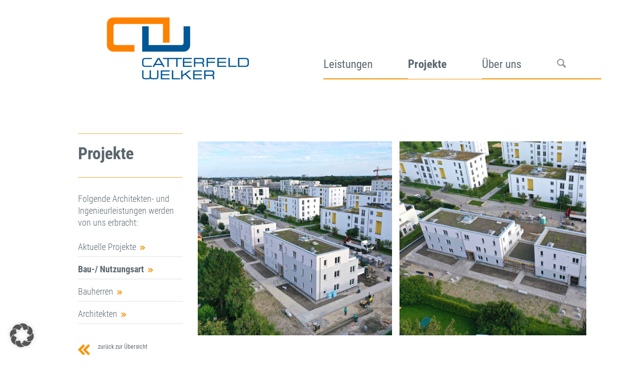

--- FILE ---
content_type: text/html; charset=UTF-8
request_url: https://ig-cw.de/2021/06/14/adolf-hackenberg-strasse-wr-1-muenchen-perlach-10/
body_size: 66579
content:
<!DOCTYPE html>
<html lang="de" class="html_boxed responsive av-preloader-disabled  html_header_top html_logo_left html_main_nav_header html_menu_right html_custom html_header_sticky_disabled html_header_shrinking_disabled html_mobile_menu_phone html_header_searchicon html_content_align_center html_header_unstick_top_disabled html_header_stretch_disabled html_av-overlay-side html_av-overlay-side-classic html_av-submenu-noclone html_entry_id_8952 av-cookies-no-cookie-consent av-no-preview av-default-lightbox html_text_menu_active av-mobile-menu-switch-default">
<head>
<meta charset="UTF-8" />


<!-- mobile setting -->
<meta name="viewport" content="width=device-width, initial-scale=1">

<!-- Scripts/CSS and wp_head hook -->
<meta name='robots' content='index, follow, max-image-preview:large, max-snippet:-1, max-video-preview:-1' />
	<style>img:is([sizes="auto" i], [sizes^="auto," i]) { contain-intrinsic-size: 3000px 1500px }</style>
	
	<!-- This site is optimized with the Yoast SEO Premium plugin v26.4 (Yoast SEO v26.4) - https://yoast.com/wordpress/plugins/seo/ -->
	<title>Adolf-Hackenberg-Straße, WR 1, München-Perlach - Catterfeld-Welker</title>
	<link rel="canonical" href="https://ig-cw.de/2021/06/14/adolf-hackenberg-strasse-wr-1-muenchen-perlach-10/" />
	<meta property="og:locale" content="de_DE" />
	<meta property="og:type" content="article" />
	<meta property="og:title" content="Adolf-Hackenberg-Straße, WR 1, München-Perlach" />
	<meta property="og:url" content="https://ig-cw.de/2021/06/14/adolf-hackenberg-strasse-wr-1-muenchen-perlach-10/" />
	<meta property="og:site_name" content="Catterfeld-Welker" />
	<meta property="article:publisher" content="https://www.facebook.com/catterfeldwelker" />
	<meta property="article:published_time" content="2021-06-14T13:44:42+00:00" />
	<meta property="article:modified_time" content="2021-10-11T15:05:26+00:00" />
	<meta property="og:image" content="https://ig-cw.de/wp-content/uploads/2021/06/Catterfeld-Welker_Gewofag_1826.jpg" />
	<meta property="og:image:width" content="1094" />
	<meta property="og:image:height" content="1094" />
	<meta property="og:image:type" content="image/jpeg" />
	<meta name="author" content="CATTERadmin" />
	<meta name="twitter:card" content="summary_large_image" />
	<meta name="twitter:label1" content="Geschrieben von" />
	<meta name="twitter:data1" content="CATTERadmin" />
	<meta name="twitter:label2" content="Geschätzte Lesezeit" />
	<meta name="twitter:data2" content="5 Minuten" />
	<script type="application/ld+json" class="yoast-schema-graph">{"@context":"https://schema.org","@graph":[{"@type":"Article","@id":"https://ig-cw.de/2021/06/14/adolf-hackenberg-strasse-wr-1-muenchen-perlach-10/#article","isPartOf":{"@id":"https://ig-cw.de/2021/06/14/adolf-hackenberg-strasse-wr-1-muenchen-perlach-10/"},"author":{"name":"CATTERadmin","@id":"https://ig-cw.de/#/schema/person/512249e3279905768911fc8a4ccfde20"},"headline":"Adolf-Hackenberg-Straße, WR 1, München-Perlach","datePublished":"2021-06-14T13:44:42+00:00","dateModified":"2021-10-11T15:05:26+00:00","mainEntityOfPage":{"@id":"https://ig-cw.de/2021/06/14/adolf-hackenberg-strasse-wr-1-muenchen-perlach-10/"},"wordCount":775,"publisher":{"@id":"https://ig-cw.de/#organization"},"image":{"@id":"https://ig-cw.de/2021/06/14/adolf-hackenberg-strasse-wr-1-muenchen-perlach-10/#primaryimage"},"thumbnailUrl":"https://ig-cw.de/wp-content/uploads/2021/06/Catterfeld-Welker_Gewofag_1826.jpg","articleSection":["Bauart","Wohnungsbauten"],"inLanguage":"de"},{"@type":"WebPage","@id":"https://ig-cw.de/2021/06/14/adolf-hackenberg-strasse-wr-1-muenchen-perlach-10/","url":"https://ig-cw.de/2021/06/14/adolf-hackenberg-strasse-wr-1-muenchen-perlach-10/","name":"Adolf-Hackenberg-Straße, WR 1, München-Perlach - Catterfeld-Welker","isPartOf":{"@id":"https://ig-cw.de/#website"},"primaryImageOfPage":{"@id":"https://ig-cw.de/2021/06/14/adolf-hackenberg-strasse-wr-1-muenchen-perlach-10/#primaryimage"},"image":{"@id":"https://ig-cw.de/2021/06/14/adolf-hackenberg-strasse-wr-1-muenchen-perlach-10/#primaryimage"},"thumbnailUrl":"https://ig-cw.de/wp-content/uploads/2021/06/Catterfeld-Welker_Gewofag_1826.jpg","datePublished":"2021-06-14T13:44:42+00:00","dateModified":"2021-10-11T15:05:26+00:00","breadcrumb":{"@id":"https://ig-cw.de/2021/06/14/adolf-hackenberg-strasse-wr-1-muenchen-perlach-10/#breadcrumb"},"inLanguage":"de","potentialAction":[{"@type":"ReadAction","target":["https://ig-cw.de/2021/06/14/adolf-hackenberg-strasse-wr-1-muenchen-perlach-10/"]}]},{"@type":"ImageObject","inLanguage":"de","@id":"https://ig-cw.de/2021/06/14/adolf-hackenberg-strasse-wr-1-muenchen-perlach-10/#primaryimage","url":"https://ig-cw.de/wp-content/uploads/2021/06/Catterfeld-Welker_Gewofag_1826.jpg","contentUrl":"https://ig-cw.de/wp-content/uploads/2021/06/Catterfeld-Welker_Gewofag_1826.jpg","width":1094,"height":1094},{"@type":"BreadcrumbList","@id":"https://ig-cw.de/2021/06/14/adolf-hackenberg-strasse-wr-1-muenchen-perlach-10/#breadcrumb","itemListElement":[{"@type":"ListItem","position":1,"name":"Startseite","item":"https://ig-cw.de/baumanagement-effiziente-methoden-und-strategien/"},{"@type":"ListItem","position":2,"name":"Adolf-Hackenberg-Straße, WR 1, München-Perlach"}]},{"@type":"WebSite","@id":"https://ig-cw.de/#website","url":"https://ig-cw.de/","name":"Catterfeld-Welker","description":"Catterfeld-Welker","publisher":{"@id":"https://ig-cw.de/#organization"},"potentialAction":[{"@type":"SearchAction","target":{"@type":"EntryPoint","urlTemplate":"https://ig-cw.de/?s={search_term_string}"},"query-input":{"@type":"PropertyValueSpecification","valueRequired":true,"valueName":"search_term_string"}}],"inLanguage":"de"},{"@type":"Organization","@id":"https://ig-cw.de/#organization","name":"Catterfeld-Welker GmbH Ingenieurgesellschaft für Bauabwicklung","url":"https://ig-cw.de/","logo":{"@type":"ImageObject","inLanguage":"de","@id":"https://ig-cw.de/#/schema/logo/image/","url":"https://ig-cw.de/wp-content/uploads/2023/10/Logo_CW_RGB_150dpi.jpg","contentUrl":"https://ig-cw.de/wp-content/uploads/2023/10/Logo_CW_RGB_150dpi.jpg","width":902,"height":393,"caption":"Catterfeld-Welker GmbH Ingenieurgesellschaft für Bauabwicklung"},"image":{"@id":"https://ig-cw.de/#/schema/logo/image/"},"sameAs":["https://www.facebook.com/catterfeldwelker","https://www.instagram.com/catterfeld_welker_gmbh/","https://www.xing.com/pages/catterfeldwelkergmbh","https://www.kununu.com/de/catterfeld-welker"]},{"@type":"Person","@id":"https://ig-cw.de/#/schema/person/512249e3279905768911fc8a4ccfde20","name":"CATTERadmin","image":{"@type":"ImageObject","inLanguage":"de","@id":"https://ig-cw.de/#/schema/person/image/","url":"https://secure.gravatar.com/avatar/e01f4eb14dc8cb943e7e48694d2b86feb1b1a38b338b225a0f010c26a7de3d0f?s=96&d=mm&r=g","contentUrl":"https://secure.gravatar.com/avatar/e01f4eb14dc8cb943e7e48694d2b86feb1b1a38b338b225a0f010c26a7de3d0f?s=96&d=mm&r=g","caption":"CATTERadmin"},"url":"https://ig-cw.de/author/catteradmin/"}]}</script>
	<!-- / Yoast SEO Premium plugin. -->



<link rel="alternate" type="application/rss+xml" title="Catterfeld-Welker &raquo; Feed" href="https://ig-cw.de/feed/" />
<link rel="alternate" type="application/rss+xml" title="Catterfeld-Welker &raquo; Kommentar-Feed" href="https://ig-cw.de/comments/feed/" />
<style id='wp-emoji-styles-inline-css' type='text/css'>

	img.wp-smiley, img.emoji {
		display: inline !important;
		border: none !important;
		box-shadow: none !important;
		height: 1em !important;
		width: 1em !important;
		margin: 0 0.07em !important;
		vertical-align: -0.1em !important;
		background: none !important;
		padding: 0 !important;
	}
</style>
<link rel='stylesheet' id='wp-block-library-css' href='https://ig-cw.de/wp-includes/css/dist/block-library/style.min.css?ver=bc9cce930fb56400a89b9d02d486a320' type='text/css' media='all' />
<style id='pdfemb-pdf-embedder-viewer-style-inline-css' type='text/css'>
.wp-block-pdfemb-pdf-embedder-viewer{max-width:none}

</style>
<style id='global-styles-inline-css' type='text/css'>
:root{--wp--preset--aspect-ratio--square: 1;--wp--preset--aspect-ratio--4-3: 4/3;--wp--preset--aspect-ratio--3-4: 3/4;--wp--preset--aspect-ratio--3-2: 3/2;--wp--preset--aspect-ratio--2-3: 2/3;--wp--preset--aspect-ratio--16-9: 16/9;--wp--preset--aspect-ratio--9-16: 9/16;--wp--preset--color--black: #000000;--wp--preset--color--cyan-bluish-gray: #abb8c3;--wp--preset--color--white: #ffffff;--wp--preset--color--pale-pink: #f78da7;--wp--preset--color--vivid-red: #cf2e2e;--wp--preset--color--luminous-vivid-orange: #ff6900;--wp--preset--color--luminous-vivid-amber: #fcb900;--wp--preset--color--light-green-cyan: #7bdcb5;--wp--preset--color--vivid-green-cyan: #00d084;--wp--preset--color--pale-cyan-blue: #8ed1fc;--wp--preset--color--vivid-cyan-blue: #0693e3;--wp--preset--color--vivid-purple: #9b51e0;--wp--preset--color--metallic-red: #b02b2c;--wp--preset--color--maximum-yellow-red: #edae44;--wp--preset--color--yellow-sun: #eeee22;--wp--preset--color--palm-leaf: #83a846;--wp--preset--color--aero: #7bb0e7;--wp--preset--color--old-lavender: #745f7e;--wp--preset--color--steel-teal: #5f8789;--wp--preset--color--raspberry-pink: #d65799;--wp--preset--color--medium-turquoise: #4ecac2;--wp--preset--gradient--vivid-cyan-blue-to-vivid-purple: linear-gradient(135deg,rgba(6,147,227,1) 0%,rgb(155,81,224) 100%);--wp--preset--gradient--light-green-cyan-to-vivid-green-cyan: linear-gradient(135deg,rgb(122,220,180) 0%,rgb(0,208,130) 100%);--wp--preset--gradient--luminous-vivid-amber-to-luminous-vivid-orange: linear-gradient(135deg,rgba(252,185,0,1) 0%,rgba(255,105,0,1) 100%);--wp--preset--gradient--luminous-vivid-orange-to-vivid-red: linear-gradient(135deg,rgba(255,105,0,1) 0%,rgb(207,46,46) 100%);--wp--preset--gradient--very-light-gray-to-cyan-bluish-gray: linear-gradient(135deg,rgb(238,238,238) 0%,rgb(169,184,195) 100%);--wp--preset--gradient--cool-to-warm-spectrum: linear-gradient(135deg,rgb(74,234,220) 0%,rgb(151,120,209) 20%,rgb(207,42,186) 40%,rgb(238,44,130) 60%,rgb(251,105,98) 80%,rgb(254,248,76) 100%);--wp--preset--gradient--blush-light-purple: linear-gradient(135deg,rgb(255,206,236) 0%,rgb(152,150,240) 100%);--wp--preset--gradient--blush-bordeaux: linear-gradient(135deg,rgb(254,205,165) 0%,rgb(254,45,45) 50%,rgb(107,0,62) 100%);--wp--preset--gradient--luminous-dusk: linear-gradient(135deg,rgb(255,203,112) 0%,rgb(199,81,192) 50%,rgb(65,88,208) 100%);--wp--preset--gradient--pale-ocean: linear-gradient(135deg,rgb(255,245,203) 0%,rgb(182,227,212) 50%,rgb(51,167,181) 100%);--wp--preset--gradient--electric-grass: linear-gradient(135deg,rgb(202,248,128) 0%,rgb(113,206,126) 100%);--wp--preset--gradient--midnight: linear-gradient(135deg,rgb(2,3,129) 0%,rgb(40,116,252) 100%);--wp--preset--font-size--small: 1rem;--wp--preset--font-size--medium: 1.125rem;--wp--preset--font-size--large: 1.75rem;--wp--preset--font-size--x-large: clamp(1.75rem, 3vw, 2.25rem);--wp--preset--spacing--20: 0.44rem;--wp--preset--spacing--30: 0.67rem;--wp--preset--spacing--40: 1rem;--wp--preset--spacing--50: 1.5rem;--wp--preset--spacing--60: 2.25rem;--wp--preset--spacing--70: 3.38rem;--wp--preset--spacing--80: 5.06rem;--wp--preset--shadow--natural: 6px 6px 9px rgba(0, 0, 0, 0.2);--wp--preset--shadow--deep: 12px 12px 50px rgba(0, 0, 0, 0.4);--wp--preset--shadow--sharp: 6px 6px 0px rgba(0, 0, 0, 0.2);--wp--preset--shadow--outlined: 6px 6px 0px -3px rgba(255, 255, 255, 1), 6px 6px rgba(0, 0, 0, 1);--wp--preset--shadow--crisp: 6px 6px 0px rgba(0, 0, 0, 1);}:root { --wp--style--global--content-size: 800px;--wp--style--global--wide-size: 1130px; }:where(body) { margin: 0; }.wp-site-blocks > .alignleft { float: left; margin-right: 2em; }.wp-site-blocks > .alignright { float: right; margin-left: 2em; }.wp-site-blocks > .aligncenter { justify-content: center; margin-left: auto; margin-right: auto; }:where(.is-layout-flex){gap: 0.5em;}:where(.is-layout-grid){gap: 0.5em;}.is-layout-flow > .alignleft{float: left;margin-inline-start: 0;margin-inline-end: 2em;}.is-layout-flow > .alignright{float: right;margin-inline-start: 2em;margin-inline-end: 0;}.is-layout-flow > .aligncenter{margin-left: auto !important;margin-right: auto !important;}.is-layout-constrained > .alignleft{float: left;margin-inline-start: 0;margin-inline-end: 2em;}.is-layout-constrained > .alignright{float: right;margin-inline-start: 2em;margin-inline-end: 0;}.is-layout-constrained > .aligncenter{margin-left: auto !important;margin-right: auto !important;}.is-layout-constrained > :where(:not(.alignleft):not(.alignright):not(.alignfull)){max-width: var(--wp--style--global--content-size);margin-left: auto !important;margin-right: auto !important;}.is-layout-constrained > .alignwide{max-width: var(--wp--style--global--wide-size);}body .is-layout-flex{display: flex;}.is-layout-flex{flex-wrap: wrap;align-items: center;}.is-layout-flex > :is(*, div){margin: 0;}body .is-layout-grid{display: grid;}.is-layout-grid > :is(*, div){margin: 0;}body{padding-top: 0px;padding-right: 0px;padding-bottom: 0px;padding-left: 0px;}a:where(:not(.wp-element-button)){text-decoration: underline;}:root :where(.wp-element-button, .wp-block-button__link){background-color: #32373c;border-width: 0;color: #fff;font-family: inherit;font-size: inherit;line-height: inherit;padding: calc(0.667em + 2px) calc(1.333em + 2px);text-decoration: none;}.has-black-color{color: var(--wp--preset--color--black) !important;}.has-cyan-bluish-gray-color{color: var(--wp--preset--color--cyan-bluish-gray) !important;}.has-white-color{color: var(--wp--preset--color--white) !important;}.has-pale-pink-color{color: var(--wp--preset--color--pale-pink) !important;}.has-vivid-red-color{color: var(--wp--preset--color--vivid-red) !important;}.has-luminous-vivid-orange-color{color: var(--wp--preset--color--luminous-vivid-orange) !important;}.has-luminous-vivid-amber-color{color: var(--wp--preset--color--luminous-vivid-amber) !important;}.has-light-green-cyan-color{color: var(--wp--preset--color--light-green-cyan) !important;}.has-vivid-green-cyan-color{color: var(--wp--preset--color--vivid-green-cyan) !important;}.has-pale-cyan-blue-color{color: var(--wp--preset--color--pale-cyan-blue) !important;}.has-vivid-cyan-blue-color{color: var(--wp--preset--color--vivid-cyan-blue) !important;}.has-vivid-purple-color{color: var(--wp--preset--color--vivid-purple) !important;}.has-metallic-red-color{color: var(--wp--preset--color--metallic-red) !important;}.has-maximum-yellow-red-color{color: var(--wp--preset--color--maximum-yellow-red) !important;}.has-yellow-sun-color{color: var(--wp--preset--color--yellow-sun) !important;}.has-palm-leaf-color{color: var(--wp--preset--color--palm-leaf) !important;}.has-aero-color{color: var(--wp--preset--color--aero) !important;}.has-old-lavender-color{color: var(--wp--preset--color--old-lavender) !important;}.has-steel-teal-color{color: var(--wp--preset--color--steel-teal) !important;}.has-raspberry-pink-color{color: var(--wp--preset--color--raspberry-pink) !important;}.has-medium-turquoise-color{color: var(--wp--preset--color--medium-turquoise) !important;}.has-black-background-color{background-color: var(--wp--preset--color--black) !important;}.has-cyan-bluish-gray-background-color{background-color: var(--wp--preset--color--cyan-bluish-gray) !important;}.has-white-background-color{background-color: var(--wp--preset--color--white) !important;}.has-pale-pink-background-color{background-color: var(--wp--preset--color--pale-pink) !important;}.has-vivid-red-background-color{background-color: var(--wp--preset--color--vivid-red) !important;}.has-luminous-vivid-orange-background-color{background-color: var(--wp--preset--color--luminous-vivid-orange) !important;}.has-luminous-vivid-amber-background-color{background-color: var(--wp--preset--color--luminous-vivid-amber) !important;}.has-light-green-cyan-background-color{background-color: var(--wp--preset--color--light-green-cyan) !important;}.has-vivid-green-cyan-background-color{background-color: var(--wp--preset--color--vivid-green-cyan) !important;}.has-pale-cyan-blue-background-color{background-color: var(--wp--preset--color--pale-cyan-blue) !important;}.has-vivid-cyan-blue-background-color{background-color: var(--wp--preset--color--vivid-cyan-blue) !important;}.has-vivid-purple-background-color{background-color: var(--wp--preset--color--vivid-purple) !important;}.has-metallic-red-background-color{background-color: var(--wp--preset--color--metallic-red) !important;}.has-maximum-yellow-red-background-color{background-color: var(--wp--preset--color--maximum-yellow-red) !important;}.has-yellow-sun-background-color{background-color: var(--wp--preset--color--yellow-sun) !important;}.has-palm-leaf-background-color{background-color: var(--wp--preset--color--palm-leaf) !important;}.has-aero-background-color{background-color: var(--wp--preset--color--aero) !important;}.has-old-lavender-background-color{background-color: var(--wp--preset--color--old-lavender) !important;}.has-steel-teal-background-color{background-color: var(--wp--preset--color--steel-teal) !important;}.has-raspberry-pink-background-color{background-color: var(--wp--preset--color--raspberry-pink) !important;}.has-medium-turquoise-background-color{background-color: var(--wp--preset--color--medium-turquoise) !important;}.has-black-border-color{border-color: var(--wp--preset--color--black) !important;}.has-cyan-bluish-gray-border-color{border-color: var(--wp--preset--color--cyan-bluish-gray) !important;}.has-white-border-color{border-color: var(--wp--preset--color--white) !important;}.has-pale-pink-border-color{border-color: var(--wp--preset--color--pale-pink) !important;}.has-vivid-red-border-color{border-color: var(--wp--preset--color--vivid-red) !important;}.has-luminous-vivid-orange-border-color{border-color: var(--wp--preset--color--luminous-vivid-orange) !important;}.has-luminous-vivid-amber-border-color{border-color: var(--wp--preset--color--luminous-vivid-amber) !important;}.has-light-green-cyan-border-color{border-color: var(--wp--preset--color--light-green-cyan) !important;}.has-vivid-green-cyan-border-color{border-color: var(--wp--preset--color--vivid-green-cyan) !important;}.has-pale-cyan-blue-border-color{border-color: var(--wp--preset--color--pale-cyan-blue) !important;}.has-vivid-cyan-blue-border-color{border-color: var(--wp--preset--color--vivid-cyan-blue) !important;}.has-vivid-purple-border-color{border-color: var(--wp--preset--color--vivid-purple) !important;}.has-metallic-red-border-color{border-color: var(--wp--preset--color--metallic-red) !important;}.has-maximum-yellow-red-border-color{border-color: var(--wp--preset--color--maximum-yellow-red) !important;}.has-yellow-sun-border-color{border-color: var(--wp--preset--color--yellow-sun) !important;}.has-palm-leaf-border-color{border-color: var(--wp--preset--color--palm-leaf) !important;}.has-aero-border-color{border-color: var(--wp--preset--color--aero) !important;}.has-old-lavender-border-color{border-color: var(--wp--preset--color--old-lavender) !important;}.has-steel-teal-border-color{border-color: var(--wp--preset--color--steel-teal) !important;}.has-raspberry-pink-border-color{border-color: var(--wp--preset--color--raspberry-pink) !important;}.has-medium-turquoise-border-color{border-color: var(--wp--preset--color--medium-turquoise) !important;}.has-vivid-cyan-blue-to-vivid-purple-gradient-background{background: var(--wp--preset--gradient--vivid-cyan-blue-to-vivid-purple) !important;}.has-light-green-cyan-to-vivid-green-cyan-gradient-background{background: var(--wp--preset--gradient--light-green-cyan-to-vivid-green-cyan) !important;}.has-luminous-vivid-amber-to-luminous-vivid-orange-gradient-background{background: var(--wp--preset--gradient--luminous-vivid-amber-to-luminous-vivid-orange) !important;}.has-luminous-vivid-orange-to-vivid-red-gradient-background{background: var(--wp--preset--gradient--luminous-vivid-orange-to-vivid-red) !important;}.has-very-light-gray-to-cyan-bluish-gray-gradient-background{background: var(--wp--preset--gradient--very-light-gray-to-cyan-bluish-gray) !important;}.has-cool-to-warm-spectrum-gradient-background{background: var(--wp--preset--gradient--cool-to-warm-spectrum) !important;}.has-blush-light-purple-gradient-background{background: var(--wp--preset--gradient--blush-light-purple) !important;}.has-blush-bordeaux-gradient-background{background: var(--wp--preset--gradient--blush-bordeaux) !important;}.has-luminous-dusk-gradient-background{background: var(--wp--preset--gradient--luminous-dusk) !important;}.has-pale-ocean-gradient-background{background: var(--wp--preset--gradient--pale-ocean) !important;}.has-electric-grass-gradient-background{background: var(--wp--preset--gradient--electric-grass) !important;}.has-midnight-gradient-background{background: var(--wp--preset--gradient--midnight) !important;}.has-small-font-size{font-size: var(--wp--preset--font-size--small) !important;}.has-medium-font-size{font-size: var(--wp--preset--font-size--medium) !important;}.has-large-font-size{font-size: var(--wp--preset--font-size--large) !important;}.has-x-large-font-size{font-size: var(--wp--preset--font-size--x-large) !important;}
:where(.wp-block-post-template.is-layout-flex){gap: 1.25em;}:where(.wp-block-post-template.is-layout-grid){gap: 1.25em;}
:where(.wp-block-columns.is-layout-flex){gap: 2em;}:where(.wp-block-columns.is-layout-grid){gap: 2em;}
:root :where(.wp-block-pullquote){font-size: 1.5em;line-height: 1.6;}
</style>
<link rel='stylesheet' id='wp-team-manager-font-awesome-css' href='https://ig-cw.de/wp-content/plugins/wp-team-manager-custom/public/vendor/font-awesome/css/font-awesome.min.css?ver=bc9cce930fb56400a89b9d02d486a320' type='text/css' media='all' />
<link rel='stylesheet' id='wp-team-manager-css' href='https://ig-cw.de/wp-content/plugins/wp-team-manager-custom/public/css/tm-style.css?ver=1.6.8' type='text/css' media='all' />
<style id='wp-team-manager-inline-css' type='text/css'>

			ul.team-member-socials.font-awesome li>a>i{
				font-size: 16px;
			}
			
</style>
<link rel='stylesheet' id='borlabs-cookie-custom-css' href='https://ig-cw.de/wp-content/cache/borlabs-cookie/1/borlabs-cookie-1-de.css?ver=3.3.23-35' type='text/css' media='all' />
<link rel='stylesheet' id='avia-merged-styles-css' href='https://ig-cw.de/wp-content/uploads/dynamic_avia/avia-merged-styles-fc83a7dbbfdb26a97de76eda2ccc79b9---696809ffc98e5.css' type='text/css' media='all' />
<link rel='stylesheet' id='avia-single-post-8952-css' href='https://ig-cw.de/wp-content/uploads/dynamic_avia/avia_posts_css/post-8952.css?ver=ver-1768426736' type='text/css' media='all' />
<script type="text/javascript" src="https://ig-cw.de/wp-includes/js/jquery/jquery.min.js?ver=3.7.1" id="jquery-core-js"></script>
<script type="text/javascript" src="https://ig-cw.de/wp-includes/js/jquery/jquery-migrate.min.js?ver=3.4.1" id="jquery-migrate-js"></script>
<script data-no-optimize="1" data-no-minify="1" data-cfasync="false" nowprocket type="text/javascript" src="https://ig-cw.de/wp-content/cache/borlabs-cookie/1/borlabs-cookie-config-de.json.js?ver=3.3.23-33" id="borlabs-cookie-config-js"></script>
<script type="text/javascript" src="https://ig-cw.de/wp-content/uploads/dynamic_avia/avia-head-scripts-e7823c06d8a1e3d20e13c7bbc9cf929b---696809ffdcfcb.js" id="avia-head-scripts-js"></script>
<link rel="https://api.w.org/" href="https://ig-cw.de/wp-json/" /><link rel="alternate" title="JSON" type="application/json" href="https://ig-cw.de/wp-json/wp/v2/posts/8952" /><link rel="alternate" title="oEmbed (JSON)" type="application/json+oembed" href="https://ig-cw.de/wp-json/oembed/1.0/embed?url=https%3A%2F%2Fig-cw.de%2F2021%2F06%2F14%2Fadolf-hackenberg-strasse-wr-1-muenchen-perlach-10%2F" />
<link rel="alternate" title="oEmbed (XML)" type="text/xml+oembed" href="https://ig-cw.de/wp-json/oembed/1.0/embed?url=https%3A%2F%2Fig-cw.de%2F2021%2F06%2F14%2Fadolf-hackenberg-strasse-wr-1-muenchen-perlach-10%2F&#038;format=xml" />

<link rel="icon" href="https://ig-cw.de/wp-content/uploads/2025/03/logo.png" type="image/png">
<!--[if lt IE 9]><script src="https://ig-cw.de/wp-content/themes/enfold/js/html5shiv.js"></script><![endif]--><link rel="profile" href="https://gmpg.org/xfn/11" />
<link rel="alternate" type="application/rss+xml" title="Catterfeld-Welker RSS2 Feed" href="https://ig-cw.de/feed/" />
<link rel="pingback" href="https://ig-cw.de/xmlrpc.php" />

<style type='text/css' media='screen'>
 #top #header_main > .container, #top #header_main > .container .main_menu  .av-main-nav > li > a, #top #header_main #menu-item-shop .cart_dropdown_link{ height:150px; line-height: 150px; }
 .html_top_nav_header .av-logo-container{ height:150px;  }
 .html_header_top.html_header_sticky #top #wrap_all #main{ padding-top:150px; } 
</style>
<style type="text/css">.recentcomments a{display:inline !important;padding:0 !important;margin:0 !important;}</style>
<!-- To speed up the rendering and to display the site as fast as possible to the user we include some styles and scripts for above the fold content inline -->
<script type="text/javascript">'use strict';var avia_is_mobile=!1;if(/Android|webOS|iPhone|iPad|iPod|BlackBerry|IEMobile|Opera Mini/i.test(navigator.userAgent)&&'ontouchstart' in document.documentElement){avia_is_mobile=!0;document.documentElement.className+=' avia_mobile '}
else{document.documentElement.className+=' avia_desktop '};document.documentElement.className+=' js_active ';(function(){var e=['-webkit-','-moz-','-ms-',''],n='',o=!1,a=!1;for(var t in e){if(e[t]+'transform' in document.documentElement.style){o=!0;n=e[t]+'transform'};if(e[t]+'perspective' in document.documentElement.style){a=!0}};if(o){document.documentElement.className+=' avia_transform '};if(a){document.documentElement.className+=' avia_transform3d '};if(typeof document.getElementsByClassName=='function'&&typeof document.documentElement.getBoundingClientRect=='function'&&avia_is_mobile==!1){if(n&&window.innerHeight>0){setTimeout(function(){var e=0,o={},a=0,t=document.getElementsByClassName('av-parallax'),i=window.pageYOffset||document.documentElement.scrollTop;for(e=0;e<t.length;e++){t[e].style.top='0px';o=t[e].getBoundingClientRect();a=Math.ceil((window.innerHeight+i-o.top)*0.3);t[e].style[n]='translate(0px, '+a+'px)';t[e].style.top='auto';t[e].className+=' enabled-parallax '}},50)}}})();</script>		<style type="text/css" id="wp-custom-css">
			/*BEITRAGSPFEILE MIT BILD*/

a.avia-post-nav.avia-post-next.with-image {
    display: none;
}

a.avia-post-nav.avia-post-next.without-image {
    display: none;
}

a.avia-post-nav.avia-post-prev.with-image {
    display: none;
}

a.avia-post-nav.avia-post-prev.without-image {
    display: none;
}

#nav_menu-2 .current-post-ancestor a,
#nav_menu-2 .current-menu-ancestor a {
	font-weight: 700 !important;
}

/*SCHATTEN ANIMIERTES GIF*/

img.wp-image-13416.avia-img-lazy-loading-not-13416.avia_image {
	
	 box-shadow: 10px 10px 15px #969696;
    border-radius: 20px;
}

/*AUSBLENDEN-MENÜPUNKT ARBEITSMETHODEN*/

li#menu-item-1218 {
    display: none;
}
li#menu-item-740 {
    display: none;
}

/*ENDE-AUSBLENDEN-MENÜPUNKT*/

/*STYLING TABLE EVENT*/


table.tableevent.table td:nth-child(odd) {
    background: white!important;
}

/*END STYLING TABLE EVENT*/

/*STYLING CONTACT FORM 7 EVENT*/
.wpcf7
{
    background-color: #f7f7f7;
    border: 2px solid #5B676F;
	  color: #5B676F;
	 
}

/*END STYLING CONTACT FORM 7 EVENT*/

/*KARRIERE-TOGGLER */

p.toggler {
   /* font-size: 28px!important;*/
    color: orange!important;
	/*background-color:lightgray!important;*/
}


.hasCurrentStyle .toggle_icon, .hasCurrentStyle .toggle_icon > span {
     border-color: orange !important; 
}


.toggle_content.invers-color.av-inherit-font-color {
    color: gray!important;
    background-color: white!important;
}



.av-menu-toggle-icon {
  color: orange!important; /* Replace with your desired color code */
}





/*PROJEKTE ARCHITEKTEN+BAUHERREN */

/*ZURÜCK ZUR ÜBERSICHT*/

#back-overview a {
    text-align: left;
	
}

#back-overview img {
    float: left;
}


h3.av-special-heading-tag {

}

/*IFRAME*/

.multiple_content {
  position: relative;
  overflow: hidden;
  width: 100%;
  padding-top: 56.25%; /* 16:9 Aspect Ratio (divide 9 by 16 = 0.5625) */
}

/* Then style the iframe to fit in the container div with full height and width */
.responsive-iframe {
  position: absolute;
  top: 0;
  left: 0;
  bottom: 0;
  right: 0;
  width: 100%;
  height: 100%;
}



/*-----------------------------------------
// CSS - Remove sidebar on blog category 
//----------------------------------------*/

 #top.archive.category .sidebar {
  display: none!important;
  border: none!important;
 }

 #top.archive.category .content{
  width: 100%;
  border: none !important;
 }





/*----------------------------------------
// CSS - table - PROJEKTE
//--------------------------------------*/


td {
    font-size: 18px;

}


section#cw-projekte-text-table th, td {
    border-bottom: 1px solid #ddd!important;
}


.cw-projekte-detail-text  th, td {
	border-collapse: collapse;
  border-bottom: 1px solid #ddd!important;
	background-color:#fff;
}

.cw-projekte-detail-text th, td {
  border-bottom: 1px solid #ddd!important;
	background-color:#fff;
}

/*----------------------------------------
// CSS - table - TEAM
//--------------------------------------*/


td {
    font-size: 18px;
	  color:#5b676f;
	font-weight:300;

}

.avia_textblock.cw-team-detail-text.av_inherit_color {
    background-color: white!important;
}

.cw-team-detail-text  th, td {
	border-collapse: collapse;
  border-bottom: none;
	background-color:#fff;
	
}

.cw-projekte-detail-text th, td {
  border-bottom: 1px solid #ddd!important;
	background-color:#fff;
	
}

.cw-projekte-detail-text td:nth-child(odd) {
	background-color: transparent !important;
	padding-left: 0 !important;
}


.cw-projekte-detail-text td:first-child{
	  border-top: 1px solid #ddd!important;

}

.cw-projekte-detail-text td:nth-child(2) {
	  border-top: 1px solid #ddd!important;

}



/*----------------------------------------
// CSS - Easy Slider title and caption
//--------------------------------------*/

h2.avia-caption-title {
    
    font-weight: 400;
	font-size:23px;
	line-height:1.5;
	text-transform:none!important;
}


/*
Mobile Styles
================================================== */


@media only screen and (max-width: 1024px) {
  /* Add your Mobile Styles here */
	
	h2.avia-caption-title {
    
    display:none;
		
		}
	
	
	#top #header .av-main-nav > li > a {
    
    font-size: 20px!important;
   
	
}
	
	 /* Seitlicher Abstand der Blogbeiträge */
	
	.cw-content-main {
		margin-right: 5%;
	}
	
	
	div#av-layout-grid-3 {
  
    padding-right: 2%;
}

}


@media only screen and (max-width: 900px) {
  /* Add your Mobile Styles here */
	
	
	
	
	#top #header .av-main-nav > li > a {
    
    font-size: 16px!important;
   
	
}
	
	.logo img {
    padding: 0 0 0 5px;
    margin-top: 5%;
     max-width: 82%; 
}
	

}




.avia-fullwidth-slider.avia-builder-el-0 {
    border-top: none;
    background-color: #445790;
}




/* --------
  MOBILE-MENUE-STYLING ------ */


#av-burger-menu-ul li a span {
    font-size: 30px !important;
	padding-bottom: 5px;
}




#av-burger-menu-ul  {
    margin-bottom:30px!important;
}




/*-----------ARROWS-----------
.avia-slideshow-arrows a:before {
    content: url(https://ig-cw.de/wp-content/uploads/2021/06/SLIDER_BUTON210604small.png) "\A";
    white-space: pre;
	
	padding-left:10px;
	padding-right:10px;
	max-width:20px;
}

*/

/* Caption Title */
.av_slideshow .avia-caption .avia-caption-title {

	background: #1cc7d0;
    letter-spacing: .05em;
    font-weight:300!important;
    font-size:30px;
	
}


.av-video-slide .caption_bottom .slideshow_caption {
    bottom: 22%;

	
}


/* IMAGE */

.avia-slideshow.image_no_stretch li img {
    max-width: 100%;
	margin-right:0px;
}

/* VIDEO */

/* GANZER CONTAINER */


.avia-slideshow.avia-slideshow-1.av-control-default.avia-slideshow-no.scaling.av_slideshow_full.image_no_stretch.avia-slide-slider {
    max-height: 475px;
}


#top .av-video-slide, #top .av-video-slide .avia-slide-wrap {
    width: 100%;
    height: 100%;
    position: absolute;
    overflow: hidden;
}

#top .av-video-slide .avia-slide-wrap, #top .av-video-slide iframe {
    background: #fff;

}


#top .av-video-slide .mejs-container {
    max-height: 475px !important;
    width: 100% !important;
    position: absolute;
    
}

.mejs-container * {
    font-family: Helvetica,Arial;
    
}


#top .av-video-slide iframe, #top .av-video-slide embed, #top .av-video-slide object, #top .av-video-slide video {
    max-width: none;
    max-height: none;
    width: 100%;
    max-height: 100%;
    position: absolute;
	margin-right:0px;
}


#top .av-video-slide iframe, #top .av-video-slide embed, #top .av-video-slide object, #top .av-video-slide video {
    max-width: none;
    max-height: none;
    width: 100%;
  height: 100%;
    position: absolute;
    
}

/* POSITION VIDEOELEMENT 

.av-video-slide .mejs-mediaelement {
	max-width:850px;
    max-height: 475px;
	display: flex;
	justify-content: center;
}

.av-video-slide .mejs-mediaelement video {
	width: auto !important;
}

*/
/* caption content */
.av_slideshow .avia-caption-content p {

	background: #49a942;
    margin-top:5px;
    letter-spacing: .01em;
}

/* CONTROLL-ELEMENTS */


#top .av_slideshow_full.av-control-default .avia-slideshow-arrows a {
    margin: -50px 0 0 0;
    width: 35px;
    text-align: center;
    height: 100px;
    line-height: 102px;
    opacity: 0.5;
	
	  

}

.avia-slideshow-arrows a:before {
	background: transparent !important;
}



#top .avia-slideshow-arrows a {
    display: block;
    text-decoration: none;
    color: #fff;
    visibility: visible;
    position: absolute;
    width: 60px;
    text-align: center;
    height: 60px;
    line-height: 62px;
    font-size: 25px;
    top: 50%;
    margin: -30px 15px 0;
    z-index: 99;
    overflow: hidden;
    text-indent: -600%;
	
}


.avia-slideshow-arrows a:before {
    visibility: visible;
    display: block;
    position: absolute;
    z-index: 100;
    background: #aaa;
    background: rgba(0,0,0,0.3);
    top: 0;
    left: 0;
    right: 0;
    bottom: 0;
    border-radius: 3px;
    text-align: center;
    line-height: 62px;
    color: inherit;
}

/* CONTROLL-ELEMENTS */

.prev-slide:before {
    text-indent: -2px;
    border-top-right-radius: 3px;
    border-bottom-right-radius: 3px;
}



/*NEW-FOOTER-DESKTOP*/


table#cw_t01 {
    border: none!important;
}


/*SVG-IMAGES*/

/*Planung*/

img.wp-image-1382.avia-img-lazy-loading-not-1382.avia_image {
    max-width: 500px;
}

.avia-image-container.av-styling-.avia-builder-el-23.el_before_av_hr.avia-builder-el-first.mfp-img.invalid-custom-class-found.avia-align-left {
    max-width: 100%;
}

img.mfp-img {
    min-width: 350px;
}

.avia-chrome img.avia_image {
    width: 100%;
}

svg.avia_image {
    width: 100px;
}

img.wp-post-image {
min-width: 100% !important;
}

.avia-webkit img.avia_image {
    width: 100%;
}

 img.look-svg {
    width: 100%;
}

.avia-image-container.av-styling-.avia-builder-el-5.avia-builder-el-no-sibling.svg-container.avia-align-center.img.avia_image{
    max-width: 7px;
}


/*DOPPELPFEIL*/

img.cw-arrow [
padding: 10%;
]

/*STYLING MENÜE*/

.current-menu-item > a > .avia-menu-fx { opacity: 0; visibility: hidden; }

/*POSITION LOGO*/

span.logo {
    margin-left: 1%;
    /* padding-top: 1%; */
    max-width: 90%;
    margin-top: 2%;
}

.logo img {
   padding: 0 0 0 5px;
	margin-top: 5%;
	/*max-width:89%;*/
}

/*POSITION NAV*/
nav.main_menu {
    margin-top: 2%;
    
}

.container.av-logo-container {
	
    height: 140px;
    line-height: 220px;
}
	/**/

#top #header_main > .container, #top #header_main > .container .main_menu .av-main-nav > li > a, #top #header_main #menu-item-shop .cart_dropdown_link {
    height: 140px;
    line-height: 220px;
}

#top #header_main > .container, #top #header_main > .container .main_menu .av-main-nav > li > a,  { padding-left: 0px;
}


/*SEITLICHE NAV-POSITION, STRETCH, DESKTOP*/

/*.container.av-logo-container {
    margin-left: 20%;
    margin-right: 10%;
    max-width: 70%;
}*/

#header_main {
    border-bottom-width: 0px;
    border-bottom-style: solid;
 z-index: 1; 
}

/*SEITLICHE NAV-POSITION, BOXED*/
.container.av-logo-container {
    padding-left: 10em;
    padding-right: 0px;
}

/*ACTIVE UNDERLINE MENÜ*/

.avia-menu-fx {
    position: absolute;
    bottom: 0px;
    height: 1.3px;
    z-index: 10;
    width: 100%;
    left: 0;
    opacity: 0;
    visibility: hidden;
}


.avia-menu-fx:hover {
    position: absolute;
    bottom: 0px;
    height: 1.3px;
    z-index: 10;
    width: 100%;
    left: 0;
    opacity: 0;
    visibility: hidden;
}

/*POSITION BREADCRUMBS*/

.title_container .breadcrumb {
    z-index: 10;
    line-height: 15px;
    font-size: 9px;
    position: absolute;
    right: 0%;
    top: 50%;
    margin-top: -1px; 
	 text-align:left;
	
}

/*BREADCRUMBS AUSBLENDEN*/


.breadcrumb.breadcrumbs.avia-breadcrumbs {
    display: none;
}


/*SUBMENUE AUSBLENDEN*/

/*
.avia-menu.av-main-nav-wrap>ul>li>ul>li  {
    display: none;
}*/

.sub-menu .sub-menu,
.menu-projekte-container .sub-menu{
	display: none !important;
}


.sub-menu .sub-menu,
.menu-leistungen-container .sub-menu{
	display: none !important;
}


.mejs-mediaelement {
	background: #445790;
}


.av-main-nav-wrap ul.children {
  display:none !important;
}
/*
ul>ul>span.avia-menu-text.sub-menu {
    display: none;
} */

/*ALLE LINIEN WEG*/

div#header_main {
    border-bottom-width: 0px;
}

.stretch_full.container_wrap.alternate_color.light_bg_color.empty_title.title_container {
    border: hidden;
}

div#layer_slider_1 {
    border: hidden;
}

#top #header .av-main-nav > li > a {
    color: #5b676f;
    font-size: 23px;
    font-family: 'roboto-condensed','HelveticaNeue','Helvetica Neue','Helvetica-Neue',Helvetica,Arial,sans-serif;
    letter-spacing: 0em;
    font-weight: 400;
    margin-right: 0em;
	padding-right:3.1em;
		padding-left:0em;

	border-bottom-width: 1.5px;
    border-bottom-style: solid;
	border-color:#f39200;
	 z-index: 9; 
	
}

#top #header .av-main-nav > li > a:active {
	border-bottom:hidden!important;
	box-shadow:none!important;
	}  

.html_header_top.html_header_sticky.html_large #main {
    /*padding-top: 16px;*/
	margin-top: 30px;
}


/*SUB-MEUE-2.EBENE AUSBLENDEN*/

ul.sub-menu {
    display: none;
}


/*START CONTENT*/

/*SIDE-NAV-PROJKETE-2.EBENE*/


div#Projekte-uebersicht-2te p{
	
	 font-weight: 300!important;
	font-size:18px;
	line-height:24px;
	color:#f39200;
	
}


.av-special-heading.av-special-heading-h3.blockquote.modern-quote.avia-builder-el-5.el_after_av_heading.el_before_av_textblock {
    margin-top: 0px;
}




h6.av-special-heading-tag {
    font-weight: 300!important;
	font-size:24px;
	line-height:34px;
	margin-bottom:0px;
	padding-bottom:0px;
}

h3.av-special-heading-tag {
    font-weight: 700!important;
	font-size:24px;
	line-height:34px;
	margin-top:0px;
	padding-top:0px;
}

/*END-SIDE-NAV-PROJKETE-2.EBENE*/

/*STARTseite copy*/

.cw-copy-start p {
	
	line-height:32px!important;
	font-size:24px!important;
	
}

.cw-copy-headline p 
{
	
	line-height:43px!important;
	font-size:36px!important;
	color:#445790;
	
}


p.bodytext {
    line-height: 24px;
	  font-size:18px;
	
}

.cw-content p {
	font-weight:300;
	line-height:24px!important;
	font-size:18px!important;
}


.cw-content ul {
	font-weight:300;
	line-height:24px!important;
	font-size:18px!important;
	list-style-position: inside
}

.cw-content p a {
	color:#f39200!important;
}

}


.cw-content-main p {
	font-weight:300;
	line-height:24px;
	font-size:22px;
}

/*1Spalte-copy-dreiviertel-abstand*/

.flex_column.av_three_fourth.flex_column_div.av-zero-column-padding.first.avia-builder-el-19.el_after_av_one_full.avia-builder-el-last.column-top-margin {
    margin-top: 0px;
}

/*PIKTO-MENUE-HEADLINE-LINKS*/

.avia_textblock.cw-link-head-piktos.av_inherit_color a {
    font-size: 28px;
	  font-weight:400!important;
    color: #7c8c98!important;
    text-decoration: none!important;
	line-height:1.2em;
	
}

.avia_textblock.cw-link-head-piktos.av_inherit_color a:after {
    content: url(https://ig-cw.de/wp-content/uploads/2020/12/arrows_fast10_09px.jpg) "\A";
    white-space: pre;
    padding-left: 4%;
	max-width:10px;
}

.avia_textblock.cw-link-head-piktos.av_inherit_color p {
    font-size: 18px;
	  font-weight:300!important;
    color: #7c8c98!important;

	line-height:1.2em;
}

/*PIKTOS-GROESSEN-LEISTUNGEN*/
/*PLANUNG*/
img.svg-icon.alignleft.wp-image-1382 {
    max-width: 85%;
}

/*AUSSCHREIBUNG*/
img.svg-icon.alignleft.wp-image-1363 {
    max-width: 75%;
}

/*OBJEKTÜBERWACHUNG*/
img.svg-icon.alignleft.wp-image-1373 {
	max-width:75%;
}

/*KOSTENERMITTLUNG*/
img.svg-icon.alignnone.wp-image-1369 {
    max-width: 95%;
}

/*TERMINPLANUNG*/
img.svg-icon.alignleft.wp-image-1376 {
    max-width: 75%;
}

/*LOGISTIKPLANUNG*/
img.svg-icon.alignnone.wp-image-1371 {
    max-width: 99%;
}

/*END LEISTUNGEN / START PROJEKTE ICONS */

/*AKTUELLE PROJEKTE*/
img.svg-icon.alignleft.wp-image-1359 {
    max-width: 75%;
}

/*BAUART*/
img.svg-icon.alignleft.wp-image-1364 {
	max-width:92%;
}

/*LEISTUNGEN*/
img.svg-icon.alignleft.wp-image-1370 {
    max-width: 75%;
	
}
/*BAUHERREN*/
img.svg-icon.alignleft.wp-image-1365 {
    max-width: 100%;
}

/*ARCHITEKTEN*/
img.svg-icon.alignleft.wp-image-1362 {
    max-width: 95%;
}

/*END PROJEKTE / START UEBER UNS ICONS */
/*DAS TEAM*/
img.svg-icon.alignleft.wp-image-1375 {
    max-width: 80%;
}

/*HISTORIE*/
img.svg-icon.alignnone.wp-image-1366 {
    max-width: 90%;
}
/*MITGLIEDSCHAFTEN*/
img.svg-icon.alignnone.wp-image-1372 {
    max-width: 85%;
}
/*NEWS*/
img.svg-icon.alignleft.wp-image-1360 {
    max-width: 70%;
	padding-bottom:5%;
}
/*KARRIERE*/
img.svg-icon.alignleft.wp-image-1367 {
    max-width: 70%;
	padding-bottom:9%;
	margin-top:-3%;
}
/*KOOPERATION*/
img.svg-icon.alignleft.wp-image-1368 {
    max-width: 80%;
	padding-bottom:9%;
}


img.svg-icon.alignnone.wp-image-2798 {
    max-width: 73%;
}



/*ARBEITSMETHODEN*/
img.svg-icon.alignleft.wp-image-1361 {
    max-width: 85%;
	padding-bottom:5%;
}

/*STYLING FOOTER*/

#footer .container {
  width:100% !important;
  min-width:100% !important;
}

#footer {
    /*position: fixed;*/
    width: 100%;
    bottom: 0;
    left: 0;
}

#footer.inner-container {
position: relative;
height: 100%;
	width: 100%;}

/*#socket { position: fixed; width: 100%; bottom: 0; }*/

#footer {
    padding: 15px 0 30px 0; 
    z-index: 1;
   /* margin-left: 15%;
    margin-right: 15%;*/
    max-width: 100%!important;
}
	
	*/


/*rasterzeile content-main*/
/*
div#av-layout-grid-3 {
    margin-left: 10%;
    margin-right: 10%;
    max-width: 80%;
}



.cw-content-main {
    margin-left: 20%;
    margin-right: 20%;
    max-width: 60%;
}



/*footer container 

.responsive .container {
    max-width: 1310px;
    margin-left: 25%;
}

*/

/*STYLES EINZELPROJEKTE*/
.avia_textblock.einzelprojekt-text {
    line-height: 24px;
	
	font-weight:400!important;
}

/*BLOG PROJEKTE-UE-HEADLINES*/

h3.slide-entry-title.entry-title {
    font-size: 24px;
	  color:#5b676f;
	   font-weight:400;
}
.avia-content-slider .slide-entry-title {
    font-size: 1.1em;
    line-height: 1.4em;
    margin: 0;
}


/*ARCHITEKTEN-LISTE-PROJEKTE*/

.avia_textblock.list-of-architekts > ul > li {
	
	
	list-style: none;
    border-bottom: solid 1px #dee2e5;
    line-height: 1.2;
    margin: 0;
    padding: 0;
    padding: 4px 0;
	
	
}

.avia_textblock.list-of-architekts > ul > li > a {
	
	color: #5b676f;
	
	
}

.avia_textblock.list-of-architekts > ul > li > a:hover{
	
	color: #f39200;
	text-decoration: none;
	
	
}

.avia_textblock.list-of-bauherren> ul > li {
	
	
	list-style: none;
    border-bottom: solid 1px #dee2e5;
    line-height: 1.2;
    margin: 0;
    padding: 0;
    padding: 4px 0;
	
	
}

.avia_textblock.list-of-bauherren > ul > li > a {
	
	color: #5b676f;
	
	
}

.avia_textblock.list-of-bauherren > ul > li > a:hover{
	
	color: #f39200;
	text-decoration: none;
	
	
}

/*PROJEKTE-UEBERSICHT-EINTRAGSSEITEN-UNSICHTBAR*/

article.slide-entry.flex_column.post-entry.post-entry-689.slide-entry-overview.slide-loop-4.slide-parity-odd.post-entry-last.av_one_third.first.fake-thumbnail.post-format-standard {
    display: none;
}


/*{
    border-bottom: solid 1px #dee2e5;
    padding: 0;
    margin: 0;
    list-style: none;
    line-height: 18px;
    font-size: 20px;
    color: #5b676f!important;
}*/



/*TEAM-HEADLINE*/

 p.headline-team {
	
	font-weight:300!important;
	font-size:30px;
	color:#7c8c98;
}

/*TEAM-DETAIL-HEADLINE*/

section#team-head {
    font-weight: 300;
}

section#team-sub {
    font-weight: 300;

}


/*TEAM-DETAIL-SIDEBOX*/

section#team-detail-sidebox a{
      color: #5b676f;
}



section#team-detail-sidebox p {
    font-size: 18px;
	line-height:18px!important;
	border-bottom: solid 1px #dee2e5;
}

section#team-detail-sidebox p:first-child {
    
	border-top: solid 1px #dee2e5;
		padding-top:15px;
	
}



section#back-overview  a {
    text-decoration: none!important;
}

.avia_textblock.cw-team-detail-text p{
	  font-weight:300;
    font-size: 15px;
    line-height: 30px;
    color: #5b676f;
}

.avia_textblock.cw-team-detail-text td {
	background: transparent !important;
	border-style: none !important;
}

.avia_textblock.cw-team-detail-text td:first-child {
	padding-left: 0 !important;
}


/*TEAM-DETAIL-Tabelle*/
#top .avia_pricing_minimal .pricing-table>li {
    border: none;
    text-align: left;
    line-height: 3em;
}



/*----------------------------------------
// CSS - Table col bg
//--------------------------------------*/

/* Table rows */
#top .avia-table tr {
    color:#0e0e0e;
}

/* Table border */
#top .avia-table tr {
    border: none!important;
}

/* Alternate row color */
div#team-table .avia_pricing_minimal .pricing-table >ul >li
{
   font-size:14px; 
	font-weight:700;
	/*color:red*/
}
td:nth-child(odd)
{ 
    background: #eff2f3 !important; 
}
#top .avia-table td:nth-child(even)
{ 
    background: #d7dcdd !important; 
}

/*TEAM-DETAIL-Tabelle*/


#cw-team-detail-text-table {
	
	font-size:16px;
	color:#5b676f!important;
}

#top .avia_pricing_minimal .pricing-table >li
{
   font-size:14px; 
	font-weight:300;
	color:#5b676f;
	margin-top:0px;
}


.pricing-table-wrap{
	
	margin-top:0px;
		padding-top:0px;

	
	
}



.pricing-table-wrap:first-child li{
	
	font-weight:700!important;
	
	
}

.pricing-table-wrap:first-child {
	/*background-color:yellow;
	padding-right:10px;
	margin-right:10px;*/
	max-width:20%!important;
	
	
	
}

#team-table th:first-child {width: 30%}
#team-table th:nth-child(2) {width: 70%}
	
	
}

/*
.avia_pricing_minimal .pricing-table >li:nth-child(even){
	font-weight:300!important;
    color: red;
    
}
*/
/*
ul.pricing-table.avia-desc-col {
    background-color: blue;
     font-weight: 700; */
}
/* 
 .avia_pricing_minimal .pricing-table  td:nth-child(even)
{ 
    background: #d7dcdd !important; 
}

.pricing-table-wrap:nth-child li {
    color: red;
    text-align: left;
	font-weight:200!important;
}

Alternate row color 
#top .avia-table tr:nth-child(odd)
{ 
	background: #eff2f3 !important; 
}
#top .avia-table tr:nth-child(even)
{ 
	background: #d7dcdd !important; 
}
*/

/*END-TEAM*/

/*SIDE-NAV-MENU*/

/*ZEIGE KEINE ÜBERSCHRIFT*/

h3.widgettitle {
    display: none;
}

/*ABSTAND-LINKS WEG*/
.entry-content-wrapper li {
    margin-left: 0em; 
    padding: 3px 0;
}

/*HighLight Hintergrund Weg*/

.main_color .widget_nav_menu ul:first-child>.current-menu-item {
    background: none;
    color: black;
}


ul>li>a>active.current-menu-item> {
    
    color: black!important;
}

.menu-projekte-container {
}

ul>active#menu-projekte {
	
}

/*Formatierung Side-Nav*/


div#side-nav ul>li>a {
    margin: 0;
    padding: 7px 0;
    line-height: 24px;
    font-size: 18px;
    color: #5b676f; 
    font-weight: 300;
    border-bottom: solid 1px #dee2e5;
}


div#side-nav ul>li>ul>li>a {
    margin: 0;
    padding: 7px 0;
    line-height: 22px;
    font-size: 14px;
    color: #5b676f; 
    font-weight: 300;
    border-bottom: solid 1px #dee2e5;
	
}

div#side-nav ul>li>ul{
	list-style:none!important;
	
} 

.widget_nav_menu ul:first-child>.current-menu-item>a, .widget_nav_menu ul:first-child>.current_page_item>a {
    border: none;
    padding: 6px 7px 7px 0;
    color: black;
	  font-weight: 700;
}
.widget_nav_menu .current-menu-item>a, .widget_nav_menu .current_page_item>a {
    font-weight: 700!important;
    color: black;
}






/*Doppelpfeil PROJEKTE SIDE-NAV*/


div#side-nav ul>li>a:after {
    content: url(https://ig-cw.de/wp-content/uploads/2020/12/arrows_fast10_09px.jpg) "\A";
    white-space: pre;
    padding-left: 4%;
	max-width:10px;
}

/*Symbol FallBack PostType*/
span.fallback-post-type-icon {
    display: none;
}


@media only screen and (max-width: 1300px) {
	


.wprt-container {
    margin-left: 5%;
}
	
	
}

/* ---------------------LEISTUNGEN-BEITRÄGE-ÜBERSICHT-1.BEITRAG-------------------------*/
/*
article.slide-entry.flex_column.post-entry.post-entry-659.slide-entry-overview.slide-loop-4.slide-parity-odd.post-entry-last.av_one_third.first.fake-thumbnail.post-format-standard {
    display: none;
}

article.slide-entry.flex_column.post-entry.post-entry-675.slide-entry-overview.slide-loop-4.slide-parity-odd.post-entry-last.av_one_third.first.fake-thumbnail.post-format-standard {
    display: none;
}

rticle.slide-entry.flex_column.post-entry.post-entry-704.slide-entry-overview.slide-loop-1.slide-parity-odd.av_one_third.first.fake-thumbnail.post-format-standard {
    display: none;
}

article.slide-entry.flex_column.post-entry.post-entry-714.slide-entry-overview.slide-loop-1.slide-parity-odd.av_one_third.first.fake-thumbnail.post-format-standard {
    display: none;
}

article.slide-entry.flex_column.post-entry.post-entry-720.slide-entry-overview.slide-loop-1.slide-parity-odd.av_one_third.first.fake-thumbnail.post-format-standard {
    display: none;
}


article.slide-entry.flex_column.post-entry.post-entry-704.slide-entry-overview.slide-loop-1.slide-parity-odd.av_one_third.first.fake-thumbnail.post-format-standard {
    display: none;
}

article.slide-entry.flex_column.post-entry.post-entry-704.slide-entry-overview.slide-loop-2.slide-parity-even.av_one_third.fake-thumbnail.post-format-standard {
    display: none;
}

article.slide-entry.flex_column.post-entry.post-entry-704.slide-entry-overview.slide-loop-3.slide-parity-odd.post-entry-last.av_one_third.fake-thumbnail.post-format-standard {
    display: none;
}

/*Doppelpfeil PROJEKTE SIDE-NAV
 * TEST
.pdflink:after {
  content: "";
  background-image:url(your-image-url.png);
  background-size: 100% 100%;
  display: inline-block;

  /*size of your image
  height: 25px;
  width:25px;

  /*if you want to change the position you can use margins or:
  position:relative;
  top:5px;

}

div#side-nav.current-page-item> ul>li>a.active {
	margin: 0;
  padding: 7px 0;
	line-height: 18px;
    font-size: 20px;
   color: black;
	font-weight: 700;
	border-bottom: solid 1px #dee2e5;
}





div#side-nav.current-menu-item> ul>li>a:after {
    content:"icon";
    text-indent:-999em;
    display:block;
    width:32px;
    height:32px;
    background:url(../img/icons/spritesheet.png) 0 -620px no-repeat;
    margin:5% 0 0 45%;
}






 div.nav_menu-2 {
	 
	 margin: 0;
    padding: 0;
    list-style: none;
   border-top: solid 1px #f69f42;

}

 div.nav_menu-2 {
} > ul {
    margin: 0;
    padding: 0;
    list-style: none;
   border-top: solid 1px #f69f42;
           
    }     
            
           
     

  
            
        .nav_menu-2 > ul > li.active {
    margin: 0;
    padding: 0;
              list-style: none;
    line-height: 43px;
    font-size: 33px;
    color: #7c8c98;
}  
            
        /*Listenlink 1. Ebene
         
            .nav_menu-2 > ul > li.active > a {
                text-decoration: none;
    color: #5b676f;
    font-weight: 700;
    border-bottom: solid 1px #f69f42;
}
.nav_menu-2 > ul > li > a {
    text-decoration: none;
    color: #7c8c98;
    display: block;
    font-weight: 300;
    padding: 28px 0;
}
          
            
            /*Start 2. Ebene
            
           .nav_menu-2 > ul > li.active > ul {
    display: block;
} 
            
            .nav_menu-2 > ul > li > ul > li {
    border-bottom: solid 1px #dee2e5;
    padding: 0;
    margin: 0;
    list-style: none;
    line-height: 18px;
    font-size: 20px;
    color: #7c8c98;
}

            /*Listen-Links, 2. Ebene
            
            
           .nav_menu-2 > ul > li > ul > li > a {
               text-decoration: none;
    padding: 7px 0;
    display: block;
    color: #5b676f;
    font-weight: 300;
}
            
           /*flaticon
            
      
            .nav_menu-2 > ul > li > ul > li > a [class^="flaticon-"]::before, .side-nav > ul > li > ul > li > a [class*=" flaticon-"]::before, .nav_menu-2 > ul > li > ul > li > a [class^="flaticon-"]::after, .nav_menu-2 > ul > li > ul > li > a [class*=" flaticon-"]::after {
    font-size: 10px;
    margin-left: 0;
}
.flaticon-fast44:before {
    content: "\e001";
}
            
            
            i.flaticon-fast44 {
                color: #da922a;
    font-size: 12px;
    margin-top: -2px;
    display: inline-block;
    vertical-align: middle;
    font-weight: 400 !important;
                
}

.nav_menu-2 > ul > li > ul > li > a i {
    color: #da922a;
    font-size: 12px;
    margin-top: -2px;
    display: inline-block;
    vertical-align: middle;
    font-weight: 400 !important;
}
*/


/*Turns mobile in one row
 * 

@media only screen and (max-width: 1024px)
    .responsive #top .container .av-content-small, .responsive #top #wrap_all .flex_column, .responsive #top #wrap_all .av-flex-cells .no_margin {
        margin: 0;
        margin-bottom: 20px;
        width: 100%;
    }


h2.avia-caption-title {
    
    display:none!important;
}
	
	
	
	#top #header .av-main-nav > li > a {
    
    font-size: 20px!important;
   
	
}



}



@media only screen and (min-width: 989px) {
  /* Add your Mobile Styles here */

	
	
	/*POSITION LOGO*/

/*span.logo {
    margin-left: 1%;
    /* padding-top: 1%; 
    max-width: 90%!important;
    margin-top: 2%;
}

.logo img {
   padding: 0 0 0 4px;
	margin-top: 5%;
	max-width:85%;
}
	
	*/
	
	
	
	
	
	
	
}
		</style>
		

<style>
    .table-responsive table{
        border-collapse: collapse;
        border-spacing: 0;
        table-layout: auto;
        padding: 0;
        width: 100%;
        max-width: 100%;
        margin: 0 auto 20px auto;
    }

    .table-responsive {
        overflow-x: auto;
        min-height: 0.01%;
        margin-bottom: 20px;
    }

    .table-responsive::-webkit-scrollbar {
        width: 10px;
        height: 10px;
    }
    .table-responsive::-webkit-scrollbar-thumb {
        background: #dddddd;
        border-radius: 2px;
    }
    .table-responsive::-webkit-scrollbar-track-piece {
        background: #fff;
    }

    @media (max-width: 992px) {
        .table-responsive table{
            width: auto!important;
            margin:0 auto 15px auto!important;
        }
    }

    @media screen and (max-width: 767px) {
        .table-responsive {
            width: 100%;
            margin-bottom: 15px;
            overflow-y: hidden;
            -ms-overflow-style: -ms-autohiding-scrollbar;
        }
        .table-responsive::-webkit-scrollbar {
            width: 5px;
            height: 5px;
        }

    }

</style>

    <style type="text/css">
		@font-face {font-family: 'entypo-fontello-enfold'; font-weight: normal; font-style: normal; font-display: auto;
		src: url('https://ig-cw.de/wp-content/themes/enfold/config-templatebuilder/avia-template-builder/assets/fonts/entypo-fontello-enfold/entypo-fontello-enfold.woff2') format('woff2'),
		url('https://ig-cw.de/wp-content/themes/enfold/config-templatebuilder/avia-template-builder/assets/fonts/entypo-fontello-enfold/entypo-fontello-enfold.woff') format('woff'),
		url('https://ig-cw.de/wp-content/themes/enfold/config-templatebuilder/avia-template-builder/assets/fonts/entypo-fontello-enfold/entypo-fontello-enfold.ttf') format('truetype'),
		url('https://ig-cw.de/wp-content/themes/enfold/config-templatebuilder/avia-template-builder/assets/fonts/entypo-fontello-enfold/entypo-fontello-enfold.svg#entypo-fontello-enfold') format('svg'),
		url('https://ig-cw.de/wp-content/themes/enfold/config-templatebuilder/avia-template-builder/assets/fonts/entypo-fontello-enfold/entypo-fontello-enfold.eot'),
		url('https://ig-cw.de/wp-content/themes/enfold/config-templatebuilder/avia-template-builder/assets/fonts/entypo-fontello-enfold/entypo-fontello-enfold.eot?#iefix') format('embedded-opentype');
		}

		#top .avia-font-entypo-fontello-enfold, body .avia-font-entypo-fontello-enfold, html body [data-av_iconfont='entypo-fontello-enfold']:before{ font-family: 'entypo-fontello-enfold'; }
		
		@font-face {font-family: 'entypo-fontello'; font-weight: normal; font-style: normal; font-display: auto;
		src: url('https://ig-cw.de/wp-content/themes/enfold/config-templatebuilder/avia-template-builder/assets/fonts/entypo-fontello/entypo-fontello.woff2') format('woff2'),
		url('https://ig-cw.de/wp-content/themes/enfold/config-templatebuilder/avia-template-builder/assets/fonts/entypo-fontello/entypo-fontello.woff') format('woff'),
		url('https://ig-cw.de/wp-content/themes/enfold/config-templatebuilder/avia-template-builder/assets/fonts/entypo-fontello/entypo-fontello.ttf') format('truetype'),
		url('https://ig-cw.de/wp-content/themes/enfold/config-templatebuilder/avia-template-builder/assets/fonts/entypo-fontello/entypo-fontello.svg#entypo-fontello') format('svg'),
		url('https://ig-cw.de/wp-content/themes/enfold/config-templatebuilder/avia-template-builder/assets/fonts/entypo-fontello/entypo-fontello.eot'),
		url('https://ig-cw.de/wp-content/themes/enfold/config-templatebuilder/avia-template-builder/assets/fonts/entypo-fontello/entypo-fontello.eot?#iefix') format('embedded-opentype');
		}

		#top .avia-font-entypo-fontello, body .avia-font-entypo-fontello, html body [data-av_iconfont='entypo-fontello']:before{ font-family: 'entypo-fontello'; }
		</style>

<!--
Debugging Info for Theme support: 

Theme: Enfold
Version: 7.0
Installed: enfold
AviaFramework Version: 5.6
AviaBuilder Version: 6.0
aviaElementManager Version: 1.0.1
- - - - - - - - - - -
ChildTheme: Enfold Child
ChildTheme Version: 1.0
ChildTheme Installed: enfold

- - - - - - - - - - -
ML:512-PU:202-PLA:18
WP:6.8.3
Compress: CSS:all theme files - JS:all theme files
Updates: disabled
PLAu:17
-->
</head>

<body data-rsssl=1 id="top" class="wp-singular post-template-default single single-post postid-8952 single-format-standard wp-theme-enfold wp-child-theme-enfold-child boxed rtl_columns av-curtain-numeric roboto-condensed-custom roboto-condensed  post-type-post category-bauart category-wohnungsbauten avia-responsive-images-support" itemscope="itemscope" itemtype="https://schema.org/WebPage" >

	
	<div id='wrap_all'>

	
<header id='header' class='all_colors header_color light_bg_color  av_header_top av_logo_left av_main_nav_header av_menu_right av_custom av_header_sticky_disabled av_header_shrinking_disabled av_header_stretch_disabled av_mobile_menu_phone av_header_searchicon av_header_unstick_top_disabled av_bottom_nav_disabled  av_header_border_disabled' aria-label="Kopfzeile" data-av_shrink_factor='50' role="banner" itemscope="itemscope" itemtype="https://schema.org/WPHeader" >

		<div  id='header_main' class='container_wrap container_wrap_logo'>

        <div class='container av-logo-container'><div class='inner-container'><span class='logo avia-standard-logo'><a href='https://ig-cw.de/' class='' aria-label='logo' title='logo'><img src="https://ig-cw.de/wp-content/uploads/2025/03/logo.png" height="100" width="300" alt='Catterfeld-Welker' title='logo' /></a></span><nav class='main_menu' data-selectname='Seite auswählen'  role="navigation" itemscope="itemscope" itemtype="https://schema.org/SiteNavigationElement" ><div class="avia-menu av-main-nav-wrap"><ul role="menu" class="menu av-main-nav" id="avia-menu"><li role="menuitem" id="menu-item-735" class="menu-item menu-item-type-post_type menu-item-object-page menu-item-has-children menu-item-top-level menu-item-top-level-1"><a href="https://ig-cw.de/leistungen/" itemprop="url" tabindex="0"><span class="avia-bullet"></span><span class="avia-menu-text">Leistungen</span><span class="avia-menu-fx"><span class="avia-arrow-wrap"><span class="avia-arrow"></span></span></span></a>


<ul class="sub-menu">
	<li role="menuitem" id="menu-item-758" class="menu-item menu-item-type-post_type menu-item-object-post menu-item-has-children"><a href="https://ig-cw.de/2020/10/06/planung/" itemprop="url" tabindex="0"><span class="avia-bullet"></span><span class="avia-menu-text">Planung</span></a>
	<ul class="sub-menu">
		<li role="menuitem" id="menu-item-7694" class="menu-item menu-item-type-post_type menu-item-object-post"><a href="https://ig-cw.de/2021/06/08/sanierung-aussenanlagen-drv-4/" itemprop="url" tabindex="0"><span class="avia-bullet"></span><span class="avia-menu-text">Sanierung Außenanlagen DRV</span></a></li>
		<li role="menuitem" id="menu-item-7729" class="menu-item menu-item-type-post_type menu-item-object-post"><a href="https://ig-cw.de/2021/06/08/feodor-lynen-gymnasium-planegg-brandschutzsanierung-2/" itemprop="url" tabindex="0"><span class="avia-bullet"></span><span class="avia-menu-text">Feodor-Lynen-Gymnasium Planegg, Brandschutzsanierung</span></a></li>
		<li role="menuitem" id="menu-item-7724" class="menu-item menu-item-type-post_type menu-item-object-post"><a href="https://ig-cw.de/2021/06/08/kantine-baywa-5/" itemprop="url" tabindex="0"><span class="avia-bullet"></span><span class="avia-menu-text">Kantine BayWa</span></a></li>
		<li role="menuitem" id="menu-item-7719" class="menu-item menu-item-type-post_type menu-item-object-post"><a href="https://ig-cw.de/2021/06/08/neubau-geschaeftshaus-neuhauser-str-2/" itemprop="url" tabindex="0"><span class="avia-bullet"></span><span class="avia-menu-text">Neubau Geschäftshaus Neuhauser Str.</span></a></li>
		<li role="menuitem" id="menu-item-7714" class="menu-item menu-item-type-post_type menu-item-object-post"><a href="https://ig-cw.de/2021/06/08/neubau-saatgutzentrum-in-hainichen-4/" itemprop="url" tabindex="0"><span class="avia-bullet"></span><span class="avia-menu-text">Neubau Saatgutzentrum in Hainichen</span></a></li>
		<li role="menuitem" id="menu-item-7709" class="menu-item menu-item-type-post_type menu-item-object-post"><a href="https://ig-cw.de/2021/06/08/pro7-kindergarten-3/" itemprop="url" tabindex="0"><span class="avia-bullet"></span><span class="avia-menu-text">Pro7 Kindergarten</span></a></li>
		<li role="menuitem" id="menu-item-7704" class="menu-item menu-item-type-post_type menu-item-object-post"><a href="https://ig-cw.de/2021/06/08/pro7-umbau-gutenbergstr-1-3-3/" itemprop="url" tabindex="0"><span class="avia-bullet"></span><span class="avia-menu-text">Pro7 Umbau Gutenbergstr. 1 – 3</span></a></li>
		<li role="menuitem" id="menu-item-7699" class="menu-item menu-item-type-post_type menu-item-object-post"><a href="https://ig-cw.de/2021/06/08/pro7-umbau-studio-und-pavillon-3/" itemprop="url" tabindex="0"><span class="avia-bullet"></span><span class="avia-menu-text">Pro7 Umbau Studio und Pavillon</span></a></li>
		<li role="menuitem" id="menu-item-7680" class="menu-item menu-item-type-post_type menu-item-object-post menu-item-has-children"><a href="https://ig-cw.de/2021/06/08/teleport-4/" itemprop="url" tabindex="0"><span class="avia-bullet"></span><span class="avia-menu-text">Teleport</span></a>
		<ul class="sub-menu">
			<li role="menuitem" id="menu-item-7688" class="menu-item menu-item-type-post_type menu-item-object-post"><a href="https://ig-cw.de/2021/06/08/sanierung-und-renovierung-einfamilienhaus-3/" itemprop="url" tabindex="0"><span class="avia-bullet"></span><span class="avia-menu-text">Sanierung und Renovierung Einfamilienhaus</span></a></li>
		</ul>
</li>
		<li role="menuitem" id="menu-item-7675" class="menu-item menu-item-type-post_type menu-item-object-post"><a href="https://ig-cw.de/2021/06/08/um-und-ausbau-dachgeschoss-der-hwk-muenchen-u-obb-3/" itemprop="url" tabindex="0"><span class="avia-bullet"></span><span class="avia-menu-text">Um- und Ausbau Dachgeschoss der HWK München u. Obb.</span></a></li>
		<li role="menuitem" id="menu-item-7670" class="menu-item menu-item-type-post_type menu-item-object-post"><a href="https://ig-cw.de/2021/06/08/umbau-verwaltungsgebaeude-unter-laufendem-betrieb-3/" itemprop="url" tabindex="0"><span class="avia-bullet"></span><span class="avia-menu-text">Umbau Verwaltungsgebäude (unter laufendem Betrieb)</span></a></li>
		<li role="menuitem" id="menu-item-7595" class="menu-item menu-item-type-post_type menu-item-object-post"><a href="https://ig-cw.de/2021/06/07/schoen-klinik-ersatzneubau-haus-b-in-prien-6/" itemprop="url" tabindex="0"><span class="avia-bullet"></span><span class="avia-menu-text">Schön Klinik: Ersatzneubau Haus B in Prien</span></a></li>
		<li role="menuitem" id="menu-item-8585" class="menu-item menu-item-type-post_type menu-item-object-post"><a href="https://ig-cw.de/?p=8582" itemprop="url" tabindex="0"><span class="avia-bullet"></span><span class="avia-menu-text">Betontechnikum Trostberg</span></a></li>
	</ul>
</li>
	<li role="menuitem" id="menu-item-757" class="menu-item menu-item-type-post_type menu-item-object-post menu-item-has-children"><a href="https://ig-cw.de/2020/10/06/ausschreibung-und-vergabe/" itemprop="url" tabindex="0"><span class="avia-bullet"></span><span class="avia-menu-text">Ausschreibung und Vergabe</span></a>
	<ul class="sub-menu">
		<li role="menuitem" id="menu-item-10669" class="menu-item menu-item-type-post_type menu-item-object-post"><a href="https://ig-cw.de/2021/06/10/baywa-hochhaus-mitarbeiterkantine-2019-4/" itemprop="url" tabindex="0"><span class="avia-bullet"></span><span class="avia-menu-text">BayWa Hochhaus – Mitarbeiterkantine (2019)</span></a></li>
		<li role="menuitem" id="menu-item-7734" class="menu-item menu-item-type-post_type menu-item-object-post menu-item-has-children"><a href="https://ig-cw.de/2021/06/08/wohnpflegeheim-perspektive-5/" itemprop="url" tabindex="0"><span class="avia-bullet"></span><span class="avia-menu-text">Wohnpflegeheim Perspektive</span></a>
		<ul class="sub-menu">
			<li role="menuitem" id="menu-item-7761" class="menu-item menu-item-type-post_type menu-item-object-post"><a href="https://ig-cw.de/2021/06/08/weber-wolfratshausen-3/" itemprop="url" tabindex="0"><span class="avia-bullet"></span><span class="avia-menu-text">WEBER, Wolfratshausen</span></a></li>
		</ul>
</li>
		<li role="menuitem" id="menu-item-7754" class="menu-item menu-item-type-post_type menu-item-object-post menu-item-has-children"><a href="https://ig-cw.de/2021/06/08/neubau-werk-13-werksviertel-muenchen-5/" itemprop="url" tabindex="0"><span class="avia-bullet"></span><span class="avia-menu-text">Neubau Werk 13, Werksviertel München</span></a>
		<ul class="sub-menu">
			<li role="menuitem" id="menu-item-7781" class="menu-item menu-item-type-post_type menu-item-object-post"><a href="https://ig-cw.de/2021/06/09/umbau-riem-arcaden-4/" itemprop="url" tabindex="0"><span class="avia-bullet"></span><span class="avia-menu-text">Umbau Riem Arcaden</span></a></li>
		</ul>
</li>
		<li role="menuitem" id="menu-item-7771" class="menu-item menu-item-type-post_type menu-item-object-post"><a href="https://ig-cw.de/2021/06/09/umbau-verwaltungsgebaeude-unter-laufendem-betrieb-4/" itemprop="url" tabindex="0"><span class="avia-bullet"></span><span class="avia-menu-text">Umbau Verwaltungsgebäude (unter laufendem Betrieb)</span></a></li>
		<li role="menuitem" id="menu-item-7876" class="menu-item menu-item-type-post_type menu-item-object-post"><a href="https://ig-cw.de/2021/06/09/pro7-umbau-gutenbergstr-1-3-4/" itemprop="url" tabindex="0"><span class="avia-bullet"></span><span class="avia-menu-text">Pro7 Umbau Gutenbergstr. 1 – 3</span></a></li>
		<li role="menuitem" id="menu-item-7861" class="menu-item menu-item-type-post_type menu-item-object-post"><a href="https://ig-cw.de/2021/06/09/rathaus-planegg-4/" itemprop="url" tabindex="0"><span class="avia-bullet"></span><span class="avia-menu-text">Rathaus Planegg</span></a></li>
		<li role="menuitem" id="menu-item-7835" class="menu-item menu-item-type-post_type menu-item-object-post"><a href="https://ig-cw.de/2021/06/09/sanierung-st-martin-schule-4/" itemprop="url" tabindex="0"><span class="avia-bullet"></span><span class="avia-menu-text">Sanierung St. Martin Schule</span></a></li>
		<li role="menuitem" id="menu-item-7856" class="menu-item menu-item-type-post_type menu-item-object-post"><a href="https://ig-cw.de/2021/06/09/restaurant-mathaeser-3/" itemprop="url" tabindex="0"><span class="avia-bullet"></span><span class="avia-menu-text">Restaurant Mathäser</span></a></li>
		<li role="menuitem" id="menu-item-7845" class="menu-item menu-item-type-post_type menu-item-object-post"><a href="https://ig-cw.de/2021/06/09/sanierung-buerkleinbau-5/" itemprop="url" tabindex="0"><span class="avia-bullet"></span><span class="avia-menu-text">Sanierung Bürkleinbau</span></a></li>
		<li role="menuitem" id="menu-item-7871" class="menu-item menu-item-type-post_type menu-item-object-post"><a href="https://ig-cw.de/2021/06/09/pro7-umbau-nachrichtenstudio-6/" itemprop="url" tabindex="0"><span class="avia-bullet"></span><span class="avia-menu-text">Pro7 Umbau Nachrichtenstudio</span></a></li>
		<li role="menuitem" id="menu-item-7866" class="menu-item menu-item-type-post_type menu-item-object-post"><a href="https://ig-cw.de/2021/06/09/pro7-umbau-studio-und-pavillon-4/" itemprop="url" tabindex="0"><span class="avia-bullet"></span><span class="avia-menu-text">Pro7 Umbau Studio und Pavillon</span></a></li>
		<li role="menuitem" id="menu-item-7829" class="menu-item menu-item-type-post_type menu-item-object-post"><a href="https://ig-cw.de/2021/06/09/sanierung-und-renovierung-einfamilienhaus-4/" itemprop="url" tabindex="0"><span class="avia-bullet"></span><span class="avia-menu-text">Sanierung und Renovierung Einfamilienhaus</span></a></li>
		<li role="menuitem" id="menu-item-7851" class="menu-item menu-item-type-post_type menu-item-object-post"><a href="https://ig-cw.de/2021/06/09/sanierung-aussenanlagen-drv-5/" itemprop="url" tabindex="0"><span class="avia-bullet"></span><span class="avia-menu-text">Sanierung Außenanlagen DRV</span></a></li>
		<li role="menuitem" id="menu-item-7840" class="menu-item menu-item-type-post_type menu-item-object-post"><a href="https://ig-cw.de/2021/06/09/sanierung-schloss-herrenchiemsee-4/" itemprop="url" tabindex="0"><span class="avia-bullet"></span><span class="avia-menu-text">Sanierung Schloss Herrenchiemsee</span></a></li>
		<li role="menuitem" id="menu-item-7813" class="menu-item menu-item-type-post_type menu-item-object-post"><a href="https://ig-cw.de/2021/06/09/schullandheim-wartaweil-5/" itemprop="url" tabindex="0"><span class="avia-bullet"></span><span class="avia-menu-text">Schullandheim Wartaweil</span></a></li>
		<li role="menuitem" id="menu-item-7819" class="menu-item menu-item-type-post_type menu-item-object-post"><a href="https://ig-cw.de/2021/06/09/sanierung-renovierung-koenigsdorfer-strasse-15-17-4/" itemprop="url" tabindex="0"><span class="avia-bullet"></span><span class="avia-menu-text">Sanierung/Renovierung Königsdorfer Straße 15 — 17</span></a></li>
		<li role="menuitem" id="menu-item-7824" class="menu-item menu-item-type-post_type menu-item-object-post"><a href="https://ig-cw.de/2021/06/09/sanierung-und-umbau-mittelschule-au-hallertau-3/" itemprop="url" tabindex="0"><span class="avia-bullet"></span><span class="avia-menu-text">Sanierung und Umbau Mittelschule Au/Hallertau</span></a></li>
		<li role="menuitem" id="menu-item-7808" class="menu-item menu-item-type-post_type menu-item-object-post"><a href="https://ig-cw.de/2021/06/09/schwabinger-tor-bauabschnitte-mitte-sued-7/" itemprop="url" tabindex="0"><span class="avia-bullet"></span><span class="avia-menu-text">Schwabinger Tor Bauabschnitte Mitte-Süd</span></a></li>
		<li role="menuitem" id="menu-item-7803" class="menu-item menu-item-type-post_type menu-item-object-post"><a href="https://ig-cw.de/2021/06/09/schwabinger-tor-bauabschnitte-nord-5/" itemprop="url" tabindex="0"><span class="avia-bullet"></span><span class="avia-menu-text">Schwabinger Tor Bauabschnitte Nord</span></a></li>
		<li role="menuitem" id="menu-item-7792" class="menu-item menu-item-type-post_type menu-item-object-post"><a href="https://ig-cw.de/2021/06/09/teleport-5/" itemprop="url" tabindex="0"><span class="avia-bullet"></span><span class="avia-menu-text">Teleport</span></a></li>
		<li role="menuitem" id="menu-item-7797" class="menu-item menu-item-type-post_type menu-item-object-post"><a href="https://ig-cw.de/2021/06/09/steinerstrasse-15-haus-e-muenchen-3/" itemprop="url" tabindex="0"><span class="avia-bullet"></span><span class="avia-menu-text">Steinerstraße 15 / Haus E, München</span></a></li>
		<li role="menuitem" id="menu-item-7786" class="menu-item menu-item-type-post_type menu-item-object-post"><a href="https://ig-cw.de/2021/06/09/um-und-ausbau-dachgeschoss-der-hwk-muenchen-u-obb-4/" itemprop="url" tabindex="0"><span class="avia-bullet"></span><span class="avia-menu-text">Um- und Ausbau Dachgeschoss der HWK München u. Obb.</span></a></li>
		<li role="menuitem" id="menu-item-7776" class="menu-item menu-item-type-post_type menu-item-object-post"><a href="https://ig-cw.de/2021/06/09/umbau-und-sanierung-verwaltungsgebaeude-tuerkenstrasse-in-muenchen-4/" itemprop="url" tabindex="0"><span class="avia-bullet"></span><span class="avia-menu-text">Umbau und Sanierung Verwaltungsgebäude Türkenstraße in München</span></a></li>
		<li role="menuitem" id="menu-item-7766" class="menu-item menu-item-type-post_type menu-item-object-post"><a href="https://ig-cw.de/2021/06/09/wa-21-arnulfstrasse-3/" itemprop="url" tabindex="0"><span class="avia-bullet"></span><span class="avia-menu-text">WA 21 – Arnulfstraße</span></a></li>
		<li role="menuitem" id="menu-item-7749" class="menu-item menu-item-type-post_type menu-item-object-post"><a href="https://ig-cw.de/2021/06/08/wohnanlage-hans-mielich-str-4/" itemprop="url" tabindex="0"><span class="avia-bullet"></span><span class="avia-menu-text">Wohnanlage Hans-Mielich-Str.</span></a></li>
		<li role="menuitem" id="menu-item-7744" class="menu-item menu-item-type-post_type menu-item-object-post"><a href="https://ig-cw.de/2021/06/08/wohnhaus-mahirstr-4/" itemprop="url" tabindex="0"><span class="avia-bullet"></span><span class="avia-menu-text">Wohnhaus Mahirstr.</span></a></li>
		<li role="menuitem" id="menu-item-7739" class="menu-item menu-item-type-post_type menu-item-object-post menu-item-has-children"><a href="https://ig-cw.de/2021/06/08/wohnhaus-tangastr-4/" itemprop="url" tabindex="0"><span class="avia-bullet"></span><span class="avia-menu-text">Wohnhaus Tangastr.</span></a>
		<ul class="sub-menu">
			<li role="menuitem" id="menu-item-7881" class="menu-item menu-item-type-post_type menu-item-object-post"><a href="https://ig-cw.de/2021/06/09/pro7-kindergarten-4/" itemprop="url" tabindex="0"><span class="avia-bullet"></span><span class="avia-menu-text">Pro7 Kindergarten</span></a></li>
		</ul>
</li>
		<li role="menuitem" id="menu-item-7886" class="menu-item menu-item-type-post_type menu-item-object-post"><a href="https://ig-cw.de/2021/06/09/pro7-kantine-7/" itemprop="url" tabindex="0"><span class="avia-bullet"></span><span class="avia-menu-text">Pro7 Kantine</span></a></li>
		<li role="menuitem" id="menu-item-7891" class="menu-item menu-item-type-post_type menu-item-object-post"><a href="https://ig-cw.de/2021/06/09/neubau-wohnbebauung-muenchen-pasing-6/" itemprop="url" tabindex="0"><span class="avia-bullet"></span><span class="avia-menu-text">Neubau Wohnbebauung, München-Pasing</span></a></li>
		<li role="menuitem" id="menu-item-7901" class="menu-item menu-item-type-post_type menu-item-object-post"><a href="https://ig-cw.de/2021/06/09/neubau-shoppingcenter-pasing-ii-5/" itemprop="url" tabindex="0"><span class="avia-bullet"></span><span class="avia-menu-text">Neubau Shoppingcenter Pasing II</span></a></li>
		<li role="menuitem" id="menu-item-7896" class="menu-item menu-item-type-post_type menu-item-object-post"><a href="https://ig-cw.de/2021/06/09/neubau-wohnbebauung-prinz-eugen-park-muenchen-3/" itemprop="url" tabindex="0"><span class="avia-bullet"></span><span class="avia-menu-text">Neubau Wohnbebauung Prinz-Eugen-Park, München</span></a></li>
		<li role="menuitem" id="menu-item-7908" class="menu-item menu-item-type-post_type menu-item-object-post"><a href="https://ig-cw.de/2021/06/09/neubau-shoppingcenter-pasing-i-4/" itemprop="url" tabindex="0"><span class="avia-bullet"></span><span class="avia-menu-text">Neubau Shoppingcenter Pasing I</span></a></li>
		<li role="menuitem" id="menu-item-7913" class="menu-item menu-item-type-post_type menu-item-object-post"><a href="https://ig-cw.de/2021/06/09/neubau-saatgutzentrum-in-hainichen-5/" itemprop="url" tabindex="0"><span class="avia-bullet"></span><span class="avia-menu-text">Neubau Saatgutzentrum in Hainichen</span></a></li>
		<li role="menuitem" id="menu-item-7918" class="menu-item menu-item-type-post_type menu-item-object-post"><a href="https://ig-cw.de/2021/06/09/neubau-geschaeftshaus-neuhauser-str-3/" itemprop="url" tabindex="0"><span class="avia-bullet"></span><span class="avia-menu-text">Neubau Geschäftshaus Neuhauser Str.</span></a></li>
		<li role="menuitem" id="menu-item-7929" class="menu-item menu-item-type-post_type menu-item-object-post"><a href="https://ig-cw.de/2021/06/09/mona-4/" itemprop="url" tabindex="0"><span class="avia-bullet"></span><span class="avia-menu-text">Mona</span></a></li>
		<li role="menuitem" id="menu-item-7922" class="menu-item menu-item-type-post_type menu-item-object-post"><a href="https://ig-cw.de/2021/06/09/neubau-fallmerayerstr-4/" itemprop="url" tabindex="0"><span class="avia-bullet"></span><span class="avia-menu-text">Neubau Fallmerayerstr.</span></a></li>
		<li role="menuitem" id="menu-item-7934" class="menu-item menu-item-type-post_type menu-item-object-post"><a href="https://ig-cw.de/2021/06/09/neubau-eines-gebaeudekomplexes-fuer-studentisches-wohnen-mikroappartement-boarding-house-hotel-sowie-bueros-4/" itemprop="url" tabindex="0"><span class="avia-bullet"></span><span class="avia-menu-text">MO 82</span></a></li>
		<li role="menuitem" id="menu-item-7941" class="menu-item menu-item-type-post_type menu-item-object-post"><a href="https://ig-cw.de/2021/06/09/maytec-5/" itemprop="url" tabindex="0"><span class="avia-bullet"></span><span class="avia-menu-text">MayTec</span></a></li>
		<li role="menuitem" id="menu-item-7945" class="menu-item menu-item-type-post_type menu-item-object-post"><a href="https://ig-cw.de/2021/06/09/mathaeser-6/" itemprop="url" tabindex="0"><span class="avia-bullet"></span><span class="avia-menu-text">Mathäser</span></a></li>
		<li role="menuitem" id="menu-item-7952" class="menu-item menu-item-type-post_type menu-item-object-post"><a href="https://ig-cw.de/2021/06/09/kanzlei-linklaters-prinzregentenstr-4/" itemprop="url" tabindex="0"><span class="avia-bullet"></span><span class="avia-menu-text">Kanzlei Linklaters Prinzregentenstr.</span></a></li>
		<li role="menuitem" id="menu-item-7957" class="menu-item menu-item-type-post_type menu-item-object-post"><a href="https://ig-cw.de/2021/06/09/kantine-baywa-6/" itemprop="url" tabindex="0"><span class="avia-bullet"></span><span class="avia-menu-text">Kantine BayWa</span></a></li>
		<li role="menuitem" id="menu-item-7962" class="menu-item menu-item-type-post_type menu-item-object-post"><a href="https://ig-cw.de/2021/06/09/jagdfeldzentrum-haar-wohnbau-4/" itemprop="url" tabindex="0"><span class="avia-bullet"></span><span class="avia-menu-text">Jagdfeldzentrum Haar Wohnbau</span></a></li>
		<li role="menuitem" id="menu-item-7967" class="menu-item menu-item-type-post_type menu-item-object-post"><a href="https://ig-cw.de/2021/06/09/jagdfeldzentrum-haar-wohnbau-4/" itemprop="url" tabindex="0"><span class="avia-bullet"></span><span class="avia-menu-text">Jagdfeldzentrum Haar Wohnbau</span></a></li>
		<li role="menuitem" id="menu-item-7972" class="menu-item menu-item-type-post_type menu-item-object-post"><a href="https://ig-cw.de/2021/06/09/hotel-adagio-5/" itemprop="url" tabindex="0"><span class="avia-bullet"></span><span class="avia-menu-text">Hotel Adagio</span></a></li>
		<li role="menuitem" id="menu-item-7977" class="menu-item menu-item-type-post_type menu-item-object-post"><a href="https://ig-cw.de/2021/06/09/hofmark-am-olympiapark-muenchen-7/" itemprop="url" tabindex="0"><span class="avia-bullet"></span><span class="avia-menu-text">Hofmark am Olympiapark, München</span></a></li>
		<li role="menuitem" id="menu-item-7983" class="menu-item menu-item-type-post_type menu-item-object-post menu-item-has-children"><a href="https://ig-cw.de/2021/06/09/gwu-wohnanlage-walter-paetzmann-str-29-4/" itemprop="url" tabindex="0"><span class="avia-bullet"></span><span class="avia-menu-text">GWU Wohnanlage Walter-Paetzmann-Str. 29</span></a>
		<ul class="sub-menu">
			<li role="menuitem" id="menu-item-7989" class="menu-item menu-item-type-post_type menu-item-object-post"><a href="https://ig-cw.de/2021/06/09/gwu-wohnanlage-malvenweg-4/" itemprop="url" tabindex="0"><span class="avia-bullet"></span><span class="avia-menu-text">GWU Wohnanlage Malvenweg</span></a></li>
		</ul>
</li>
		<li role="menuitem" id="menu-item-7994" class="menu-item menu-item-type-post_type menu-item-object-post"><a href="https://ig-cw.de/2021/06/09/gwu-wohnanlage-brunellenweg-walter-paetzmann-str-25-27-2/" itemprop="url" tabindex="0"><span class="avia-bullet"></span><span class="avia-menu-text">GWU Wohnanlage Brunellenweg/Walter-Paetzmann-Str. 25 + 27</span></a></li>
		<li role="menuitem" id="menu-item-8000" class="menu-item menu-item-type-post_type menu-item-object-post"><a href="https://ig-cw.de/2021/06/09/gwg-wohnanlage-mit-kinderkrippe-denninger-str-2/" itemprop="url" tabindex="0"><span class="avia-bullet"></span><span class="avia-menu-text">GWG Wohnanlage mit Kinderkrippe Denninger Str.</span></a></li>
		<li role="menuitem" id="menu-item-8007" class="menu-item menu-item-type-post_type menu-item-object-post"><a href="https://ig-cw.de/2021/06/09/gwg-wohnanlage-echardinger-str-bt-89-2/" itemprop="url" tabindex="0"><span class="avia-bullet"></span><span class="avia-menu-text">GWG Wohnanlage Echardinger Str. BT 8+9</span></a></li>
		<li role="menuitem" id="menu-item-8012" class="menu-item menu-item-type-post_type menu-item-object-post"><a href="https://ig-cw.de/2021/06/10/gwg-wohnanlage-bad-schachener-str-bt-12-3/" itemprop="url" tabindex="0"><span class="avia-bullet"></span><span class="avia-menu-text">GWG Wohnanlage Bad Schachener Str., BT 12</span></a></li>
		<li role="menuitem" id="menu-item-8017" class="menu-item menu-item-type-post_type menu-item-object-post"><a href="https://ig-cw.de/2021/06/10/gbw-wohnanlage-siemensallee-4/" itemprop="url" tabindex="0"><span class="avia-bullet"></span><span class="avia-menu-text">GBW Wohnanlage Siemensallee</span></a></li>
		<li role="menuitem" id="menu-item-8022" class="menu-item menu-item-type-post_type menu-item-object-post"><a href="https://ig-cw.de/2021/06/10/gbw-wohnanlage-leopoldstr-4/" itemprop="url" tabindex="0"><span class="avia-bullet"></span><span class="avia-menu-text">GBW Wohnanlage Leopoldstr.</span></a></li>
		<li role="menuitem" id="menu-item-8027" class="menu-item menu-item-type-post_type menu-item-object-post"><a href="https://ig-cw.de/2021/06/10/forschungsgebaeude-freising-4/" itemprop="url" tabindex="0"><span class="avia-bullet"></span><span class="avia-menu-text">Forschungsgebäude Freising</span></a></li>
		<li role="menuitem" id="menu-item-8032" class="menu-item menu-item-type-post_type menu-item-object-post"><a href="https://ig-cw.de/2021/06/10/forschungs-und-kompetenzzentrum-trostberg-6/" itemprop="url" tabindex="0"><span class="avia-bullet"></span><span class="avia-menu-text">Forschungs- und Kompetenzzentrum Trostberg</span></a></li>
		<li role="menuitem" id="menu-item-8038" class="menu-item menu-item-type-post_type menu-item-object-post"><a href="https://ig-cw.de/2021/06/10/foerderstaette-perspektive-5/" itemprop="url" tabindex="0"><span class="avia-bullet"></span><span class="avia-menu-text">Förderstätte Perspektive</span></a></li>
		<li role="menuitem" id="menu-item-8044" class="menu-item menu-item-type-post_type menu-item-object-post"><a href="https://ig-cw.de/2021/06/10/foerderstaette-lebenshilfe-5/" itemprop="url" tabindex="0"><span class="avia-bullet"></span><span class="avia-menu-text">Förderstätte Lebenshilfe</span></a></li>
		<li role="menuitem" id="menu-item-8049" class="menu-item menu-item-type-post_type menu-item-object-post"><a href="https://ig-cw.de/2021/06/10/feodor-lynen-gymnasium-planegg-brandschutzsanierung-3/" itemprop="url" tabindex="0"><span class="avia-bullet"></span><span class="avia-menu-text">Feodor-Lynen-Gymnasium Planegg, Brandschutzsanierung</span></a></li>
		<li role="menuitem" id="menu-item-8054" class="menu-item menu-item-type-post_type menu-item-object-post"><a href="https://ig-cw.de/2021/06/10/schoen-klinik-ersatzneubau-haus-b-in-prien-7/" itemprop="url" tabindex="0"><span class="avia-bullet"></span><span class="avia-menu-text">Schön Klinik: Ersatzneubau Haus B in Prien</span></a></li>
		<li role="menuitem" id="menu-item-8058" class="menu-item menu-item-type-post_type menu-item-object-post"><a href="https://ig-cw.de/2021/06/10/die-hofaecker-4/" itemprop="url" tabindex="0"><span class="avia-bullet"></span><span class="avia-menu-text">Die Hofäcker</span></a></li>
		<li role="menuitem" id="menu-item-8063" class="menu-item menu-item-type-post_type menu-item-object-post"><a href="https://ig-cw.de/2021/06/10/demos-wohnanlage-5/" itemprop="url" tabindex="0"><span class="avia-bullet"></span><span class="avia-menu-text">Demos Wohnanlage</span></a></li>
		<li role="menuitem" id="menu-item-8075" class="menu-item menu-item-type-post_type menu-item-object-post"><a href="https://ig-cw.de/2021/06/10/cinemaxx-regensburg-6/" itemprop="url" tabindex="0"><span class="avia-bullet"></span><span class="avia-menu-text">Cinemaxx Regensburg</span></a></li>
		<li role="menuitem" id="menu-item-8080" class="menu-item menu-item-type-post_type menu-item-object-post"><a href="https://ig-cw.de/2021/06/10/buergerhaus-putzbrunn-5/" itemprop="url" tabindex="0"><span class="avia-bullet"></span><span class="avia-menu-text">Bürgerhaus Putzbrunn</span></a></li>
		<li role="menuitem" id="menu-item-8085" class="menu-item menu-item-type-post_type menu-item-object-post"><a href="https://ig-cw.de/2021/06/10/buchbinderei-vub-5/" itemprop="url" tabindex="0"><span class="avia-bullet"></span><span class="avia-menu-text">Buchbinderei VUB</span></a></li>
		<li role="menuitem" id="menu-item-8091" class="menu-item menu-item-type-post_type menu-item-object-post"><a href="https://ig-cw.de/2021/06/10/bmw-parkdeck-5/" itemprop="url" tabindex="0"><span class="avia-bullet"></span><span class="avia-menu-text">BMW Parkdeck</span></a></li>
		<li role="menuitem" id="menu-item-8096" class="menu-item menu-item-type-post_type menu-item-object-post"><a href="https://ig-cw.de/2021/06/10/betontechnikum-trostberg-8/" itemprop="url" tabindex="0"><span class="avia-bullet"></span><span class="avia-menu-text">Betontechnikum Trostberg</span></a></li>
		<li role="menuitem" id="menu-item-8100" class="menu-item menu-item-type-post_type menu-item-object-post"><a href="https://ig-cw.de/2021/06/10/behoerden-und-dienstleistungszentrum-gera-6/" itemprop="url" tabindex="0"><span class="avia-bullet"></span><span class="avia-menu-text">Behörden- und Dienstleistungszentrum Gera</span></a></li>
		<li role="menuitem" id="menu-item-8104" class="menu-item menu-item-type-post_type menu-item-object-post"><a href="https://ig-cw.de/2021/06/10/baywa-hochhaus-9/" itemprop="url" tabindex="0"><span class="avia-bullet"></span><span class="avia-menu-text">BayWa Hochhaus</span></a></li>
		<li role="menuitem" id="menu-item-8108" class="menu-item menu-item-type-post_type menu-item-object-post"><a href="https://ig-cw.de/2021/06/10/88-north-8/" itemprop="url" tabindex="0"><span class="avia-bullet"></span><span class="avia-menu-text">88 North</span></a></li>
	</ul>
</li>
	<li role="menuitem" id="menu-item-15823" class="menu-item menu-item-type-post_type menu-item-object-post"><a href="https://ig-cw.de/2025/04/04/lean-management/" itemprop="url" tabindex="0"><span class="avia-bullet"></span><span class="avia-menu-text">Lean-Management</span></a></li>
	<li role="menuitem" id="menu-item-756" class="menu-item menu-item-type-post_type menu-item-object-post menu-item-has-children"><a href="https://ig-cw.de/2020/10/06/objektueberwachung-bauleitung-baumanagement/" itemprop="url" tabindex="0"><span class="avia-bullet"></span><span class="avia-menu-text">Objektüberwachung / Bauleitung / Baumanagement</span></a>
	<ul class="sub-menu">
		<li role="menuitem" id="menu-item-12026" class="menu-item menu-item-type-post_type menu-item-object-post"><a href="https://ig-cw.de/2021/06/12/alte-akademie-muenchen-5/" itemprop="url" tabindex="0"><span class="avia-bullet"></span><span class="avia-menu-text">Alte Akademie, München</span></a></li>
		<li role="menuitem" id="menu-item-8538" class="menu-item menu-item-type-post_type menu-item-object-post"><a href="https://ig-cw.de/2021/06/12/88-north-2/" itemprop="url" tabindex="0"><span class="avia-bullet"></span><span class="avia-menu-text">88 North</span></a></li>
		<li role="menuitem" id="menu-item-10674" class="menu-item menu-item-type-post_type menu-item-object-post"><a href="https://ig-cw.de/2021/06/12/baywa-hochhaus-mitarbeiterkantine/" itemprop="url" tabindex="0"><span class="avia-bullet"></span><span class="avia-menu-text">BayWa Hochhaus – Mitarbeiterkantine (2019)</span></a></li>
		<li role="menuitem" id="menu-item-8534" class="menu-item menu-item-type-post_type menu-item-object-post"><a href="https://ig-cw.de/2021/06/12/adolf-hackenberg-strasse-wr-1-muenchen-perlach-8/" itemprop="url" tabindex="0"><span class="avia-bullet"></span><span class="avia-menu-text">Adolf-Hackenberg-Straße, WR 1, München-Perlach</span></a></li>
		<li role="menuitem" id="menu-item-8530" class="menu-item menu-item-type-post_type menu-item-object-post"><a href="https://ig-cw.de/?p=8527" itemprop="url" tabindex="0"><span class="avia-bullet"></span><span class="avia-menu-text">Giesserei, Garching</span></a></li>
		<li role="menuitem" id="menu-item-8526" class="menu-item menu-item-type-post_type menu-item-object-post"><a href="https://ig-cw.de/2021/06/12/altstadtsanierung-freiberg-4/" itemprop="url" tabindex="0"><span class="avia-bullet"></span><span class="avia-menu-text">Altstadtsanierung Freiberg</span></a></li>
		<li role="menuitem" id="menu-item-8521" class="menu-item menu-item-type-post_type menu-item-object-post"><a href="https://ig-cw.de/2021/06/12/baywa-hochhaus-3/" itemprop="url" tabindex="0"><span class="avia-bullet"></span><span class="avia-menu-text">BayWa Hochhaus</span></a></li>
		<li role="menuitem" id="menu-item-8516" class="menu-item menu-item-type-post_type menu-item-object-post"><a href="https://ig-cw.de/2021/06/12/baywa-moosfeld-7/" itemprop="url" tabindex="0"><span class="avia-bullet"></span><span class="avia-menu-text">BayWa Moosfeld</span></a></li>
		<li role="menuitem" id="menu-item-8508" class="menu-item menu-item-type-post_type menu-item-object-post"><a href="https://ig-cw.de/2021/06/12/behoerden-und-dienstleistungszentrum-gera-2/" itemprop="url" tabindex="0"><span class="avia-bullet"></span><span class="avia-menu-text">Behörden- und Dienstleistungszentrum Gera</span></a></li>
		<li role="menuitem" id="menu-item-8504" class="menu-item menu-item-type-post_type menu-item-object-post"><a href="https://ig-cw.de/2021/06/12/betontechnikum-trostberg-9/" itemprop="url" tabindex="0"><span class="avia-bullet"></span><span class="avia-menu-text">Betontechnikum Trostberg</span></a></li>
		<li role="menuitem" id="menu-item-8499" class="menu-item menu-item-type-post_type menu-item-object-post"><a href="https://ig-cw.de/2021/06/12/bmw-parkdeck-6/" itemprop="url" tabindex="0"><span class="avia-bullet"></span><span class="avia-menu-text">BMW Parkdeck</span></a></li>
		<li role="menuitem" id="menu-item-8494" class="menu-item menu-item-type-post_type menu-item-object-post"><a href="https://ig-cw.de/2021/06/12/boardinghouse-orleansstr-5/" itemprop="url" tabindex="0"><span class="avia-bullet"></span><span class="avia-menu-text">Boardinghouse Orleansstr.</span></a></li>
		<li role="menuitem" id="menu-item-8488" class="menu-item menu-item-type-post_type menu-item-object-post"><a href="https://ig-cw.de/2021/06/12/buchbinderei-vub-6/" itemprop="url" tabindex="0"><span class="avia-bullet"></span><span class="avia-menu-text">Buchbinderei VUB</span></a></li>
		<li role="menuitem" id="menu-item-8483" class="menu-item menu-item-type-post_type menu-item-object-post"><a href="https://ig-cw.de/2021/06/12/buergerhaus-putzbrunn-6/" itemprop="url" tabindex="0"><span class="avia-bullet"></span><span class="avia-menu-text">Bürgerhaus Putzbrunn</span></a></li>
		<li role="menuitem" id="menu-item-8478" class="menu-item menu-item-type-post_type menu-item-object-post"><a href="https://ig-cw.de/2021/06/12/erweiterung-bueropark-ottobrunn-5/" itemprop="url" tabindex="0"><span class="avia-bullet"></span><span class="avia-menu-text">Erweiterung Büropark Ottobrunn</span></a></li>
		<li role="menuitem" id="menu-item-8473" class="menu-item menu-item-type-post_type menu-item-object-post"><a href="https://ig-cw.de/2021/06/12/cinemaxx-regensburg-7/" itemprop="url" tabindex="0"><span class="avia-bullet"></span><span class="avia-menu-text">Cinemaxx Regensburg</span></a></li>
		<li role="menuitem" id="menu-item-8468" class="menu-item menu-item-type-post_type menu-item-object-post"><a href="https://ig-cw.de/2021/06/12/demos-wohnanlage-6/" itemprop="url" tabindex="0"><span class="avia-bullet"></span><span class="avia-menu-text">Demos Wohnanlage</span></a></li>
		<li role="menuitem" id="menu-item-8463" class="menu-item menu-item-type-post_type menu-item-object-post"><a href="https://ig-cw.de/2021/06/10/schoen-klinik-ersatzneubau-haus-b-in-prien-8/" itemprop="url" tabindex="0"><span class="avia-bullet"></span><span class="avia-menu-text">Schön Klinik: Ersatzneubau Haus B in Prien</span></a></li>
		<li role="menuitem" id="menu-item-8458" class="menu-item menu-item-type-post_type menu-item-object-post"><a href="https://ig-cw.de/2021/06/12/feodor-lynen-gymnasium-planegg-brandschutzsanierung-4/" itemprop="url" tabindex="0"><span class="avia-bullet"></span><span class="avia-menu-text">Feodor-Lynen-Gymnasium Planegg, Brandschutzsanierung</span></a></li>
		<li role="menuitem" id="menu-item-8453" class="menu-item menu-item-type-post_type menu-item-object-post"><a href="https://ig-cw.de/2021/06/12/foerderstaette-lebenshilfe-6/" itemprop="url" tabindex="0"><span class="avia-bullet"></span><span class="avia-menu-text">Förderstätte Lebenshilfe</span></a></li>
		<li role="menuitem" id="menu-item-8448" class="menu-item menu-item-type-post_type menu-item-object-post"><a href="https://ig-cw.de/2021/06/12/foerderstaette-perspektive-6/" itemprop="url" tabindex="0"><span class="avia-bullet"></span><span class="avia-menu-text">Förderstätte Perspektive</span></a></li>
		<li role="menuitem" id="menu-item-8443" class="menu-item menu-item-type-post_type menu-item-object-post"><a href="https://ig-cw.de/2021/06/12/forschungs-und-kompetenzzentrum-trostberg-7/" itemprop="url" tabindex="0"><span class="avia-bullet"></span><span class="avia-menu-text">Forschungs- und Kompetenzzentrum Trostberg</span></a></li>
		<li role="menuitem" id="menu-item-8438" class="menu-item menu-item-type-post_type menu-item-object-post"><a href="https://ig-cw.de/2021/06/12/forschungsgebaeude-freising-5/" itemprop="url" tabindex="0"><span class="avia-bullet"></span><span class="avia-menu-text">Forschungsgebäude Freising</span></a></li>
		<li role="menuitem" id="menu-item-8433" class="menu-item menu-item-type-post_type menu-item-object-post"><a href="https://ig-cw.de/2021/06/12/gbw-wohnanlage-leopoldstr-5/" itemprop="url" tabindex="0"><span class="avia-bullet"></span><span class="avia-menu-text">GBW Wohnanlage Leopoldstr.</span></a></li>
		<li role="menuitem" id="menu-item-8428" class="menu-item menu-item-type-post_type menu-item-object-post"><a href="https://ig-cw.de/2021/06/12/gbw-wohnanlage-siemensallee-5/" itemprop="url" tabindex="0"><span class="avia-bullet"></span><span class="avia-menu-text">GBW Wohnanlage Siemensallee</span></a></li>
		<li role="menuitem" id="menu-item-8423" class="menu-item menu-item-type-post_type menu-item-object-post"><a href="https://ig-cw.de/2021/06/12/gwg-wohnanlage-bad-schachener-str-bt-12-4/" itemprop="url" tabindex="0"><span class="avia-bullet"></span><span class="avia-menu-text">GWG Wohnanlage Bad Schachener Str., BT 12</span></a></li>
		<li role="menuitem" id="menu-item-8418" class="menu-item menu-item-type-post_type menu-item-object-post"><a href="https://ig-cw.de/2021/06/12/gwg-wohnanlage-echardinger-str-bt-89-3/" itemprop="url" tabindex="0"><span class="avia-bullet"></span><span class="avia-menu-text">GWG Wohnanlage Echardinger Str. BT 8+9</span></a></li>
		<li role="menuitem" id="menu-item-8413" class="menu-item menu-item-type-post_type menu-item-object-post"><a href="https://ig-cw.de/2021/06/12/gwg-wohnanlage-mit-kinderkrippe-denninger-str-3/" itemprop="url" tabindex="0"><span class="avia-bullet"></span><span class="avia-menu-text">GWG Wohnanlage mit Kinderkrippe Denninger Str.</span></a></li>
		<li role="menuitem" id="menu-item-8408" class="menu-item menu-item-type-post_type menu-item-object-post"><a href="https://ig-cw.de/2021/06/12/gwu-wohnanlage-brunellenweg-walter-paetzmann-str-25-27-3/" itemprop="url" tabindex="0"><span class="avia-bullet"></span><span class="avia-menu-text">GWU Wohnanlage Brunellenweg/Walter-Paetzmann-Str. 25 + 27</span></a></li>
		<li role="menuitem" id="menu-item-8403" class="menu-item menu-item-type-post_type menu-item-object-post"><a href="https://ig-cw.de/2021/06/11/gwu-wohnanlage-malvenweg-5/" itemprop="url" tabindex="0"><span class="avia-bullet"></span><span class="avia-menu-text">GWU Wohnanlage Malvenweg</span></a></li>
		<li role="menuitem" id="menu-item-8398" class="menu-item menu-item-type-post_type menu-item-object-post"><a href="https://ig-cw.de/2021/06/11/gwu-wohnanlage-walter-paetzmann-str-29-5/" itemprop="url" tabindex="0"><span class="avia-bullet"></span><span class="avia-menu-text">GWU Wohnanlage Walter-Paetzmann-Str. 29</span></a></li>
		<li role="menuitem" id="menu-item-8393" class="menu-item menu-item-type-post_type menu-item-object-post"><a href="https://ig-cw.de/2021/06/11/hochaeckerstrasse-wa-3-2-muenchen-perlach-4/" itemprop="url" tabindex="0"><span class="avia-bullet"></span><span class="avia-menu-text">Hochäckerstraße, WA 3.2, München-Perlach</span></a></li>
		<li role="menuitem" id="menu-item-8388" class="menu-item menu-item-type-post_type menu-item-object-post"><a href="https://ig-cw.de/2021/06/11/hofmark-am-olympiapark-muenchen-8/" itemprop="url" tabindex="0"><span class="avia-bullet"></span><span class="avia-menu-text">Hofmark am Olympiapark, München</span></a></li>
		<li role="menuitem" id="menu-item-8383" class="menu-item menu-item-type-post_type menu-item-object-post"><a href="https://ig-cw.de/2021/06/11/hotel-adagio-6/" itemprop="url" tabindex="0"><span class="avia-bullet"></span><span class="avia-menu-text">Hotel Adagio</span></a></li>
		<li role="menuitem" id="menu-item-8378" class="menu-item menu-item-type-post_type menu-item-object-post"><a href="https://ig-cw.de/2021/06/11/kantine-baywa-7/" itemprop="url" tabindex="0"><span class="avia-bullet"></span><span class="avia-menu-text">Kantine BayWa</span></a></li>
		<li role="menuitem" id="menu-item-8373" class="menu-item menu-item-type-post_type menu-item-object-post"><a href="https://ig-cw.de/2021/06/11/kanzlei-linklaters-prinzregentenstr-5/" itemprop="url" tabindex="0"><span class="avia-bullet"></span><span class="avia-menu-text">Kanzlei Linklaters Prinzregentenstr.</span></a></li>
		<li role="menuitem" id="menu-item-8368" class="menu-item menu-item-type-post_type menu-item-object-post"><a href="https://ig-cw.de/2021/06/11/kindergarten-rahel-straus-weg-3/" itemprop="url" tabindex="0"><span class="avia-bullet"></span><span class="avia-menu-text">Kindergarten Rahel-Straus Weg</span></a></li>
		<li role="menuitem" id="menu-item-8363" class="menu-item menu-item-type-post_type menu-item-object-post"><a href="https://ig-cw.de/2021/06/11/kleinstrasse-5-7-muenchen-3/" itemprop="url" tabindex="0"><span class="avia-bullet"></span><span class="avia-menu-text">Kleinstraße 5-7, München</span></a></li>
		<li role="menuitem" id="menu-item-8357" class="menu-item menu-item-type-post_type menu-item-object-post"><a href="https://ig-cw.de/2021/06/11/mathaeser-7/" itemprop="url" tabindex="0"><span class="avia-bullet"></span><span class="avia-menu-text">Mathäser</span></a></li>
		<li role="menuitem" id="menu-item-8350" class="menu-item menu-item-type-post_type menu-item-object-post"><a href="https://ig-cw.de/2021/06/11/maytec-6/" itemprop="url" tabindex="0"><span class="avia-bullet"></span><span class="avia-menu-text">MayTec</span></a></li>
		<li role="menuitem" id="menu-item-8345" class="menu-item menu-item-type-post_type menu-item-object-post"><a href="https://ig-cw.de/2021/06/11/mo-82-3/" itemprop="url" tabindex="0"><span class="avia-bullet"></span><span class="avia-menu-text">MO 82</span></a></li>
		<li role="menuitem" id="menu-item-8340" class="menu-item menu-item-type-post_type menu-item-object-post"><a href="https://ig-cw.de/2021/06/11/mona-5/" itemprop="url" tabindex="0"><span class="avia-bullet"></span><span class="avia-menu-text">Mona</span></a></li>
		<li role="menuitem" id="menu-item-8335" class="menu-item menu-item-type-post_type menu-item-object-post"><a href="https://ig-cw.de/2021/06/11/neubau-boarding-house-mg-04-muenchen-5/" itemprop="url" tabindex="0"><span class="avia-bullet"></span><span class="avia-menu-text">Neubau Boarding House MG 04, München</span></a></li>
		<li role="menuitem" id="menu-item-8329" class="menu-item menu-item-type-post_type menu-item-object-post"><a href="https://ig-cw.de/2021/06/11/neubau-fallmerayerstr-5/" itemprop="url" tabindex="0"><span class="avia-bullet"></span><span class="avia-menu-text">Neubau Fallmerayerstr.</span></a></li>
		<li role="menuitem" id="menu-item-8324" class="menu-item menu-item-type-post_type menu-item-object-post"><a href="https://ig-cw.de/2021/06/11/neubau-geschaeftshaus-neuhauser-str-4/" itemprop="url" tabindex="0"><span class="avia-bullet"></span><span class="avia-menu-text">Neubau Geschäftshaus Neuhauser Str.</span></a></li>
		<li role="menuitem" id="menu-item-8319" class="menu-item menu-item-type-post_type menu-item-object-post"><a href="https://ig-cw.de/2021/06/11/neubau-saatgutzentrum-in-hainichen-6/" itemprop="url" tabindex="0"><span class="avia-bullet"></span><span class="avia-menu-text">Neubau Saatgutzentrum in Hainichen</span></a></li>
		<li role="menuitem" id="menu-item-8314" class="menu-item menu-item-type-post_type menu-item-object-post"><a href="https://ig-cw.de/2021/06/11/neubau-shoppingcenter-pasing-i-5/" itemprop="url" tabindex="0"><span class="avia-bullet"></span><span class="avia-menu-text">Neubau Shoppingcenter Pasing I</span></a></li>
		<li role="menuitem" id="menu-item-8309" class="menu-item menu-item-type-post_type menu-item-object-post"><a href="https://ig-cw.de/2021/06/11/neubau-shoppingcenter-pasing-ii-6/" itemprop="url" tabindex="0"><span class="avia-bullet"></span><span class="avia-menu-text">Neubau Shoppingcenter Pasing II</span></a></li>
		<li role="menuitem" id="menu-item-8304" class="menu-item menu-item-type-post_type menu-item-object-post"><a href="https://ig-cw.de/2021/06/11/neubau-spedition-barth-3/" itemprop="url" tabindex="0"><span class="avia-bullet"></span><span class="avia-menu-text">Neubau Spedition Barth</span></a></li>
		<li role="menuitem" id="menu-item-8299" class="menu-item menu-item-type-post_type menu-item-object-post"><a href="https://ig-cw.de/2021/06/11/neubau-wohnbebauung-prinz-eugen-park-muenchen-4/" itemprop="url" tabindex="0"><span class="avia-bullet"></span><span class="avia-menu-text">Neubau Wohnbebauung Prinz-Eugen-Park, München</span></a></li>
		<li role="menuitem" id="menu-item-8293" class="menu-item menu-item-type-post_type menu-item-object-post"><a href="https://ig-cw.de/2021/06/11/neubau-wohnbebauung-muenchen-pasing-7/" itemprop="url" tabindex="0"><span class="avia-bullet"></span><span class="avia-menu-text">Neubau Wohnbebauung, München-Pasing</span></a></li>
		<li role="menuitem" id="menu-item-8286" class="menu-item menu-item-type-post_type menu-item-object-post"><a href="https://ig-cw.de/2021/06/11/pro7-kantine-8/" itemprop="url" tabindex="0"><span class="avia-bullet"></span><span class="avia-menu-text">Pro7 Kantine</span></a></li>
		<li role="menuitem" id="menu-item-8281" class="menu-item menu-item-type-post_type menu-item-object-post"><a href="https://ig-cw.de/2021/06/11/pro7-kindergarten-5/" itemprop="url" tabindex="0"><span class="avia-bullet"></span><span class="avia-menu-text">Pro7 Kindergarten</span></a></li>
		<li role="menuitem" id="menu-item-8276" class="menu-item menu-item-type-post_type menu-item-object-post"><a href="https://ig-cw.de/2021/06/11/pro7-umbau-gutenbergstr-1-3-5/" itemprop="url" tabindex="0"><span class="avia-bullet"></span><span class="avia-menu-text">Pro7 Umbau Gutenbergstr. 1 – 3</span></a></li>
		<li role="menuitem" id="menu-item-8271" class="menu-item menu-item-type-post_type menu-item-object-post"><a href="https://ig-cw.de/2021/06/11/pro7-umbau-nachrichtenstudio-7/" itemprop="url" tabindex="0"><span class="avia-bullet"></span><span class="avia-menu-text">Pro7 Umbau Nachrichtenstudio</span></a></li>
		<li role="menuitem" id="menu-item-8266" class="menu-item menu-item-type-post_type menu-item-object-post"><a href="https://ig-cw.de/2021/06/11/pro7-umbau-studio-und-pavillon-5/" itemprop="url" tabindex="0"><span class="avia-bullet"></span><span class="avia-menu-text">Pro7 Umbau Studio und Pavillon</span></a></li>
		<li role="menuitem" id="menu-item-8261" class="menu-item menu-item-type-post_type menu-item-object-post"><a href="https://ig-cw.de/2021/06/11/rathaus-planegg-5/" itemprop="url" tabindex="0"><span class="avia-bullet"></span><span class="avia-menu-text">Rathaus Planegg</span></a></li>
		<li role="menuitem" id="menu-item-8255" class="menu-item menu-item-type-post_type menu-item-object-post"><a href="https://ig-cw.de/2021/06/11/restaurant-mathaeser-4/" itemprop="url" tabindex="0"><span class="avia-bullet"></span><span class="avia-menu-text">Restaurant Mathäser</span></a></li>
		<li role="menuitem" id="menu-item-8250" class="menu-item menu-item-type-post_type menu-item-object-post"><a href="https://ig-cw.de/2021/06/11/sanierung-aussenanlagen-drv-6/" itemprop="url" tabindex="0"><span class="avia-bullet"></span><span class="avia-menu-text">Sanierung Außenanlagen DRV</span></a></li>
		<li role="menuitem" id="menu-item-8245" class="menu-item menu-item-type-post_type menu-item-object-post"><a href="https://ig-cw.de/2021/06/11/sanierung-buerkleinbau-6/" itemprop="url" tabindex="0"><span class="avia-bullet"></span><span class="avia-menu-text">Sanierung Bürkleinbau</span></a></li>
		<li role="menuitem" id="menu-item-8240" class="menu-item menu-item-type-post_type menu-item-object-post"><a href="https://ig-cw.de/2021/06/11/sanierung-schloss-herrenchiemsee-5/" itemprop="url" tabindex="0"><span class="avia-bullet"></span><span class="avia-menu-text">Sanierung Schloss Herrenchiemsee</span></a></li>
		<li role="menuitem" id="menu-item-8235" class="menu-item menu-item-type-post_type menu-item-object-post"><a href="https://ig-cw.de/2021/06/11/sanierung-st-martin-schule-5/" itemprop="url" tabindex="0"><span class="avia-bullet"></span><span class="avia-menu-text">Sanierung St. Martin Schule</span></a></li>
		<li role="menuitem" id="menu-item-8230" class="menu-item menu-item-type-post_type menu-item-object-post"><a href="https://ig-cw.de/2021/06/11/sanierung-und-renovierung-einfamilienhaus-5/" itemprop="url" tabindex="0"><span class="avia-bullet"></span><span class="avia-menu-text">Sanierung und Renovierung Einfamilienhaus</span></a></li>
		<li role="menuitem" id="menu-item-8223" class="menu-item menu-item-type-post_type menu-item-object-post"><a href="https://ig-cw.de/2021/06/10/sanierung-und-umbau-mittelschule-au-hallertau-4/" itemprop="url" tabindex="0"><span class="avia-bullet"></span><span class="avia-menu-text">Sanierung und Umbau Mittelschule Au/Hallertau</span></a></li>
		<li role="menuitem" id="menu-item-8218" class="menu-item menu-item-type-post_type menu-item-object-post"><a href="https://ig-cw.de/2021/06/10/sanierung-renovierung-koenigsdorfer-strasse-15-17-5/" itemprop="url" tabindex="0"><span class="avia-bullet"></span><span class="avia-menu-text">Sanierung/Renovierung Königsdorfer Straße 15 — 17</span></a></li>
		<li role="menuitem" id="menu-item-8213" class="menu-item menu-item-type-post_type menu-item-object-post"><a href="https://ig-cw.de/2021/06/10/schullandheim-wartaweil-6/" itemprop="url" tabindex="0"><span class="avia-bullet"></span><span class="avia-menu-text">Schullandheim Wartaweil</span></a></li>
		<li role="menuitem" id="menu-item-8208" class="menu-item menu-item-type-post_type menu-item-object-post"><a href="https://ig-cw.de/2021/06/10/schwabinger-tor-bauabschnitte-mitte-sued-8/" itemprop="url" tabindex="0"><span class="avia-bullet"></span><span class="avia-menu-text">Schwabinger Tor Bauabschnitte Mitte-Süd</span></a></li>
		<li role="menuitem" id="menu-item-8202" class="menu-item menu-item-type-post_type menu-item-object-post"><a href="https://ig-cw.de/2021/06/10/schwabinger-tor-bauabschnitte-nord-6/" itemprop="url" tabindex="0"><span class="avia-bullet"></span><span class="avia-menu-text">Schwabinger Tor Bauabschnitte Nord</span></a></li>
		<li role="menuitem" id="menu-item-8197" class="menu-item menu-item-type-post_type menu-item-object-post"><a href="https://ig-cw.de/2021/06/10/seniorenwohnanlage-ismaning-4/" itemprop="url" tabindex="0"><span class="avia-bullet"></span><span class="avia-menu-text">Seniorenwohnanlage Ismaning</span></a></li>
		<li role="menuitem" id="menu-item-8192" class="menu-item menu-item-type-post_type menu-item-object-post"><a href="https://ig-cw.de/2021/06/10/steinerstrasse-15-haus-e-muenchen-4/" itemprop="url" tabindex="0"><span class="avia-bullet"></span><span class="avia-menu-text">Steinerstraße 15 / Haus E, München</span></a></li>
		<li role="menuitem" id="menu-item-8187" class="menu-item menu-item-type-post_type menu-item-object-post"><a href="https://ig-cw.de/2021/06/10/stuntzstrasse-muenchen-bogenhausen-5/" itemprop="url" tabindex="0"><span class="avia-bullet"></span><span class="avia-menu-text">Stuntzstraße, München-Bogenhausen</span></a></li>
		<li role="menuitem" id="menu-item-8181" class="menu-item menu-item-type-post_type menu-item-object-post"><a href="https://ig-cw.de/2021/06/10/teleport-6/" itemprop="url" tabindex="0"><span class="avia-bullet"></span><span class="avia-menu-text">Teleport</span></a></li>
		<li role="menuitem" id="menu-item-8177" class="menu-item menu-item-type-post_type menu-item-object-post"><a href="https://ig-cw.de/2021/06/10/um-und-ausbau-dachgeschoss-der-hwk-muenchen-u-obb-5/" itemprop="url" tabindex="0"><span class="avia-bullet"></span><span class="avia-menu-text">Um- und Ausbau Dachgeschoss der HWK München u. Obb.</span></a></li>
		<li role="menuitem" id="menu-item-8172" class="menu-item menu-item-type-post_type menu-item-object-post"><a href="https://ig-cw.de/2021/06/10/umbau-riem-arcaden-5/" itemprop="url" tabindex="0"><span class="avia-bullet"></span><span class="avia-menu-text">Umbau Riem Arcaden</span></a></li>
		<li role="menuitem" id="menu-item-8167" class="menu-item menu-item-type-post_type menu-item-object-post"><a href="https://ig-cw.de/2021/06/10/umbau-und-sanierung-verwaltungsgebaeude-tuerkenstrasse-in-muenchen-5/" itemprop="url" tabindex="0"><span class="avia-bullet"></span><span class="avia-menu-text">Umbau und Sanierung Verwaltungsgebäude Türkenstraße in München</span></a></li>
		<li role="menuitem" id="menu-item-8162" class="menu-item menu-item-type-post_type menu-item-object-post"><a href="https://ig-cw.de/2021/06/10/umbau-verwaltungsgebaeude-unter-laufendem-betrieb-5/" itemprop="url" tabindex="0"><span class="avia-bullet"></span><span class="avia-menu-text">Umbau Verwaltungsgebäude (unter laufendem Betrieb)</span></a></li>
		<li role="menuitem" id="menu-item-8157" class="menu-item menu-item-type-post_type menu-item-object-post"><a href="https://ig-cw.de/2021/06/10/wa-21-arnulfstrasse-4/" itemprop="url" tabindex="0"><span class="avia-bullet"></span><span class="avia-menu-text">WA 21 – Arnulfstraße</span></a></li>
		<li role="menuitem" id="menu-item-8152" class="menu-item menu-item-type-post_type menu-item-object-post"><a href="https://ig-cw.de/2021/06/10/weber-wolfratshausen-4/" itemprop="url" tabindex="0"><span class="avia-bullet"></span><span class="avia-menu-text">WEBER, Wolfratshausen</span></a></li>
		<li role="menuitem" id="menu-item-8147" class="menu-item menu-item-type-post_type menu-item-object-post"><a href="https://ig-cw.de/2021/06/10/neubau-werk-13-werksviertel-muenchen-6/" itemprop="url" tabindex="0"><span class="avia-bullet"></span><span class="avia-menu-text">Neubau Werk 13, Werksviertel München</span></a></li>
		<li role="menuitem" id="menu-item-8142" class="menu-item menu-item-type-post_type menu-item-object-post"><a href="https://ig-cw.de/2021/06/10/wohnanlage-hans-mielich-str-5/" itemprop="url" tabindex="0"><span class="avia-bullet"></span><span class="avia-menu-text">Wohnanlage Hans-Mielich-Str.</span></a></li>
		<li role="menuitem" id="menu-item-8137" class="menu-item menu-item-type-post_type menu-item-object-post"><a href="https://ig-cw.de/2021/06/10/wohnbebauung-diamaltpark-bauabschnitte-dia-12-muenchen-7/" itemprop="url" tabindex="0"><span class="avia-bullet"></span><span class="avia-menu-text">Wohnbebauung Diamaltpark, Bauabschnitte DIA 1+2, München</span></a></li>
		<li role="menuitem" id="menu-item-8132" class="menu-item menu-item-type-post_type menu-item-object-post"><a href="https://ig-cw.de/2021/06/10/wohnhaus-mahirstr-5/" itemprop="url" tabindex="0"><span class="avia-bullet"></span><span class="avia-menu-text">Wohnhaus Mahirstr.</span></a></li>
		<li role="menuitem" id="menu-item-8127" class="menu-item menu-item-type-post_type menu-item-object-post"><a href="https://ig-cw.de/2021/06/10/wohnhaus-tangastr-5/" itemprop="url" tabindex="0"><span class="avia-bullet"></span><span class="avia-menu-text">Wohnhaus Tangastr.</span></a></li>
		<li role="menuitem" id="menu-item-8122" class="menu-item menu-item-type-post_type menu-item-object-post"><a href="https://ig-cw.de/2021/06/10/wohnpflegeheim-perspektive-6/" itemprop="url" tabindex="0"><span class="avia-bullet"></span><span class="avia-menu-text">Wohnpflegeheim Perspektive</span></a></li>
		<li role="menuitem" id="menu-item-2902" class="menu-item menu-item-type-post_type menu-item-object-post"><a href="https://ig-cw.de/2020/10/06/adolf-hackenberg-strasse-wr-1-muenchen-perlach-3/" itemprop="url" tabindex="0"><span class="avia-bullet"></span><span class="avia-menu-text">Adolf-Hackenberg-Straße, WR 1, München-Perlach</span></a></li>
	</ul>
</li>
	<li role="menuitem" id="menu-item-755" class="menu-item menu-item-type-post_type menu-item-object-post menu-item-has-children"><a href="https://ig-cw.de/2020/10/06/kostenermittlung/" itemprop="url" tabindex="0"><span class="avia-bullet"></span><span class="avia-menu-text">Kostenermittlung</span></a>
	<ul class="sub-menu">
		<li role="menuitem" id="menu-item-12023" class="menu-item menu-item-type-post_type menu-item-object-post"><a href="https://ig-cw.de/2022/05/23/alte-akademie-muenchen-3/" itemprop="url" tabindex="0"><span class="avia-bullet"></span><span class="avia-menu-text">Alte Akademie, München</span></a></li>
		<li role="menuitem" id="menu-item-8577" class="menu-item menu-item-type-post_type menu-item-object-post"><a href="https://ig-cw.de/2021/06/12/adolf-hackenberg-strasse-wr-1-muenchen-perlach/" itemprop="url" tabindex="0"><span class="avia-bullet"></span><span class="avia-menu-text">Adolf-Hackenberg-Straße, WR 1, München-Perlach</span></a></li>
		<li role="menuitem" id="menu-item-8573" class="menu-item menu-item-type-post_type menu-item-object-post"><a href="https://ig-cw.de/2021/06/12/betontechnikum-trostberg-10/" itemprop="url" tabindex="0"><span class="avia-bullet"></span><span class="avia-menu-text">Betontechnikum Trostberg</span></a></li>
		<li role="menuitem" id="menu-item-8545" class="menu-item menu-item-type-post_type menu-item-object-post"><a href="https://ig-cw.de/2021/06/12/weber-wolfratshausen-5/" itemprop="url" tabindex="0"><span class="avia-bullet"></span><span class="avia-menu-text">WEBER, Wolfratshausen</span></a></li>
		<li role="menuitem" id="menu-item-8568" class="menu-item menu-item-type-post_type menu-item-object-post"><a href="https://ig-cw.de/2021/06/12/forschungs-und-kompetenzzentrum-trostberg-8/" itemprop="url" tabindex="0"><span class="avia-bullet"></span><span class="avia-menu-text">Forschungs- und Kompetenzzentrum Trostberg</span></a></li>
		<li role="menuitem" id="menu-item-8550" class="menu-item menu-item-type-post_type menu-item-object-post"><a href="https://ig-cw.de/2021/06/12/neubau-boarding-house-mg-04-muenchen-6/" itemprop="url" tabindex="0"><span class="avia-bullet"></span><span class="avia-menu-text">Neubau Boarding House MG 04, München</span></a></li>
		<li role="menuitem" id="menu-item-8559" class="menu-item menu-item-type-post_type menu-item-object-post"><a href="https://ig-cw.de/2021/06/12/meiller-gaerten-muenchen-moosach-11/" itemprop="url" tabindex="0"><span class="avia-bullet"></span><span class="avia-menu-text">Meiller Gärten, München-Moosach</span></a></li>
		<li role="menuitem" id="menu-item-8564" class="menu-item menu-item-type-post_type menu-item-object-post"><a href="https://ig-cw.de/2021/06/12/hochaeckerstrasse-wa-3-2-muenchen-perlach-5/" itemprop="url" tabindex="0"><span class="avia-bullet"></span><span class="avia-menu-text">Hochäckerstraße, WA 3.2, München-Perlach</span></a></li>
	</ul>
</li>
	<li role="menuitem" id="menu-item-754" class="menu-item menu-item-type-post_type menu-item-object-post menu-item-has-children"><a href="https://ig-cw.de/2020/10/06/terminplanung/" itemprop="url" tabindex="0"><span class="avia-bullet"></span><span class="avia-menu-text">Terminplanung</span></a>
	<ul class="sub-menu">
		<li role="menuitem" id="menu-item-8662" class="menu-item menu-item-type-post_type menu-item-object-post"><a href="https://ig-cw.de/2021/06/13/88-north-4/" itemprop="url" tabindex="0"><span class="avia-bullet"></span><span class="avia-menu-text">88 North</span></a></li>
		<li role="menuitem" id="menu-item-8657" class="menu-item menu-item-type-post_type menu-item-object-post"><a href="https://ig-cw.de/2021/06/13/adolf-hackenberg-strasse-wr-1-muenchen-perlach-9/" itemprop="url" tabindex="0"><span class="avia-bullet"></span><span class="avia-menu-text">Adolf-Hackenberg-Straße, WR 1, München-Perlach</span></a></li>
		<li role="menuitem" id="menu-item-8650" class="menu-item menu-item-type-post_type menu-item-object-post"><a href="https://ig-cw.de/2021/06/13/baywa-hochhaus-10/" itemprop="url" tabindex="0"><span class="avia-bullet"></span><span class="avia-menu-text">BayWa Hochhaus</span></a></li>
		<li role="menuitem" id="menu-item-8643" class="menu-item menu-item-type-post_type menu-item-object-post"><a href="https://ig-cw.de/2021/06/13/hochaeckerstrasse-wa-3-2-muenchen-perlach-6/" itemprop="url" tabindex="0"><span class="avia-bullet"></span><span class="avia-menu-text">Hochäckerstraße, WA 3.2, München-Perlach</span></a></li>
		<li role="menuitem" id="menu-item-8638" class="menu-item menu-item-type-post_type menu-item-object-post"><a href="https://ig-cw.de/2021/06/13/mona-6/" itemprop="url" tabindex="0"><span class="avia-bullet"></span><span class="avia-menu-text">Mona</span></a></li>
		<li role="menuitem" id="menu-item-8633" class="menu-item menu-item-type-post_type menu-item-object-post"><a href="https://ig-cw.de/2021/06/13/neubau-shoppingcenter-pasing-ii-7/" itemprop="url" tabindex="0"><span class="avia-bullet"></span><span class="avia-menu-text">Neubau Shoppingcenter Pasing II</span></a></li>
		<li role="menuitem" id="menu-item-8627" class="menu-item menu-item-type-post_type menu-item-object-post"><a href="https://ig-cw.de/2021/06/13/neubau-wohnbebauung-muenchen-pasing-8/" itemprop="url" tabindex="0"><span class="avia-bullet"></span><span class="avia-menu-text">Neubau Wohnbebauung, München-Pasing</span></a></li>
		<li role="menuitem" id="menu-item-8622" class="menu-item menu-item-type-post_type menu-item-object-post"><a href="https://ig-cw.de/2021/06/13/sanierung-buerkleinbau-7/" itemprop="url" tabindex="0"><span class="avia-bullet"></span><span class="avia-menu-text">Sanierung Bürkleinbau</span></a></li>
		<li role="menuitem" id="menu-item-8617" class="menu-item menu-item-type-post_type menu-item-object-post"><a href="https://ig-cw.de/2021/06/13/sanierung-renovierung-koenigsdorfer-strasse-15-17-6/" itemprop="url" tabindex="0"><span class="avia-bullet"></span><span class="avia-menu-text">Sanierung/Renovierung Königsdorfer Straße 15 — 17</span></a></li>
		<li role="menuitem" id="menu-item-8612" class="menu-item menu-item-type-post_type menu-item-object-post"><a href="https://ig-cw.de/2021/06/12/schwabinger-tor-bauabschnitte-mitte-sued-9/" itemprop="url" tabindex="0"><span class="avia-bullet"></span><span class="avia-menu-text">Schwabinger Tor Bauabschnitte Mitte-Süd</span></a></li>
		<li role="menuitem" id="menu-item-8607" class="menu-item menu-item-type-post_type menu-item-object-post"><a href="https://ig-cw.de/2021/06/12/schwabinger-tor-bauabschnitte-nord-7/" itemprop="url" tabindex="0"><span class="avia-bullet"></span><span class="avia-menu-text">Schwabinger Tor Bauabschnitte Nord</span></a></li>
		<li role="menuitem" id="menu-item-8602" class="menu-item menu-item-type-post_type menu-item-object-post"><a href="https://ig-cw.de/2021/06/12/stuntzstrasse-muenchen-bogenhausen-6/" itemprop="url" tabindex="0"><span class="avia-bullet"></span><span class="avia-menu-text">Stuntzstraße, München-Bogenhausen</span></a></li>
		<li role="menuitem" id="menu-item-8597" class="menu-item menu-item-type-post_type menu-item-object-post"><a href="https://ig-cw.de/2021/06/12/neubau-seminarcenter-5/" itemprop="url" tabindex="0"><span class="avia-bullet"></span><span class="avia-menu-text">Neubau Seminarcenter Viega World</span></a></li>
		<li role="menuitem" id="menu-item-8591" class="menu-item menu-item-type-post_type menu-item-object-post"><a href="https://ig-cw.de/2021/06/12/wohnhaus-geretsried-2/" itemprop="url" tabindex="0"><span class="avia-bullet"></span><span class="avia-menu-text">Wohnhaus Geretsried</span></a></li>
	</ul>
</li>
	<li role="menuitem" id="menu-item-753" class="menu-item menu-item-type-post_type menu-item-object-post menu-item-has-children"><a href="https://ig-cw.de/2020/10/06/logistikplanung/" itemprop="url" tabindex="0"><span class="avia-bullet"></span><span class="avia-menu-text">Logistikplanung</span></a>
	<ul class="sub-menu">
		<li role="menuitem" id="menu-item-12059" class="menu-item menu-item-type-post_type menu-item-object-post"><a href="https://ig-cw.de/2022/05/24/alte-akademie-muenchen-4/" itemprop="url" tabindex="0"><span class="avia-bullet"></span><span class="avia-menu-text">Alte Akademie, München</span></a></li>
		<li role="menuitem" id="menu-item-8692" class="menu-item menu-item-type-post_type menu-item-object-post"><a href="https://ig-cw.de/2021/06/13/baywa-hochhaus-4/" itemprop="url" tabindex="0"><span class="avia-bullet"></span><span class="avia-menu-text">BayWa Hochhaus</span></a></li>
		<li role="menuitem" id="menu-item-8687" class="menu-item menu-item-type-post_type menu-item-object-post"><a href="https://ig-cw.de/2021/06/13/mona-7/" itemprop="url" tabindex="0"><span class="avia-bullet"></span><span class="avia-menu-text">Mona</span></a></li>
		<li role="menuitem" id="menu-item-8682" class="menu-item menu-item-type-post_type menu-item-object-post"><a href="https://ig-cw.de/2021/06/13/neubau-shoppingcenter-pasing-i-6/" itemprop="url" tabindex="0"><span class="avia-bullet"></span><span class="avia-menu-text">Neubau Shoppingcenter Pasing I</span></a></li>
		<li role="menuitem" id="menu-item-8677" class="menu-item menu-item-type-post_type menu-item-object-post"><a href="https://ig-cw.de/2021/06/13/neubau-shoppingcenter-pasing-ii-8/" itemprop="url" tabindex="0"><span class="avia-bullet"></span><span class="avia-menu-text">Neubau Shoppingcenter Pasing II</span></a></li>
		<li role="menuitem" id="menu-item-8667" class="menu-item menu-item-type-post_type menu-item-object-post"><a href="https://ig-cw.de/2021/06/13/sanierung-buerkleinbau-8/" itemprop="url" tabindex="0"><span class="avia-bullet"></span><span class="avia-menu-text">Sanierung Bürkleinbau</span></a></li>
		<li role="menuitem" id="menu-item-8672" class="menu-item menu-item-type-post_type menu-item-object-post"><a href="https://ig-cw.de/2021/06/13/optineo-werksviertel-muenchen-4/" itemprop="url" tabindex="0"><span class="avia-bullet"></span><span class="avia-menu-text">Optineo, Werksviertel, München</span></a></li>
	</ul>
</li>
</ul>
</li>
<li role="menuitem" id="menu-item-2458" class="menu-item menu-item-type-post_type menu-item-object-page current-menu-ancestor current_page_ancestor menu-item-has-children menu-item-top-level menu-item-top-level-2"><a href="https://ig-cw.de/projekte-detail/" itemprop="url" tabindex="0"><span class="avia-bullet"></span><span class="avia-menu-text">Projekte</span><span class="avia-menu-fx"><span class="avia-arrow-wrap"><span class="avia-arrow"></span></span></span></a>


<ul class="sub-menu">
	<li role="menuitem" id="menu-item-871" class="menu-item menu-item-type-post_type menu-item-object-page menu-item-has-children"><a href="https://ig-cw.de/aktuelle-projekte/" itemprop="url" tabindex="0"><span class="avia-bullet"></span><span class="avia-menu-text">Aktuelle Projekte</span></a>
	<ul class="sub-menu">
		<li role="menuitem" id="menu-item-6876" class="menu-item menu-item-type-post_type menu-item-object-post"><a href="https://ig-cw.de/2021/06/05/alte-giesserei-garching-6/" itemprop="url" tabindex="0"><span class="avia-bullet"></span><span class="avia-menu-text">Giesserei, Garching</span></a></li>
		<li role="menuitem" id="menu-item-6852" class="menu-item menu-item-type-post_type menu-item-object-post"><a href="https://ig-cw.de/2021/06/05/kleinstrasse-5-7-muenchen-2/" itemprop="url" tabindex="0"><span class="avia-bullet"></span><span class="avia-menu-text">Kleinstraße 5-7, München</span></a></li>
		<li role="menuitem" id="menu-item-6847" class="menu-item menu-item-type-post_type menu-item-object-post"><a href="https://ig-cw.de/2021/06/05/meiller-gaerten-muenchen-moosach-9/" itemprop="url" tabindex="0"><span class="avia-bullet"></span><span class="avia-menu-text">Meiller Gärten, München-Moosach</span></a></li>
		<li role="menuitem" id="menu-item-6840" class="menu-item menu-item-type-post_type menu-item-object-post"><a href="https://ig-cw.de/2021/06/05/neubau-boarding-house-mg-04-muenchen-3/" itemprop="url" tabindex="0"><span class="avia-bullet"></span><span class="avia-menu-text">Neubau Boarding House MG 04, München</span></a></li>
		<li role="menuitem" id="menu-item-6828" class="menu-item menu-item-type-post_type menu-item-object-post"><a href="https://ig-cw.de/2021/06/05/steinerstrasse-15-haus-e-muenchen/" itemprop="url" tabindex="0"><span class="avia-bullet"></span><span class="avia-menu-text">Steinerstraße 15 / Haus E, München</span></a></li>
		<li role="menuitem" id="menu-item-6822" class="menu-item menu-item-type-post_type menu-item-object-post"><a href="https://ig-cw.de/2021/06/05/stuntzstrasse-muenchen-bogenhausen-3/" itemprop="url" tabindex="0"><span class="avia-bullet"></span><span class="avia-menu-text">Stuntzstraße, München-Bogenhausen</span></a></li>
		<li role="menuitem" id="menu-item-6788" class="menu-item menu-item-type-post_type menu-item-object-post"><a href="https://ig-cw.de/2021/06/05/wohnbebauung-diamaltpark-bauabschnitte-dia-12-muenchen-5/" itemprop="url" tabindex="0"><span class="avia-bullet"></span><span class="avia-menu-text">Wohnbebauung Diamaltpark, Bauabschnitte DIA 1+2, München</span></a></li>
		<li role="menuitem" id="menu-item-2888" class="menu-item menu-item-type-post_type menu-item-object-post"><a href="https://ig-cw.de/2020/10/06/adolf-hackenberg-strasse-wr-1-muenchen-perlach-3/" itemprop="url" tabindex="0"><span class="avia-bullet"></span><span class="avia-menu-text">Adolf-Hackenberg-Straße, WR 1, München-Perlach</span></a></li>
	</ul>
</li>
	<li role="menuitem" id="menu-item-761" class="menu-item menu-item-type-post_type menu-item-object-page current-menu-ancestor current_page_ancestor menu-item-has-children"><a href="https://ig-cw.de/projekte-bauart/" itemprop="url" tabindex="0"><span class="avia-bullet"></span><span class="avia-menu-text">Bau-/ Nutzungsart</span></a>
	<ul class="sub-menu">
		<li role="menuitem" id="menu-item-2913" class="menu-item menu-item-type-post_type menu-item-object-post current-menu-ancestor current-menu-parent menu-item-has-children"><a href="https://ig-cw.de/2019/10/07/wohnungsbauten/" itemprop="url" tabindex="0"><span class="avia-bullet"></span><span class="avia-menu-text">Wohnungsbauten</span></a>
		<ul class="sub-menu">
			<li role="menuitem" id="menu-item-8957" class="menu-item menu-item-type-post_type menu-item-object-post current-menu-item"><a href="https://ig-cw.de/2021/06/14/adolf-hackenberg-strasse-wr-1-muenchen-perlach-10/" itemprop="url" tabindex="0"><span class="avia-bullet"></span><span class="avia-menu-text">Adolf-Hackenberg-Straße, WR 1, München-Perlach</span></a></li>
			<li role="menuitem" id="menu-item-8950" class="menu-item menu-item-type-post_type menu-item-object-post"><a href="https://ig-cw.de/2021/06/14/boardinghouse-orleansstr-6/" itemprop="url" tabindex="0"><span class="avia-bullet"></span><span class="avia-menu-text">Boardinghouse Orleansstr.</span></a></li>
			<li role="menuitem" id="menu-item-8945" class="menu-item menu-item-type-post_type menu-item-object-post"><a href="https://ig-cw.de/2021/06/14/demos-wohnanlage-7/" itemprop="url" tabindex="0"><span class="avia-bullet"></span><span class="avia-menu-text">Demos Wohnanlage</span></a></li>
			<li role="menuitem" id="menu-item-8863" class="menu-item menu-item-type-post_type menu-item-object-post"><a href="https://ig-cw.de/2021/06/14/kleinstrasse-5-7-muenchen-4/" itemprop="url" tabindex="0"><span class="avia-bullet"></span><span class="avia-menu-text">Kleinstraße 5-7, München</span></a></li>
			<li role="menuitem" id="menu-item-8938" class="menu-item menu-item-type-post_type menu-item-object-post"><a href="https://ig-cw.de/2021/06/14/die-hofaecker-5/" itemprop="url" tabindex="0"><span class="avia-bullet"></span><span class="avia-menu-text">Die Hofäcker</span></a></li>
			<li role="menuitem" id="menu-item-8933" class="menu-item menu-item-type-post_type menu-item-object-post"><a href="https://ig-cw.de/2021/06/14/gbw-wohnanlage-leopoldstr-6/" itemprop="url" tabindex="0"><span class="avia-bullet"></span><span class="avia-menu-text">GBW Wohnanlage Leopoldstr.</span></a></li>
			<li role="menuitem" id="menu-item-8925" class="menu-item menu-item-type-post_type menu-item-object-post"><a href="https://ig-cw.de/2021/06/14/gbw-wohnanlage-siemensallee-6/" itemprop="url" tabindex="0"><span class="avia-bullet"></span><span class="avia-menu-text">GBW Wohnanlage Siemensallee</span></a></li>
			<li role="menuitem" id="menu-item-8920" class="menu-item menu-item-type-post_type menu-item-object-post"><a href="https://ig-cw.de/2021/06/14/gwg-wohnanlage-bad-schachener-str-bt-12-5/" itemprop="url" tabindex="0"><span class="avia-bullet"></span><span class="avia-menu-text">GWG Wohnanlage Bad Schachener Str., BT 12</span></a></li>
			<li role="menuitem" id="menu-item-8913" class="menu-item menu-item-type-post_type menu-item-object-post"><a href="https://ig-cw.de/2021/06/14/gwg-wohnanlage-echardinger-str-bt-89-4/" itemprop="url" tabindex="0"><span class="avia-bullet"></span><span class="avia-menu-text">GWG Wohnanlage Echardinger Str. BT 8+9</span></a></li>
			<li role="menuitem" id="menu-item-8907" class="menu-item menu-item-type-post_type menu-item-object-post"><a href="https://ig-cw.de/2021/06/14/gwg-wohnanlage-mit-kinderkrippe-denninger-str-4/" itemprop="url" tabindex="0"><span class="avia-bullet"></span><span class="avia-menu-text">GWG Wohnanlage mit Kinderkrippe Denninger Str.</span></a></li>
			<li role="menuitem" id="menu-item-8900" class="menu-item menu-item-type-post_type menu-item-object-post"><a href="https://ig-cw.de/2021/06/14/gwu-wohnanlage-brunellenweg-walter-paetzmann-str-25-27-4/" itemprop="url" tabindex="0"><span class="avia-bullet"></span><span class="avia-menu-text">GWU Wohnanlage Brunellenweg/Walter-Paetzmann-Str. 25 + 27</span></a></li>
			<li role="menuitem" id="menu-item-8893" class="menu-item menu-item-type-post_type menu-item-object-post"><a href="https://ig-cw.de/2021/06/14/gwu-wohnanlage-malvenweg-6/" itemprop="url" tabindex="0"><span class="avia-bullet"></span><span class="avia-menu-text">GWU Wohnanlage Malvenweg</span></a></li>
			<li role="menuitem" id="menu-item-8887" class="menu-item menu-item-type-post_type menu-item-object-post"><a href="https://ig-cw.de/2021/06/14/gwu-wohnanlage-walter-paetzmann-str-29-6/" itemprop="url" tabindex="0"><span class="avia-bullet"></span><span class="avia-menu-text">GWU Wohnanlage Walter-Paetzmann-Str. 29</span></a></li>
			<li role="menuitem" id="menu-item-8882" class="menu-item menu-item-type-post_type menu-item-object-post"><a href="https://ig-cw.de/2021/06/14/hochaeckerstrasse-wa-3-2-muenchen-perlach-7/" itemprop="url" tabindex="0"><span class="avia-bullet"></span><span class="avia-menu-text">Hochäckerstraße, WA 3.2, München-Perlach</span></a></li>
			<li role="menuitem" id="menu-item-8875" class="menu-item menu-item-type-post_type menu-item-object-post"><a href="https://ig-cw.de/2021/06/14/hofmark-am-olympiapark-muenchen-9/" itemprop="url" tabindex="0"><span class="avia-bullet"></span><span class="avia-menu-text">Hofmark am Olympiapark, München</span></a></li>
			<li role="menuitem" id="menu-item-8870" class="menu-item menu-item-type-post_type menu-item-object-post"><a href="https://ig-cw.de/2021/06/14/jagdfeldzentrum-haar-wohnbau-5/" itemprop="url" tabindex="0"><span class="avia-bullet"></span><span class="avia-menu-text">Jagdfeldzentrum Haar Wohnbau</span></a></li>
			<li role="menuitem" id="menu-item-8858" class="menu-item menu-item-type-post_type menu-item-object-post"><a href="https://ig-cw.de/2021/06/14/meiller-gaerten-muenchen-moosach-12/" itemprop="url" tabindex="0"><span class="avia-bullet"></span><span class="avia-menu-text">Meiller Gärten, München-Moosach</span></a></li>
			<li role="menuitem" id="menu-item-8851" class="menu-item menu-item-type-post_type menu-item-object-post"><a href="https://ig-cw.de/2021/06/14/neubau-fallmerayerstr-6/" itemprop="url" tabindex="0"><span class="avia-bullet"></span><span class="avia-menu-text">Neubau Fallmerayerstr.</span></a></li>
			<li role="menuitem" id="menu-item-8846" class="menu-item menu-item-type-post_type menu-item-object-post"><a href="https://ig-cw.de/2021/06/14/neubau-shoppingcenter-pasing-i-7/" itemprop="url" tabindex="0"><span class="avia-bullet"></span><span class="avia-menu-text">Neubau Shoppingcenter Pasing I</span></a></li>
			<li role="menuitem" id="menu-item-8839" class="menu-item menu-item-type-post_type menu-item-object-post"><a href="https://ig-cw.de/2021/06/14/neubau-wohnbebauung-prinz-eugen-park-muenchen-5/" itemprop="url" tabindex="0"><span class="avia-bullet"></span><span class="avia-menu-text">Neubau Wohnbebauung Prinz-Eugen-Park, München</span></a></li>
			<li role="menuitem" id="menu-item-8833" class="menu-item menu-item-type-post_type menu-item-object-post"><a href="https://ig-cw.de/2021/06/14/neubau-wohnbebauung-muenchen-pasing-9/" itemprop="url" tabindex="0"><span class="avia-bullet"></span><span class="avia-menu-text">Neubau Wohnbebauung, München-Pasing</span></a></li>
			<li role="menuitem" id="menu-item-8801" class="menu-item menu-item-type-post_type menu-item-object-post"><a href="https://ig-cw.de/2021/06/14/seniorenwohnanlage-ismaning-5/" itemprop="url" tabindex="0"><span class="avia-bullet"></span><span class="avia-menu-text">Seniorenwohnanlage Ismaning</span></a></li>
			<li role="menuitem" id="menu-item-8826" class="menu-item menu-item-type-post_type menu-item-object-post"><a href="https://ig-cw.de/2021/06/14/sanierung-und-renovierung-einfamilienhaus-6/" itemprop="url" tabindex="0"><span class="avia-bullet"></span><span class="avia-menu-text">Sanierung und Renovierung Einfamilienhaus</span></a></li>
			<li role="menuitem" id="menu-item-8821" class="menu-item menu-item-type-post_type menu-item-object-post"><a href="https://ig-cw.de/2021/06/14/sanierung-renovierung-koenigsdorfer-strasse-15-17-7/" itemprop="url" tabindex="0"><span class="avia-bullet"></span><span class="avia-menu-text">Sanierung/Renovierung Königsdorfer Straße 15 — 17</span></a></li>
			<li role="menuitem" id="menu-item-8813" class="menu-item menu-item-type-post_type menu-item-object-post"><a href="https://ig-cw.de/2021/06/14/schwabinger-tor-bauabschnitte-mitte-sued-10/" itemprop="url" tabindex="0"><span class="avia-bullet"></span><span class="avia-menu-text">Schwabinger Tor Bauabschnitte Mitte-Süd</span></a></li>
			<li role="menuitem" id="menu-item-8808" class="menu-item menu-item-type-post_type menu-item-object-post"><a href="https://ig-cw.de/2021/06/14/schwabinger-tor-bauabschnitte-nord-8/" itemprop="url" tabindex="0"><span class="avia-bullet"></span><span class="avia-menu-text">Schwabinger Tor Bauabschnitte Nord</span></a></li>
			<li role="menuitem" id="menu-item-8782" class="menu-item menu-item-type-post_type menu-item-object-post"><a href="https://ig-cw.de/2021/06/14/wohnanlage-hans-mielich-str-6/" itemprop="url" tabindex="0"><span class="avia-bullet"></span><span class="avia-menu-text">Wohnanlage Hans-Mielich-Str.</span></a></li>
			<li role="menuitem" id="menu-item-8796" class="menu-item menu-item-type-post_type menu-item-object-post"><a href="https://ig-cw.de/2021/06/14/wa-21-arnulfstrasse-5/" itemprop="url" tabindex="0"><span class="avia-bullet"></span><span class="avia-menu-text">WA 21 – Arnulfstraße</span></a></li>
			<li role="menuitem" id="menu-item-8787" class="menu-item menu-item-type-post_type menu-item-object-post"><a href="https://ig-cw.de/2021/06/14/wohnanlage-mit-70-wohnungen-einem-zweigruppigen-kindergarten-und-einer-tiefgarage-4/" itemprop="url" tabindex="0"><span class="avia-bullet"></span><span class="avia-menu-text">Wohnanlage Bibergerstraße/Adejeweg</span></a></li>
			<li role="menuitem" id="menu-item-8775" class="menu-item menu-item-type-post_type menu-item-object-post"><a href="https://ig-cw.de/2021/06/14/wohnhaus-geretsried-3/" itemprop="url" tabindex="0"><span class="avia-bullet"></span><span class="avia-menu-text">Wohnhaus Geretsried</span></a></li>
			<li role="menuitem" id="menu-item-8770" class="menu-item menu-item-type-post_type menu-item-object-post"><a href="https://ig-cw.de/2021/06/14/wohnhaus-mahirstr-6/" itemprop="url" tabindex="0"><span class="avia-bullet"></span><span class="avia-menu-text">Wohnhaus Mahirstr.</span></a></li>
			<li role="menuitem" id="menu-item-8763" class="menu-item menu-item-type-post_type menu-item-object-post"><a href="https://ig-cw.de/2021/06/14/wohnhaus-tangastr-6/" itemprop="url" tabindex="0"><span class="avia-bullet"></span><span class="avia-menu-text">Wohnhaus Tangastr.</span></a></li>
			<li role="menuitem" id="menu-item-2914" class="menu-item menu-item-type-post_type menu-item-object-post"><a href="https://ig-cw.de/2020/10/06/adolf-hackenberg-strasse-wr-1-muenchen-perlach-3/" itemprop="url" tabindex="0"><span class="avia-bullet"></span><span class="avia-menu-text">Adolf-Hackenberg-Straße, WR 1, München-Perlach</span></a></li>
		</ul>
</li>
		<li role="menuitem" id="menu-item-8962" class="menu-item menu-item-type-post_type menu-item-object-post menu-item-has-children"><a href="https://ig-cw.de/2020/01/07/verwaltungsbauten/" itemprop="url" tabindex="0"><span class="avia-bullet"></span><span class="avia-menu-text">Verwaltungsbauten</span></a>
		<ul class="sub-menu">
			<li role="menuitem" id="menu-item-8963" class="menu-item menu-item-type-post_type menu-item-object-post"><a href="https://ig-cw.de/2021/06/14/neubau-werk-13-werksviertel-muenchen-7/" itemprop="url" tabindex="0"><span class="avia-bullet"></span><span class="avia-menu-text">Neubau Werk 13, Werksviertel München</span></a></li>
			<li role="menuitem" id="menu-item-9070" class="menu-item menu-item-type-post_type menu-item-object-post"><a href="https://ig-cw.de/2021/06/14/88-north-9/" itemprop="url" tabindex="0"><span class="avia-bullet"></span><span class="avia-menu-text">88 North</span></a></li>
			<li role="menuitem" id="menu-item-8971" class="menu-item menu-item-type-post_type menu-item-object-post"><a href="https://ig-cw.de/2021/06/14/werk-12-3/" itemprop="url" tabindex="0"><span class="avia-bullet"></span><span class="avia-menu-text">Werk 12</span></a></li>
			<li role="menuitem" id="menu-item-9063" class="menu-item menu-item-type-post_type menu-item-object-post"><a href="https://ig-cw.de/2021/06/14/baywa-hochhaus-11/" itemprop="url" tabindex="0"><span class="avia-bullet"></span><span class="avia-menu-text">BayWa Hochhaus</span></a></li>
			<li role="menuitem" id="menu-item-9050" class="menu-item menu-item-type-post_type menu-item-object-post"><a href="https://ig-cw.de/2021/06/14/erweiterung-bueropark-ottobrunn-6/" itemprop="url" tabindex="0"><span class="avia-bullet"></span><span class="avia-menu-text">Erweiterung Büropark Ottobrunn</span></a></li>
			<li role="menuitem" id="menu-item-9056" class="menu-item menu-item-type-post_type menu-item-object-post"><a href="https://ig-cw.de/2021/06/14/behoerden-und-dienstleistungszentrum-gera-7/" itemprop="url" tabindex="0"><span class="avia-bullet"></span><span class="avia-menu-text">Behörden- und Dienstleistungszentrum Gera</span></a></li>
			<li role="menuitem" id="menu-item-9025" class="menu-item menu-item-type-post_type menu-item-object-post"><a href="https://ig-cw.de/2021/06/14/optineo-werksviertel-muenchen-5/" itemprop="url" tabindex="0"><span class="avia-bullet"></span><span class="avia-menu-text">Optineo, Werksviertel, München</span></a></li>
			<li role="menuitem" id="menu-item-9038" class="menu-item menu-item-type-post_type menu-item-object-post"><a href="https://ig-cw.de/2021/06/14/kanzlei-linklaters-prinzregentenstr-6/" itemprop="url" tabindex="0"><span class="avia-bullet"></span><span class="avia-menu-text">Kanzlei Linklaters Prinzregentenstr.</span></a></li>
			<li role="menuitem" id="menu-item-8976" class="menu-item menu-item-type-post_type menu-item-object-post"><a href="https://ig-cw.de/2021/06/14/weber-wolfratshausen-6/" itemprop="url" tabindex="0"><span class="avia-bullet"></span><span class="avia-menu-text">WEBER, Wolfratshausen</span></a></li>
			<li role="menuitem" id="menu-item-9033" class="menu-item menu-item-type-post_type menu-item-object-post"><a href="https://ig-cw.de/2021/06/14/mo-82-4/" itemprop="url" tabindex="0"><span class="avia-bullet"></span><span class="avia-menu-text">MO 82</span></a></li>
			<li role="menuitem" id="menu-item-9045" class="menu-item menu-item-type-post_type menu-item-object-post"><a href="https://ig-cw.de/2021/06/14/jagdfeldzentrum-haar-hochhaus-5/" itemprop="url" tabindex="0"><span class="avia-bullet"></span><span class="avia-menu-text">Jagdfeldzentrum Haar Hochhaus</span></a></li>
			<li role="menuitem" id="menu-item-9000" class="menu-item menu-item-type-post_type menu-item-object-post"><a href="https://ig-cw.de/2021/06/14/schwabinger-tor-bauabschnitte-nord-9/" itemprop="url" tabindex="0"><span class="avia-bullet"></span><span class="avia-menu-text">Schwabinger Tor Bauabschnitte Nord</span></a></li>
			<li role="menuitem" id="menu-item-9008" class="menu-item menu-item-type-post_type menu-item-object-post"><a href="https://ig-cw.de/2021/06/14/schwabinger-tor-bauabschnitte-mitte-sued-11/" itemprop="url" tabindex="0"><span class="avia-bullet"></span><span class="avia-menu-text">Schwabinger Tor Bauabschnitte Mitte-Süd</span></a></li>
			<li role="menuitem" id="menu-item-9013" class="menu-item menu-item-type-post_type menu-item-object-post"><a href="https://ig-cw.de/2021/06/14/rathaus-planegg-6/" itemprop="url" tabindex="0"><span class="avia-bullet"></span><span class="avia-menu-text">Rathaus Planegg</span></a></li>
			<li role="menuitem" id="menu-item-9020" class="menu-item menu-item-type-post_type menu-item-object-post"><a href="https://ig-cw.de/2021/06/14/pro7-umbau-gutenbergstr-1-3-6/" itemprop="url" tabindex="0"><span class="avia-bullet"></span><span class="avia-menu-text">Pro7 Umbau Gutenbergstr. 1 – 3</span></a></li>
			<li role="menuitem" id="menu-item-8983" class="menu-item menu-item-type-post_type menu-item-object-post menu-item-has-children"><a href="https://ig-cw.de/2021/06/14/umbau-verwaltungsgebaeude-unter-laufendem-betrieb-6/" itemprop="url" tabindex="0"><span class="avia-bullet"></span><span class="avia-menu-text">Umbau Verwaltungsgebäude (unter laufendem Betrieb)</span></a>
			<ul class="sub-menu">
				<li role="menuitem" id="menu-item-8995" class="menu-item menu-item-type-post_type menu-item-object-post"><a href="https://ig-cw.de/2021/06/14/steinerstrasse-15-haus-e-muenchen-5/" itemprop="url" tabindex="0"><span class="avia-bullet"></span><span class="avia-menu-text">Steinerstraße 15 / Haus E, München</span></a></li>
				<li role="menuitem" id="menu-item-8988" class="menu-item menu-item-type-post_type menu-item-object-post"><a href="https://ig-cw.de/2021/06/14/umbau-und-sanierung-verwaltungsgebaeude-tuerkenstrasse-in-muenchen-6/" itemprop="url" tabindex="0"><span class="avia-bullet"></span><span class="avia-menu-text">Umbau und Sanierung Verwaltungsgebäude Türkenstraße in München</span></a></li>
			</ul>
</li>
		</ul>
</li>
		<li role="menuitem" id="menu-item-9078" class="menu-item menu-item-type-post_type menu-item-object-post menu-item-has-children"><a href="https://ig-cw.de/2020/07/07/krankenhausbauten/" itemprop="url" tabindex="0"><span class="avia-bullet"></span><span class="avia-menu-text">Krankenhausbauten</span></a>
		<ul class="sub-menu">
			<li role="menuitem" id="menu-item-9079" class="menu-item menu-item-type-post_type menu-item-object-post"><a href="https://ig-cw.de/2021/06/14/ersatzneubau-haus-b-in-prien/" itemprop="url" tabindex="0"><span class="avia-bullet"></span><span class="avia-menu-text">Ersatzneubau Haus B in Prien</span></a></li>
		</ul>
</li>
		<li role="menuitem" id="menu-item-9089" class="menu-item menu-item-type-post_type menu-item-object-post menu-item-has-children"><a href="https://ig-cw.de/2020/06/07/laborgebaeude/" itemprop="url" tabindex="0"><span class="avia-bullet"></span><span class="avia-menu-text">Laborgebäude</span></a>
		<ul class="sub-menu">
			<li role="menuitem" id="menu-item-9090" class="menu-item menu-item-type-post_type menu-item-object-post menu-item-has-children"><a href="https://ig-cw.de/2021/06/14/forschungsgebaeude-freising-6/" itemprop="url" tabindex="0"><span class="avia-bullet"></span><span class="avia-menu-text">Forschungsgebäude Freising</span></a>
			<ul class="sub-menu">
				<li role="menuitem" id="menu-item-9094" class="menu-item menu-item-type-post_type menu-item-object-post"><a href="https://ig-cw.de/2021/05/14/forschungs-und-kompetenzzentrum-trostberg-2/" itemprop="url" tabindex="0"><span class="avia-bullet"></span><span class="avia-menu-text">Forschungs- und Kompetenzzentrum Trostberg</span></a></li>
			</ul>
</li>
			<li role="menuitem" id="menu-item-9100" class="menu-item menu-item-type-post_type menu-item-object-post"><a href="https://ig-cw.de/2021/08/14/betontechnikum-trostberg-2/" itemprop="url" tabindex="0"><span class="avia-bullet"></span><span class="avia-menu-text">Betontechnikum Trostberg</span></a></li>
		</ul>
</li>
		<li role="menuitem" id="menu-item-9112" class="menu-item menu-item-type-post_type menu-item-object-post menu-item-has-children"><a href="https://ig-cw.de/2020/02/07/verkehrsbauten-und-tiefgaragen/" itemprop="url" tabindex="0"><span class="avia-bullet"></span><span class="avia-menu-text">Verkehrsbauten und Tiefgaragen</span></a>
		<ul class="sub-menu">
			<li role="menuitem" id="menu-item-9130" class="menu-item menu-item-type-post_type menu-item-object-post"><a href="https://ig-cw.de/2021/06/15/meiller-gaerten-muenchen-moosach-13/" itemprop="url" tabindex="0"><span class="avia-bullet"></span><span class="avia-menu-text">Meiller Gärten, München-Moosach</span></a></li>
			<li role="menuitem" id="menu-item-9135" class="menu-item menu-item-type-post_type menu-item-object-post"><a href="https://ig-cw.de/2021/06/15/bmw-parkdeck-7/" itemprop="url" tabindex="0"><span class="avia-bullet"></span><span class="avia-menu-text">BMW Parkdeck</span></a></li>
			<li role="menuitem" id="menu-item-9124" class="menu-item menu-item-type-post_type menu-item-object-post"><a href="https://ig-cw.de/2021/06/15/sanierung-aussenanlagen-drv-7/" itemprop="url" tabindex="0"><span class="avia-bullet"></span><span class="avia-menu-text">Sanierung Außenanlagen DRV</span></a></li>
			<li role="menuitem" id="menu-item-9111" class="menu-item menu-item-type-post_type menu-item-object-post"><a href="https://ig-cw.de/2021/06/14/wohnanlage-bibergerstrasse-adejeweg/" itemprop="url" tabindex="0"><span class="avia-bullet"></span><span class="avia-menu-text">Wohnanlage Bibergerstraße/Adejeweg</span></a></li>
			<li role="menuitem" id="menu-item-9120" class="menu-item menu-item-type-post_type menu-item-object-post"><a href="https://ig-cw.de/2021/06/14/stellplatzanlage-am-feodor-lynen-gymnasium-planegg-4/" itemprop="url" tabindex="0"><span class="avia-bullet"></span><span class="avia-menu-text">Stellplatzanlage am Feodor-Lynen-Gymnasium Planegg</span></a></li>
		</ul>
</li>
		<li role="menuitem" id="menu-item-9145" class="menu-item menu-item-type-post_type menu-item-object-post menu-item-has-children"><a href="https://ig-cw.de/2020/03/07/veranstaltungs-und-konzertbauten/" itemprop="url" tabindex="0"><span class="avia-bullet"></span><span class="avia-menu-text">Veranstaltungs- und Konzertbauten</span></a>
		<ul class="sub-menu">
			<li role="menuitem" id="menu-item-9150" class="menu-item menu-item-type-post_type menu-item-object-post"><a href="https://ig-cw.de/2021/06/15/mathaeser-8/" itemprop="url" tabindex="0"><span class="avia-bullet"></span><span class="avia-menu-text">Mathäser</span></a></li>
			<li role="menuitem" id="menu-item-10419" class="menu-item menu-item-type-post_type menu-item-object-post"><a href="https://ig-cw.de/2021/06/24/werk-12-5/" itemprop="url" tabindex="0"><span class="avia-bullet"></span><span class="avia-menu-text">Werk 12</span></a></li>
			<li role="menuitem" id="menu-item-9146" class="menu-item menu-item-type-post_type menu-item-object-post"><a href="https://ig-cw.de/2021/06/23/neubau-werk-13-werksviertel-muenchen-8/" itemprop="url" tabindex="0"><span class="avia-bullet"></span><span class="avia-menu-text">Neubau Werk 13, Werksviertel München</span></a></li>
			<li role="menuitem" id="menu-item-9161" class="menu-item menu-item-type-post_type menu-item-object-post"><a href="https://ig-cw.de/2021/06/15/buergerhaus-putzbrunn-7/" itemprop="url" tabindex="0"><span class="avia-bullet"></span><span class="avia-menu-text">Bürgerhaus Putzbrunn</span></a></li>
			<li role="menuitem" id="menu-item-9167" class="menu-item menu-item-type-post_type menu-item-object-post"><a href="https://ig-cw.de/2021/06/15/aula-feodor-lynen-gymnasium-planegg-kupferhaus-5/" itemprop="url" tabindex="0"><span class="avia-bullet"></span><span class="avia-menu-text">Aula Feodor-Lynen-Gymnasium Planegg, Kupferhaus</span></a></li>
			<li role="menuitem" id="menu-item-9156" class="menu-item menu-item-type-post_type menu-item-object-post"><a href="https://ig-cw.de/2021/06/15/cinemaxx-regensburg-8/" itemprop="url" tabindex="0"><span class="avia-bullet"></span><span class="avia-menu-text">Cinemaxx Regensburg</span></a></li>
		</ul>
</li>
		<li role="menuitem" id="menu-item-9173" class="menu-item menu-item-type-post_type menu-item-object-post menu-item-has-children"><a href="https://ig-cw.de/2020/04/07/schulen-kindergaerten-und-bildungseinrichtungen/" itemprop="url" tabindex="0"><span class="avia-bullet"></span><span class="avia-menu-text">Schulen, Kindergärten, Bildungseinrichtungen</span></a>
		<ul class="sub-menu">
			<li role="menuitem" id="menu-item-9182" class="menu-item menu-item-type-post_type menu-item-object-post"><a href="https://ig-cw.de/2021/06/15/wa-21-arnulfstrasse-6/" itemprop="url" tabindex="0"><span class="avia-bullet"></span><span class="avia-menu-text">WA 21 – Arnulfstraße</span></a></li>
			<li role="menuitem" id="menu-item-9295" class="menu-item menu-item-type-post_type menu-item-object-post"><a href="https://ig-cw.de/2021/06/17/arrondierung-bz-muenchen-4/" itemprop="url" tabindex="0"><span class="avia-bullet"></span><span class="avia-menu-text">Arrondierung BZ München</span></a></li>
			<li role="menuitem" id="menu-item-9291" class="menu-item menu-item-type-post_type menu-item-object-post"><a href="https://ig-cw.de/2021/06/17/bibliothek-planegg-6/" itemprop="url" tabindex="0"><span class="avia-bullet"></span><span class="avia-menu-text">Bibliothek Planegg</span></a></li>
			<li role="menuitem" id="menu-item-9283" class="menu-item menu-item-type-post_type menu-item-object-post"><a href="https://ig-cw.de/2021/06/17/buergerhaus-putzbrunn-8/" itemprop="url" tabindex="0"><span class="avia-bullet"></span><span class="avia-menu-text">Bürgerhaus Putzbrunn</span></a></li>
			<li role="menuitem" id="menu-item-9277" class="menu-item menu-item-type-post_type menu-item-object-post"><a href="https://ig-cw.de/2021/06/17/feodor-lynen-gymnasium-planegg-brandschutzsanierung-5/" itemprop="url" tabindex="0"><span class="avia-bullet"></span><span class="avia-menu-text">Feodor-Lynen-Gymnasium Planegg, Brandschutzsanierung</span></a></li>
			<li role="menuitem" id="menu-item-9265" class="menu-item menu-item-type-post_type menu-item-object-post"><a href="https://ig-cw.de/2021/06/17/grundschule-neuried-4/" itemprop="url" tabindex="0"><span class="avia-bullet"></span><span class="avia-menu-text">Grundschule Neuried</span></a></li>
			<li role="menuitem" id="menu-item-9248" class="menu-item menu-item-type-post_type menu-item-object-post"><a href="https://ig-cw.de/2021/06/17/kindergarten-rahel-straus-weg-4/" itemprop="url" tabindex="0"><span class="avia-bullet"></span><span class="avia-menu-text">Kindergarten Rahel-Straus Weg</span></a></li>
			<li role="menuitem" id="menu-item-9272" class="menu-item menu-item-type-post_type menu-item-object-post"><a href="https://ig-cw.de/2021/06/17/generalsanierung-kindergarten-taufkirchen-3/" itemprop="url" tabindex="0"><span class="avia-bullet"></span><span class="avia-menu-text">Generalsanierung Kindergarten Taufkirchen</span></a></li>
			<li role="menuitem" id="menu-item-9253" class="menu-item menu-item-type-post_type menu-item-object-post"><a href="https://ig-cw.de/2021/06/17/hofmark-am-olympiapark-muenchen-10/" itemprop="url" tabindex="0"><span class="avia-bullet"></span><span class="avia-menu-text">Hofmark am Olympiapark, München</span></a></li>
			<li role="menuitem" id="menu-item-9260" class="menu-item menu-item-type-post_type menu-item-object-post"><a href="https://ig-cw.de/2021/06/17/gwg-wohnanlage-mit-kinderkrippe-denninger-str-5/" itemprop="url" tabindex="0"><span class="avia-bullet"></span><span class="avia-menu-text">GWG Wohnanlage mit Kinderkrippe Denninger Str.</span></a></li>
			<li role="menuitem" id="menu-item-9241" class="menu-item menu-item-type-post_type menu-item-object-post"><a href="https://ig-cw.de/2021/06/17/neubau-wohnbebauung-muenchen-pasing-10/" itemprop="url" tabindex="0"><span class="avia-bullet"></span><span class="avia-menu-text">Neubau Wohnbebauung, München-Pasing</span></a></li>
			<li role="menuitem" id="menu-item-9187" class="menu-item menu-item-type-post_type menu-item-object-post"><a href="https://ig-cw.de/2021/06/15/volksschule-planegg-4/" itemprop="url" tabindex="0"><span class="avia-bullet"></span><span class="avia-menu-text">Volksschule Planegg</span></a></li>
			<li role="menuitem" id="menu-item-9236" class="menu-item menu-item-type-post_type menu-item-object-post"><a href="https://ig-cw.de/2021/06/17/pro7-kindergarten-6/" itemprop="url" tabindex="0"><span class="avia-bullet"></span><span class="avia-menu-text">Pro7 Kindergarten</span></a></li>
			<li role="menuitem" id="menu-item-9229" class="menu-item menu-item-type-post_type menu-item-object-post"><a href="https://ig-cw.de/2021/06/17/sanierung-st-martin-schule-6/" itemprop="url" tabindex="0"><span class="avia-bullet"></span><span class="avia-menu-text">Sanierung St. Martin Schule</span></a></li>
			<li role="menuitem" id="menu-item-9224" class="menu-item menu-item-type-post_type menu-item-object-post"><a href="https://ig-cw.de/2021/06/17/sanierung-und-umbau-mittelschule-au-hallertau-5/" itemprop="url" tabindex="0"><span class="avia-bullet"></span><span class="avia-menu-text">Sanierung und Umbau Mittelschule Au/Hallertau</span></a></li>
			<li role="menuitem" id="menu-item-9194" class="menu-item menu-item-type-post_type menu-item-object-post"><a href="https://ig-cw.de/2021/06/15/neubau-seminarcenter-6/" itemprop="url" tabindex="0"><span class="avia-bullet"></span><span class="avia-menu-text">Neubau Seminarcenter Viega World</span></a></li>
			<li role="menuitem" id="menu-item-9217" class="menu-item menu-item-type-post_type menu-item-object-post"><a href="https://ig-cw.de/2021/06/17/restaurant-sportzentrum-neuried-4/" itemprop="url" tabindex="0"><span class="avia-bullet"></span><span class="avia-menu-text">Restaurant Sportzentrum Neuried</span></a></li>
			<li role="menuitem" id="menu-item-9174" class="menu-item menu-item-type-post_type menu-item-object-post"><a href="https://ig-cw.de/2021/06/15/wohnanlage-bibergerstrasse-adejeweg-2/" itemprop="url" tabindex="0"><span class="avia-bullet"></span><span class="avia-menu-text">Wohnanlage Bibergerstraße/Adejeweg</span></a></li>
		</ul>
</li>
		<li role="menuitem" id="menu-item-9310" class="menu-item menu-item-type-post_type menu-item-object-post menu-item-has-children"><a href="https://ig-cw.de/2020/05/07/renovierungen-sanierungen-und-modernisierungen/" itemprop="url" tabindex="0"><span class="avia-bullet"></span><span class="avia-menu-text">Renovierungen, Sanierungen, Modernisierungen</span></a>
		<ul class="sub-menu">
			<li role="menuitem" id="menu-item-10673" class="menu-item menu-item-type-post_type menu-item-object-post"><a href="https://ig-cw.de/2021/06/18/baywa-hochhaus-mitarbeiterkantine-2/" itemprop="url" tabindex="0"><span class="avia-bullet"></span><span class="avia-menu-text">BayWa Hochhaus – Mitarbeiterkantine (2019)</span></a></li>
			<li role="menuitem" id="menu-item-9459" class="menu-item menu-item-type-post_type menu-item-object-post"><a href="https://ig-cw.de/2021/06/18/alte-giesserei-garching-3/" itemprop="url" tabindex="0"><span class="avia-bullet"></span><span class="avia-menu-text">Giesserei, Garching</span></a></li>
			<li role="menuitem" id="menu-item-9452" class="menu-item menu-item-type-post_type menu-item-object-post"><a href="https://ig-cw.de/2021/06/18/altstadtsanierung-freiberg-5/" itemprop="url" tabindex="0"><span class="avia-bullet"></span><span class="avia-menu-text">Altstadtsanierung Freiberg</span></a></li>
			<li role="menuitem" id="menu-item-9448" class="menu-item menu-item-type-post_type menu-item-object-post"><a href="https://ig-cw.de/2021/06/18/baywa-hochhaus-2/" itemprop="url" tabindex="0"><span class="avia-bullet"></span><span class="avia-menu-text">BayWa Hochhaus</span></a></li>
			<li role="menuitem" id="menu-item-9440" class="menu-item menu-item-type-post_type menu-item-object-post"><a href="https://ig-cw.de/2021/06/18/behoerden-und-dienstleistungszentrum-gera/" itemprop="url" tabindex="0"><span class="avia-bullet"></span><span class="avia-menu-text">Behörden- und Dienstleistungszentrum Gera</span></a></li>
			<li role="menuitem" id="menu-item-9435" class="menu-item menu-item-type-post_type menu-item-object-post"><a href="https://ig-cw.de/2021/06/18/buergerhaus-putzbrunn-9/" itemprop="url" tabindex="0"><span class="avia-bullet"></span><span class="avia-menu-text">Bürgerhaus Putzbrunn</span></a></li>
			<li role="menuitem" id="menu-item-9428" class="menu-item menu-item-type-post_type menu-item-object-post"><a href="https://ig-cw.de/2021/06/18/feodor-lynen-gymnasium-planegg-brandschutzsanierung-6/" itemprop="url" tabindex="0"><span class="avia-bullet"></span><span class="avia-menu-text">Feodor-Lynen-Gymnasium Planegg, Brandschutzsanierung</span></a></li>
			<li role="menuitem" id="menu-item-9423" class="menu-item menu-item-type-post_type menu-item-object-post"><a href="https://ig-cw.de/2021/06/18/generalsanierung-kindergarten-taufkirchen-4/" itemprop="url" tabindex="0"><span class="avia-bullet"></span><span class="avia-menu-text">Generalsanierung Kindergarten Taufkirchen</span></a></li>
			<li role="menuitem" id="menu-item-9415" class="menu-item menu-item-type-post_type menu-item-object-post"><a href="https://ig-cw.de/2021/06/18/kantine-baywa-8/" itemprop="url" tabindex="0"><span class="avia-bullet"></span><span class="avia-menu-text">Kantine BayWa</span></a></li>
			<li role="menuitem" id="menu-item-9410" class="menu-item menu-item-type-post_type menu-item-object-post"><a href="https://ig-cw.de/2021/06/18/kanzlei-linklaters-prinzregentenstr-7/" itemprop="url" tabindex="0"><span class="avia-bullet"></span><span class="avia-menu-text">Kanzlei Linklaters Prinzregentenstr.</span></a></li>
			<li role="menuitem" id="menu-item-9401" class="menu-item menu-item-type-post_type menu-item-object-post"><a href="https://ig-cw.de/2021/06/17/pro7-kantine-9/" itemprop="url" tabindex="0"><span class="avia-bullet"></span><span class="avia-menu-text">Pro7 Kantine</span></a></li>
			<li role="menuitem" id="menu-item-9365" class="menu-item menu-item-type-post_type menu-item-object-post"><a href="https://ig-cw.de/2021/06/17/sanierung-und-renovierung-einfamilienhaus-7/" itemprop="url" tabindex="0"><span class="avia-bullet"></span><span class="avia-menu-text">Sanierung und Renovierung Einfamilienhaus</span></a></li>
			<li role="menuitem" id="menu-item-9396" class="menu-item menu-item-type-post_type menu-item-object-post"><a href="https://ig-cw.de/2021/06/17/pro7-umbau-gutenbergstr-1-3-7/" itemprop="url" tabindex="0"><span class="avia-bullet"></span><span class="avia-menu-text">Pro7 Umbau Gutenbergstr. 1 – 3</span></a></li>
			<li role="menuitem" id="menu-item-9389" class="menu-item menu-item-type-post_type menu-item-object-post"><a href="https://ig-cw.de/2021/06/17/pro7-umbau-nachrichtenstudio-8/" itemprop="url" tabindex="0"><span class="avia-bullet"></span><span class="avia-menu-text">Pro7 Umbau Nachrichtenstudio</span></a></li>
			<li role="menuitem" id="menu-item-9384" class="menu-item menu-item-type-post_type menu-item-object-post"><a href="https://ig-cw.de/2021/06/17/sanierung-buerkleinbau-9/" itemprop="url" tabindex="0"><span class="avia-bullet"></span><span class="avia-menu-text">Sanierung Bürkleinbau</span></a></li>
			<li role="menuitem" id="menu-item-9377" class="menu-item menu-item-type-post_type menu-item-object-post"><a href="https://ig-cw.de/2021/06/17/sanierung-schloss-herrenchiemsee-6/" itemprop="url" tabindex="0"><span class="avia-bullet"></span><span class="avia-menu-text">Sanierung Schloss Herrenchiemsee</span></a></li>
			<li role="menuitem" id="menu-item-9372" class="menu-item menu-item-type-post_type menu-item-object-post"><a href="https://ig-cw.de/2021/06/17/sanierung-st-martin-schule-7/" itemprop="url" tabindex="0"><span class="avia-bullet"></span><span class="avia-menu-text">Sanierung St. Martin Schule</span></a></li>
			<li role="menuitem" id="menu-item-9360" class="menu-item menu-item-type-post_type menu-item-object-post"><a href="https://ig-cw.de/2021/06/17/sanierung-renovierung-koenigsdorfer-strasse-15-17-8/" itemprop="url" tabindex="0"><span class="avia-bullet"></span><span class="avia-menu-text">Sanierung/Renovierung Königsdorfer Straße 15 — 17</span></a></li>
			<li role="menuitem" id="menu-item-9353" class="menu-item menu-item-type-post_type menu-item-object-post"><a href="https://ig-cw.de/2021/06/17/steinerstrasse-15-haus-e-muenchen-6/" itemprop="url" tabindex="0"><span class="avia-bullet"></span><span class="avia-menu-text">Steinerstraße 15 / Haus E, München</span></a></li>
			<li role="menuitem" id="menu-item-9348" class="menu-item menu-item-type-post_type menu-item-object-post"><a href="https://ig-cw.de/2021/06/17/um-und-ausbau-dachgeschoss-der-hwk-muenchen-u-obb-6/" itemprop="url" tabindex="0"><span class="avia-bullet"></span><span class="avia-menu-text">Um- und Ausbau Dachgeschoss der HWK München u. Obb.</span></a></li>
			<li role="menuitem" id="menu-item-9341" class="menu-item menu-item-type-post_type menu-item-object-post"><a href="https://ig-cw.de/2021/06/17/umbau-riem-arcaden-6/" itemprop="url" tabindex="0"><span class="avia-bullet"></span><span class="avia-menu-text">Umbau Riem Arcaden</span></a></li>
			<li role="menuitem" id="menu-item-9335" class="menu-item menu-item-type-post_type menu-item-object-post"><a href="https://ig-cw.de/2021/06/17/umbau-und-sanierung-verwaltungsgebaeude-tuerkenstrasse-in-muenchen-7/" itemprop="url" tabindex="0"><span class="avia-bullet"></span><span class="avia-menu-text">Umbau und Sanierung Verwaltungsgebäude Türkenstraße in München</span></a></li>
			<li role="menuitem" id="menu-item-9328" class="menu-item menu-item-type-post_type menu-item-object-post"><a href="https://ig-cw.de/2021/06/17/umbau-verwaltungsgebaeude-unter-laufendem-betrieb-7/" itemprop="url" tabindex="0"><span class="avia-bullet"></span><span class="avia-menu-text">Umbau Verwaltungsgebäude (unter laufendem Betrieb)</span></a></li>
			<li role="menuitem" id="menu-item-9323" class="menu-item menu-item-type-post_type menu-item-object-post"><a href="https://ig-cw.de/2021/06/17/volksschule-planegg-5/" itemprop="url" tabindex="0"><span class="avia-bullet"></span><span class="avia-menu-text">Volksschule Planegg</span></a></li>
			<li role="menuitem" id="menu-item-9316" class="menu-item menu-item-type-post_type menu-item-object-post"><a href="https://ig-cw.de/2021/06/17/weber-wolfratshausen-7/" itemprop="url" tabindex="0"><span class="avia-bullet"></span><span class="avia-menu-text">WEBER, Wolfratshausen</span></a></li>
			<li role="menuitem" id="menu-item-9311" class="menu-item menu-item-type-post_type menu-item-object-post"><a href="https://ig-cw.de/2021/06/17/wohnhaus-geretsried-4/" itemprop="url" tabindex="0"><span class="avia-bullet"></span><span class="avia-menu-text">Wohnhaus Geretsried</span></a></li>
		</ul>
</li>
		<li role="menuitem" id="menu-item-9467" class="menu-item menu-item-type-post_type menu-item-object-post menu-item-has-children"><a href="https://ig-cw.de/2020/08/07/hotels-gaestehaeuser-wohnheime/" itemprop="url" tabindex="0"><span class="avia-bullet"></span><span class="avia-menu-text">Hotels, Gästehäuser, Wohnheime</span></a>
		<ul class="sub-menu">
			<li role="menuitem" id="menu-item-9491" class="menu-item menu-item-type-post_type menu-item-object-post"><a href="https://ig-cw.de/2021/06/18/boardinghouse-orleansstr-7/" itemprop="url" tabindex="0"><span class="avia-bullet"></span><span class="avia-menu-text">Boardinghouse Orleansstr.</span></a></li>
			<li role="menuitem" id="menu-item-9487" class="menu-item menu-item-type-post_type menu-item-object-post"><a href="https://ig-cw.de/2021/06/18/hotel-adagio-7/" itemprop="url" tabindex="0"><span class="avia-bullet"></span><span class="avia-menu-text">Hotel Adagio</span></a></li>
			<li role="menuitem" id="menu-item-9476" class="menu-item menu-item-type-post_type menu-item-object-post"><a href="https://ig-cw.de/2021/06/18/neubau-boarding-house-mg-04-muenchen-7/" itemprop="url" tabindex="0"><span class="avia-bullet"></span><span class="avia-menu-text">Neubau Boarding House MG 04, München</span></a></li>
			<li role="menuitem" id="menu-item-9481" class="menu-item menu-item-type-post_type menu-item-object-post"><a href="https://ig-cw.de/2021/06/18/mo-82-5/" itemprop="url" tabindex="0"><span class="avia-bullet"></span><span class="avia-menu-text">MO 82</span></a></li>
			<li role="menuitem" id="menu-item-9468" class="menu-item menu-item-type-post_type menu-item-object-post"><a href="https://ig-cw.de/2021/06/18/schwabinger-tor-bauabschnitte-mitte-sued-12/" itemprop="url" tabindex="0"><span class="avia-bullet"></span><span class="avia-menu-text">Schwabinger Tor Bauabschnitte Mitte-Süd</span></a></li>
		</ul>
</li>
		<li role="menuitem" id="menu-item-9501" class="menu-item menu-item-type-post_type menu-item-object-post menu-item-has-children"><a href="https://ig-cw.de/2020/09/07/gaststaetten-kantinen-und-kuechen/" itemprop="url" tabindex="0"><span class="avia-bullet"></span><span class="avia-menu-text">Gaststätten, Kantinen und Küchen</span></a>
		<ul class="sub-menu">
			<li role="menuitem" id="menu-item-9537" class="menu-item menu-item-type-post_type menu-item-object-post menu-item-has-children"><a href="https://ig-cw.de/2021/06/18/personalkantine-premiere-5/" itemprop="url" tabindex="0"><span class="avia-bullet"></span><span class="avia-menu-text">Personalkantine Premiere</span></a>
			<ul class="sub-menu">
				<li role="menuitem" id="menu-item-10671" class="menu-item menu-item-type-post_type menu-item-object-post"><a href="https://ig-cw.de/2021/07/01/baywa-hochhaus-mitarbeiterkantine-2019-2/" itemprop="url" tabindex="0"><span class="avia-bullet"></span><span class="avia-menu-text">BayWa Hochhaus – Mitarbeiterkantine (2019)</span></a></li>
			</ul>
</li>
			<li role="menuitem" id="menu-item-9528" class="menu-item menu-item-type-post_type menu-item-object-post"><a href="https://ig-cw.de/2021/06/18/pro7-kantine-10/" itemprop="url" tabindex="0"><span class="avia-bullet"></span><span class="avia-menu-text">Pro7 Kantine</span></a></li>
			<li role="menuitem" id="menu-item-9516" class="menu-item menu-item-type-post_type menu-item-object-post"><a href="https://ig-cw.de/2021/06/18/restaurant-mathaeser-5/" itemprop="url" tabindex="0"><span class="avia-bullet"></span><span class="avia-menu-text">Restaurant Mathäser</span></a></li>
			<li role="menuitem" id="menu-item-9511" class="menu-item menu-item-type-post_type menu-item-object-post"><a href="https://ig-cw.de/2021/06/18/restaurant-sportzentrum-neuried-5/" itemprop="url" tabindex="0"><span class="avia-bullet"></span><span class="avia-menu-text">Restaurant Sportzentrum Neuried</span></a></li>
			<li role="menuitem" id="menu-item-9500" class="menu-item menu-item-type-post_type menu-item-object-post"><a href="https://ig-cw.de/2021/06/18/sanierung-buerkleinbau-10/" itemprop="url" tabindex="0"><span class="avia-bullet"></span><span class="avia-menu-text">Sanierung Bürkleinbau</span></a></li>
		</ul>
</li>
		<li role="menuitem" id="menu-item-9556" class="menu-item menu-item-type-post_type menu-item-object-post menu-item-has-children"><a href="https://ig-cw.de/2020/10/01/film-und-fernsehbranche/" itemprop="url" tabindex="0"><span class="avia-bullet"></span><span class="avia-menu-text">Film- und Fernsehbranche</span></a>
		<ul class="sub-menu">
			<li role="menuitem" id="menu-item-9570" class="menu-item menu-item-type-post_type menu-item-object-post"><a href="https://ig-cw.de/2021/06/18/pro7-umbau-nachrichtenstudio-9/" itemprop="url" tabindex="0"><span class="avia-bullet"></span><span class="avia-menu-text">Pro7 Umbau Nachrichtenstudio</span></a></li>
			<li role="menuitem" id="menu-item-9580" class="menu-item menu-item-type-post_type menu-item-object-post"><a href="https://ig-cw.de/2021/06/18/cinemaxx-regensburg-2/" itemprop="url" tabindex="0"><span class="avia-bullet"></span><span class="avia-menu-text">Cinemaxx Regensburg</span></a></li>
			<li role="menuitem" id="menu-item-9576" class="menu-item menu-item-type-post_type menu-item-object-post"><a href="https://ig-cw.de/2021/06/18/mathaeser-2/" itemprop="url" tabindex="0"><span class="avia-bullet"></span><span class="avia-menu-text">Mathäser</span></a></li>
			<li role="menuitem" id="menu-item-9565" class="menu-item menu-item-type-post_type menu-item-object-post"><a href="https://ig-cw.de/2021/06/18/pro7-umbau-studio-und-pavillon-6/" itemprop="url" tabindex="0"><span class="avia-bullet"></span><span class="avia-menu-text">Pro7 Umbau Studio und Pavillon</span></a></li>
			<li role="menuitem" id="menu-item-9557" class="menu-item menu-item-type-post_type menu-item-object-post"><a href="https://ig-cw.de/2021/06/18/teleport-7/" itemprop="url" tabindex="0"><span class="avia-bullet"></span><span class="avia-menu-text">Teleport</span></a></li>
		</ul>
</li>
		<li role="menuitem" id="menu-item-9590" class="menu-item menu-item-type-post_type menu-item-object-post menu-item-has-children"><a href="https://ig-cw.de/2020/10/07/behindertengerechtes-wohnen-und-arbeiten/" itemprop="url" tabindex="0"><span class="avia-bullet"></span><span class="avia-menu-text">Behindertengerechtes Wohnen und Arbeiten</span></a>
		<ul class="sub-menu">
			<li role="menuitem" id="menu-item-9595" class="menu-item menu-item-type-post_type menu-item-object-post"><a href="https://ig-cw.de/2021/06/18/schullandheim-wartaweil-7/" itemprop="url" tabindex="0"><span class="avia-bullet"></span><span class="avia-menu-text">Schullandheim Wartaweil</span></a></li>
			<li role="menuitem" id="menu-item-9611" class="menu-item menu-item-type-post_type menu-item-object-post"><a href="https://ig-cw.de/2021/06/18/buchbinderei-vub-7/" itemprop="url" tabindex="0"><span class="avia-bullet"></span><span class="avia-menu-text">Buchbinderei VUB</span></a></li>
			<li role="menuitem" id="menu-item-9605" class="menu-item menu-item-type-post_type menu-item-object-post"><a href="https://ig-cw.de/2021/06/18/foerderstaette-lebenshilfe-7/" itemprop="url" tabindex="0"><span class="avia-bullet"></span><span class="avia-menu-text">Förderstätte Lebenshilfe</span></a></li>
			<li role="menuitem" id="menu-item-9601" class="menu-item menu-item-type-post_type menu-item-object-post"><a href="https://ig-cw.de/2021/06/18/foerderstaette-perspektive-7/" itemprop="url" tabindex="0"><span class="avia-bullet"></span><span class="avia-menu-text">Förderstätte Perspektive</span></a></li>
			<li role="menuitem" id="menu-item-9591" class="menu-item menu-item-type-post_type menu-item-object-post"><a href="https://ig-cw.de/2021/06/18/wohnpflegeheim-perspektive-7/" itemprop="url" tabindex="0"><span class="avia-bullet"></span><span class="avia-menu-text">Wohnpflegeheim Perspektive</span></a></li>
		</ul>
</li>
		<li role="menuitem" id="menu-item-9629" class="menu-item menu-item-type-post_type menu-item-object-post menu-item-has-children"><a href="https://ig-cw.de/2020/10/02/einzelhandels-gewerbe-und-fabrikationsbauten/" itemprop="url" tabindex="0"><span class="avia-bullet"></span><span class="avia-menu-text">Einzelhandels-, Gewerbe- und Fabrikationsbauten</span></a>
		<ul class="sub-menu">
			<li role="menuitem" id="menu-item-12052" class="menu-item menu-item-type-post_type menu-item-object-post"><a href="https://ig-cw.de/2022/05/24/alte-akademie-muenchen-2/" itemprop="url" tabindex="0"><span class="avia-bullet"></span><span class="avia-menu-text">Alte Akademie, München</span></a></li>
		</ul>
</li>
		<li role="menuitem" id="menu-item-9630" class="menu-item menu-item-type-post_type menu-item-object-post menu-item-has-children"><a href="https://ig-cw.de/2021/06/18/neubau-werk-13-werksviertel-muenchen-9/" itemprop="url" tabindex="0"><span class="avia-bullet"></span><span class="avia-menu-text">Neubau Werk 13, Werksviertel München</span></a>
		<ul class="sub-menu">
			<li role="menuitem" id="menu-item-9638" class="menu-item menu-item-type-post_type menu-item-object-post menu-item-has-children"><a href="https://ig-cw.de/2021/06/18/werk-12-4/" itemprop="url" tabindex="0"><span class="avia-bullet"></span><span class="avia-menu-text">Werk 12</span></a>
			<ul class="sub-menu">
				<li role="menuitem" id="menu-item-9656" class="menu-item menu-item-type-post_type menu-item-object-post"><a href="https://ig-cw.de/2021/06/18/umbau-riem-arcaden-7/" itemprop="url" tabindex="0"><span class="avia-bullet"></span><span class="avia-menu-text">Umbau Riem Arcaden</span></a></li>
				<li role="menuitem" id="menu-item-9651" class="menu-item menu-item-type-post_type menu-item-object-post"><a href="https://ig-cw.de/2021/06/19/neubau-seminarcenter-7/" itemprop="url" tabindex="0"><span class="avia-bullet"></span><span class="avia-menu-text">Neubau Seminarcenter Viega World</span></a></li>
			</ul>
</li>
			<li role="menuitem" id="menu-item-9643" class="menu-item menu-item-type-post_type menu-item-object-post"><a href="https://ig-cw.de/2021/06/18/weber-wolfratshausen-8/" itemprop="url" tabindex="0"><span class="avia-bullet"></span><span class="avia-menu-text">WEBER, Wolfratshausen</span></a></li>
			<li role="menuitem" id="menu-item-9813" class="menu-item menu-item-type-post_type menu-item-object-post"><a href="https://ig-cw.de/2021/06/19/alte-giesserei-garching-9/" itemprop="url" tabindex="0"><span class="avia-bullet"></span><span class="avia-menu-text">Giesserei, Garching</span></a></li>
			<li role="menuitem" id="menu-item-9802" class="menu-item menu-item-type-post_type menu-item-object-post"><a href="https://ig-cw.de/2021/06/19/hofmark-am-olympiapark-muenchen-11/" itemprop="url" tabindex="0"><span class="avia-bullet"></span><span class="avia-menu-text">Hofmark am Olympiapark, München</span></a></li>
			<li role="menuitem" id="menu-item-9807" class="menu-item menu-item-type-post_type menu-item-object-post"><a href="https://ig-cw.de/2021/06/19/baywa-moosfeld-8/" itemprop="url" tabindex="0"><span class="avia-bullet"></span><span class="avia-menu-text">BayWa Moosfeld</span></a></li>
			<li role="menuitem" id="menu-item-9791" class="menu-item menu-item-type-post_type menu-item-object-post"><a href="https://ig-cw.de/2021/06/19/meiller-gaerten-muenchen-moosach/" itemprop="url" tabindex="0"><span class="avia-bullet"></span><span class="avia-menu-text">Meiller Gärten, München-Moosach</span></a></li>
			<li role="menuitem" id="menu-item-9795" class="menu-item menu-item-type-post_type menu-item-object-post"><a href="https://ig-cw.de/2021/06/19/maytec-7/" itemprop="url" tabindex="0"><span class="avia-bullet"></span><span class="avia-menu-text">MayTec</span></a></li>
			<li role="menuitem" id="menu-item-9784" class="menu-item menu-item-type-post_type menu-item-object-post"><a href="https://ig-cw.de/2021/06/19/mona-8/" itemprop="url" tabindex="0"><span class="avia-bullet"></span><span class="avia-menu-text">Mona</span></a></li>
			<li role="menuitem" id="menu-item-9775" class="menu-item menu-item-type-post_type menu-item-object-post"><a href="https://ig-cw.de/2021/06/19/neubau-geschaeftshaus-neuhauser-str-5/" itemprop="url" tabindex="0"><span class="avia-bullet"></span><span class="avia-menu-text">Neubau Geschäftshaus Neuhauser Str.</span></a></li>
			<li role="menuitem" id="menu-item-9768" class="menu-item menu-item-type-post_type menu-item-object-post"><a href="https://ig-cw.de/2021/06/19/neubau-saatgutzentrum-in-hainichen-7/" itemprop="url" tabindex="0"><span class="avia-bullet"></span><span class="avia-menu-text">Neubau Saatgutzentrum in Hainichen</span></a></li>
			<li role="menuitem" id="menu-item-9763" class="menu-item menu-item-type-post_type menu-item-object-post"><a href="https://ig-cw.de/2021/06/19/neubau-shoppingcenter-pasing-i-8/" itemprop="url" tabindex="0"><span class="avia-bullet"></span><span class="avia-menu-text">Neubau Shoppingcenter Pasing I</span></a></li>
			<li role="menuitem" id="menu-item-9680" class="menu-item menu-item-type-post_type menu-item-object-post"><a href="https://ig-cw.de/2021/06/18/optineo-werksviertel-muenchen-6/" itemprop="url" tabindex="0"><span class="avia-bullet"></span><span class="avia-menu-text">Optineo, Werksviertel, München</span></a></li>
			<li role="menuitem" id="menu-item-9692" class="menu-item menu-item-type-post_type menu-item-object-post"><a href="https://ig-cw.de/2021/06/18/neubau-shoppingcenter-pasing-ii-9/" itemprop="url" tabindex="0"><span class="avia-bullet"></span><span class="avia-menu-text">Neubau Shoppingcenter Pasing II</span></a></li>
			<li role="menuitem" id="menu-item-9687" class="menu-item menu-item-type-post_type menu-item-object-post"><a href="https://ig-cw.de/2021/06/18/neubau-spedition-barth-4/" itemprop="url" tabindex="0"><span class="avia-bullet"></span><span class="avia-menu-text">Neubau Spedition Barth</span></a></li>
			<li role="menuitem" id="menu-item-9668" class="menu-item menu-item-type-post_type menu-item-object-post"><a href="https://ig-cw.de/2021/06/18/schwabinger-tor-bauabschnitte-nord-10/" itemprop="url" tabindex="0"><span class="avia-bullet"></span><span class="avia-menu-text">Schwabinger Tor Bauabschnitte Nord</span></a></li>
			<li role="menuitem" id="menu-item-9675" class="menu-item menu-item-type-post_type menu-item-object-post"><a href="https://ig-cw.de/2021/06/18/schwabinger-tor-bauabschnitte-mitte-sued-13/" itemprop="url" tabindex="0"><span class="avia-bullet"></span><span class="avia-menu-text">Schwabinger Tor Bauabschnitte Mitte-Süd</span></a></li>
			<li role="menuitem" id="menu-item-9663" class="menu-item menu-item-type-post_type menu-item-object-post"><a href="https://ig-cw.de/2021/06/18/stuntzstrasse-muenchen-bogenhausen-7/" itemprop="url" tabindex="0"><span class="avia-bullet"></span><span class="avia-menu-text">Stuntzstraße, München-Bogenhausen</span></a></li>
		</ul>
</li>
	</ul>
</li>
	<li role="menuitem" id="menu-item-760" class="menu-item menu-item-type-post_type menu-item-object-post menu-item-has-children"><a href="https://ig-cw.de/2020/10/05/bauherren/" itemprop="url" tabindex="0"><span class="avia-bullet"></span><span class="avia-menu-text">Bauherren</span></a>
	<ul class="sub-menu">
		<li role="menuitem" id="menu-item-5677" class="menu-item menu-item-type-post_type menu-item-object-post menu-item-has-children"><a href="https://ig-cw.de/2021/05/31/oeffentliche-bauherren/" itemprop="url" tabindex="0"><span class="avia-bullet"></span><span class="avia-menu-text">Öffentliche Bauherren</span></a>
		<ul class="sub-menu">
			<li role="menuitem" id="menu-item-5696" class="menu-item menu-item-type-post_type menu-item-object-post"><a href="https://ig-cw.de/2021/06/19/adolf-hackenberg-strasse-wr-1-muenchen-perlach-5/" itemprop="url" tabindex="0"><span class="avia-bullet"></span><span class="avia-menu-text">Adolf-Hackenberg-Straße, WR 1, München-Perlach</span></a></li>
			<li role="menuitem" id="menu-item-5819" class="menu-item menu-item-type-post_type menu-item-object-post"><a href="https://ig-cw.de/2021/06/19/foerderstaette-perspektive-3/" itemprop="url" tabindex="0"><span class="avia-bullet"></span><span class="avia-menu-text">Förderstätte Perspektive</span></a></li>
			<li role="menuitem" id="menu-item-5814" class="menu-item menu-item-type-post_type menu-item-object-post"><a href="https://ig-cw.de/2021/06/19/generalsanierung-kindergarten-taufkirchen/" itemprop="url" tabindex="0"><span class="avia-bullet"></span><span class="avia-menu-text">Generalsanierung Kindergarten Taufkirchen</span></a></li>
			<li role="menuitem" id="menu-item-5806" class="menu-item menu-item-type-post_type menu-item-object-post"><a href="https://ig-cw.de/2021/06/19/grundschule-neuried-2/" itemprop="url" tabindex="0"><span class="avia-bullet"></span><span class="avia-menu-text">Grundschule Neuried</span></a></li>
			<li role="menuitem" id="menu-item-5801" class="menu-item menu-item-type-post_type menu-item-object-post"><a href="https://ig-cw.de/2021/06/19/gwu-wohnanlage-malvenweg-2/" itemprop="url" tabindex="0"><span class="avia-bullet"></span><span class="avia-menu-text">GWU Wohnanlage Malvenweg</span></a></li>
			<li role="menuitem" id="menu-item-5791" class="menu-item menu-item-type-post_type menu-item-object-post"><a href="https://ig-cw.de/2021/06/19/hochaeckerstrasse-wa-3-2-muenchen-perlach/" itemprop="url" tabindex="0"><span class="avia-bullet"></span><span class="avia-menu-text">Hochäckerstraße, WA 3.2, München-Perlach</span></a></li>
			<li role="menuitem" id="menu-item-5786" class="menu-item menu-item-type-post_type menu-item-object-post"><a href="https://ig-cw.de/2021/06/19/kindergarten-rahel-straus-weg/" itemprop="url" tabindex="0"><span class="avia-bullet"></span><span class="avia-menu-text">Kindergarten Rahel-Straus Weg</span></a></li>
			<li role="menuitem" id="menu-item-5777" class="menu-item menu-item-type-post_type menu-item-object-post"><a href="https://ig-cw.de/2021/06/19/neubau-fallmerayerstr-2/" itemprop="url" tabindex="0"><span class="avia-bullet"></span><span class="avia-menu-text">Neubau Fallmerayerstr.</span></a></li>
			<li role="menuitem" id="menu-item-5772" class="menu-item menu-item-type-post_type menu-item-object-post"><a href="https://ig-cw.de/2021/06/19/neubau-wohnbebauung-muenchen-pasing-4/" itemprop="url" tabindex="0"><span class="avia-bullet"></span><span class="avia-menu-text">Neubau Wohnbebauung, München-Pasing</span></a></li>
			<li role="menuitem" id="menu-item-5796" class="menu-item menu-item-type-post_type menu-item-object-post"><a href="https://ig-cw.de/2021/06/19/gwu-wohnanlage-walter-paetzmann-str-29-2/" itemprop="url" tabindex="0"><span class="avia-bullet"></span><span class="avia-menu-text">GWU Wohnanlage Walter-Paetzmann-Str. 29</span></a></li>
			<li role="menuitem" id="menu-item-5765" class="menu-item menu-item-type-post_type menu-item-object-post"><a href="https://ig-cw.de/2021/06/19/rathaus-planegg-2/" itemprop="url" tabindex="0"><span class="avia-bullet"></span><span class="avia-menu-text">Rathaus Planegg</span></a></li>
			<li role="menuitem" id="menu-item-5760" class="menu-item menu-item-type-post_type menu-item-object-post"><a href="https://ig-cw.de/2021/06/19/restaurant-sportzentrum-neuried-2/" itemprop="url" tabindex="0"><span class="avia-bullet"></span><span class="avia-menu-text">Restaurant Sportzentrum Neuried</span></a></li>
			<li role="menuitem" id="menu-item-5755" class="menu-item menu-item-type-post_type menu-item-object-post"><a href="https://ig-cw.de/2021/06/19/sanierung-aussenanlagen-drv-2/" itemprop="url" tabindex="0"><span class="avia-bullet"></span><span class="avia-menu-text">Sanierung Außenanlagen DRV</span></a></li>
			<li role="menuitem" id="menu-item-5750" class="menu-item menu-item-type-post_type menu-item-object-post"><a href="https://ig-cw.de/2021/06/19/sanierung-schloss-herrenchiemsee-2/" itemprop="url" tabindex="0"><span class="avia-bullet"></span><span class="avia-menu-text">Sanierung Schloss Herrenchiemsee</span></a></li>
			<li role="menuitem" id="menu-item-5745" class="menu-item menu-item-type-post_type menu-item-object-post"><a href="https://ig-cw.de/2021/06/19/sanierung-st-martin-schule-2/" itemprop="url" tabindex="0"><span class="avia-bullet"></span><span class="avia-menu-text">Sanierung St. Martin Schule</span></a></li>
			<li role="menuitem" id="menu-item-5740" class="menu-item menu-item-type-post_type menu-item-object-post"><a href="https://ig-cw.de/2021/06/19/schullandheim-wartaweil-3/" itemprop="url" tabindex="0"><span class="avia-bullet"></span><span class="avia-menu-text">Schullandheim Wartaweil</span></a></li>
			<li role="menuitem" id="menu-item-5735" class="menu-item menu-item-type-post_type menu-item-object-post"><a href="https://ig-cw.de/2021/06/19/seniorenwohnanlage-ismaning-2/" itemprop="url" tabindex="0"><span class="avia-bullet"></span><span class="avia-menu-text">Seniorenwohnanlage Ismaning</span></a></li>
			<li role="menuitem" id="menu-item-5729" class="menu-item menu-item-type-post_type menu-item-object-post"><a href="https://ig-cw.de/2021/06/19/sport-und-erholungspark-in-neuried-2/" itemprop="url" tabindex="0"><span class="avia-bullet"></span><span class="avia-menu-text">Sport- und Erholungspark in Neuried</span></a></li>
			<li role="menuitem" id="menu-item-5724" class="menu-item menu-item-type-post_type menu-item-object-post"><a href="https://ig-cw.de/2021/06/19/stellplatzanlage-am-feodor-lynen-gymnasium-planegg-2/" itemprop="url" tabindex="0"><span class="avia-bullet"></span><span class="avia-menu-text">Stellplatzanlage am Feodor-Lynen-Gymnasium Planegg</span></a></li>
			<li role="menuitem" id="menu-item-5716" class="menu-item menu-item-type-post_type menu-item-object-post"><a href="https://ig-cw.de/2021/05/18/um-und-ausbau-dachgeschoss-der-hwk-muenchen-u-obb/" itemprop="url" tabindex="0"><span class="avia-bullet"></span><span class="avia-menu-text">Um- und Ausbau Dachgeschoss der HWK München u. Obb.</span></a></li>
			<li role="menuitem" id="menu-item-5695" class="menu-item menu-item-type-post_type menu-item-object-post"><a href="https://ig-cw.de/?p=5649" itemprop="url" tabindex="0"><span class="avia-bullet"></span><span class="avia-menu-text">Wohnpflegeheim Perspektive</span></a></li>
			<li role="menuitem" id="menu-item-5691" class="menu-item menu-item-type-post_type menu-item-object-post"><a href="https://ig-cw.de/?p=5667" itemprop="url" tabindex="0"><span class="avia-bullet"></span><span class="avia-menu-text">Umbau Verwaltungsgebäude (unter laufendem Betrieb)</span></a></li>
			<li role="menuitem" id="menu-item-5692" class="menu-item menu-item-type-post_type menu-item-object-post"><a href="https://ig-cw.de/?p=5663" itemprop="url" tabindex="0"><span class="avia-bullet"></span><span class="avia-menu-text">Volksschule Planegg</span></a></li>
			<li role="menuitem" id="menu-item-5693" class="menu-item menu-item-type-post_type menu-item-object-post"><a href="https://ig-cw.de/?p=5658" itemprop="url" tabindex="0"><span class="avia-bullet"></span><span class="avia-menu-text">WA 21 – Arnulfstraße</span></a></li>
			<li role="menuitem" id="menu-item-5880" class="menu-item menu-item-type-post_type menu-item-object-post"><a href="https://ig-cw.de/2021/06/19/altstadtsanierung-freiberg-2/" itemprop="url" tabindex="0"><span class="avia-bullet"></span><span class="avia-menu-text">Altstadtsanierung Freiberg</span></a></li>
			<li role="menuitem" id="menu-item-5694" class="menu-item menu-item-type-post_type menu-item-object-post"><a href="https://ig-cw.de/?p=5654" itemprop="url" tabindex="0"><span class="avia-bullet"></span><span class="avia-menu-text">Wohnanlage mit 70 Wohnungen, einem zweigruppigen Kindergarten und einer Tiefgarage</span></a></li>
			<li role="menuitem" id="menu-item-5875" class="menu-item menu-item-type-post_type menu-item-object-post"><a href="https://ig-cw.de/2021/06/19/arrondierung-bz-muenchen-3/" itemprop="url" tabindex="0"><span class="avia-bullet"></span><span class="avia-menu-text">Arrondierung BZ München</span></a></li>
			<li role="menuitem" id="menu-item-5870" class="menu-item menu-item-type-post_type menu-item-object-post"><a href="https://ig-cw.de/2021/06/19/aula-feodor-lynen-gymnasium-planegg-kupferhaus-3/" itemprop="url" tabindex="0"><span class="avia-bullet"></span><span class="avia-menu-text">Aula Feodor-Lynen-Gymnasium Planegg, Kupferhaus</span></a></li>
			<li role="menuitem" id="menu-item-5865" class="menu-item menu-item-type-post_type menu-item-object-post"><a href="https://ig-cw.de/2021/06/19/behoerden-und-dienstleistungszentrum-gera-4/" itemprop="url" tabindex="0"><span class="avia-bullet"></span><span class="avia-menu-text">Behörden- und Dienstleistungszentrum Gera</span></a></li>
			<li role="menuitem" id="menu-item-5855" class="menu-item menu-item-type-post_type menu-item-object-post"><a href="https://ig-cw.de/2021/06/19/foerderstaette-lebenshilfe-3/" itemprop="url" tabindex="0"><span class="avia-bullet"></span><span class="avia-menu-text">Förderstätte Lebenshilfe</span></a></li>
			<li role="menuitem" id="menu-item-5854" class="menu-item menu-item-type-post_type menu-item-object-post"><a href="https://ig-cw.de/2021/06/19/buergerhaus-putzbrunn-3/" itemprop="url" tabindex="0"><span class="avia-bullet"></span><span class="avia-menu-text">Bürgerhaus Putzbrunn</span></a></li>
			<li role="menuitem" id="menu-item-5860" class="menu-item menu-item-type-post_type menu-item-object-post"><a href="https://ig-cw.de/2021/06/19/bibliothek-planegg-4/" itemprop="url" tabindex="0"><span class="avia-bullet"></span><span class="avia-menu-text">Bibliothek Planegg</span></a></li>
		</ul>
</li>
		<li role="menuitem" id="menu-item-5917" class="menu-item menu-item-type-post_type menu-item-object-post menu-item-has-children"><a href="https://ig-cw.de/2021/06/01/deutsche-rentenversicherung-obb/" itemprop="url" tabindex="0"><span class="avia-bullet"></span><span class="avia-menu-text">Deutsche Rentenversicherung Obb.</span></a>
		<ul class="sub-menu">
			<li role="menuitem" id="menu-item-5915" class="menu-item menu-item-type-post_type menu-item-object-post"><a href="https://ig-cw.de/2021/06/01/sanierung-aussenanlagen-drv-3/" itemprop="url" tabindex="0"><span class="avia-bullet"></span><span class="avia-menu-text">Sanierung Außenanlagen DRV</span></a></li>
		</ul>
</li>
		<li role="menuitem" id="menu-item-5923" class="menu-item menu-item-type-post_type menu-item-object-post"><a href="https://ig-cw.de/2021/06/01/deutsches-museum/" itemprop="url" tabindex="0"><span class="avia-bullet"></span><span class="avia-menu-text">Deutsches Museum</span></a></li>
		<li role="menuitem" id="menu-item-5963" class="menu-item menu-item-type-post_type menu-item-object-post menu-item-has-children"><a href="https://ig-cw.de/2021/06/01/gemeinde-ismaning/" itemprop="url" tabindex="0"><span class="avia-bullet"></span><span class="avia-menu-text">Gemeinde Ismaning</span></a>
		<ul class="sub-menu">
			<li role="menuitem" id="menu-item-5964" class="menu-item menu-item-type-post_type menu-item-object-post"><a href="https://ig-cw.de/2021/06/01/seniorenwohnanlage-ismaning-3/" itemprop="url" tabindex="0"><span class="avia-bullet"></span><span class="avia-menu-text">Seniorenwohnanlage Ismaning</span></a></li>
		</ul>
</li>
		<li role="menuitem" id="menu-item-5985" class="menu-item menu-item-type-post_type menu-item-object-post"><a href="https://ig-cw.de/2021/06/01/gemeinde-neuried/" itemprop="url" tabindex="0"><span class="avia-bullet"></span><span class="avia-menu-text">Gemeinde Neuried</span></a></li>
		<li role="menuitem" id="menu-item-5986" class="menu-item menu-item-type-post_type menu-item-object-post menu-item-has-children"><a href="https://ig-cw.de/2021/06/01/sport-und-erholungspark-in-neuried-3/" itemprop="url" tabindex="0"><span class="avia-bullet"></span><span class="avia-menu-text">Sport- und Erholungspark in Neuried</span></a>
		<ul class="sub-menu">
			<li role="menuitem" id="menu-item-5987" class="menu-item menu-item-type-post_type menu-item-object-post"><a href="https://ig-cw.de/2021/06/01/restaurant-sportzentrum-neuried-3/" itemprop="url" tabindex="0"><span class="avia-bullet"></span><span class="avia-menu-text">Restaurant Sportzentrum Neuried</span></a></li>
		</ul>
</li>
		<li role="menuitem" id="menu-item-5988" class="menu-item menu-item-type-post_type menu-item-object-post"><a href="https://ig-cw.de/2021/06/02/grundschule-neuried-3/" itemprop="url" tabindex="0"><span class="avia-bullet"></span><span class="avia-menu-text">Grundschule Neuried</span></a></li>
		<li role="menuitem" id="menu-item-6061" class="menu-item menu-item-type-post_type menu-item-object-post menu-item-has-children"><a href="https://ig-cw.de/2021/06/02/gemeinde-planegg/" itemprop="url" tabindex="0"><span class="avia-bullet"></span><span class="avia-menu-text">Gemeinde Planegg</span></a>
		<ul class="sub-menu">
			<li role="menuitem" id="menu-item-6059" class="menu-item menu-item-type-post_type menu-item-object-post"><a href="https://ig-cw.de/2021/06/02/volksschule-planegg-3/" itemprop="url" tabindex="0"><span class="avia-bullet"></span><span class="avia-menu-text">Volksschule Planegg</span></a></li>
			<li role="menuitem" id="menu-item-6055" class="menu-item menu-item-type-post_type menu-item-object-post menu-item-has-children"><a href="https://ig-cw.de/2021/06/02/aula-feodor-lynen-gymnasium-planegg-kupferhaus-4/" itemprop="url" tabindex="0"><span class="avia-bullet"></span><span class="avia-menu-text">Aula Feodor-Lynen-Gymnasium Planegg, Kupferhaus</span></a>
			<ul class="sub-menu">
				<li role="menuitem" id="menu-item-6056" class="menu-item menu-item-type-post_type menu-item-object-post"><a href="https://ig-cw.de/2021/06/02/bibliothek-planegg-5/" itemprop="url" tabindex="0"><span class="avia-bullet"></span><span class="avia-menu-text">Bibliothek Planegg</span></a></li>
			</ul>
</li>
			<li role="menuitem" id="menu-item-6057" class="menu-item menu-item-type-post_type menu-item-object-post"><a href="https://ig-cw.de/2021/06/02/rathaus-planegg-3/" itemprop="url" tabindex="0"><span class="avia-bullet"></span><span class="avia-menu-text">Rathaus Planegg</span></a></li>
			<li role="menuitem" id="menu-item-6058" class="menu-item menu-item-type-post_type menu-item-object-post"><a href="https://ig-cw.de/2021/06/02/stellplatzanlage-am-feodor-lynen-gymnasium-planegg-3/" itemprop="url" tabindex="0"><span class="avia-bullet"></span><span class="avia-menu-text">Stellplatzanlage am Feodor-Lynen-Gymnasium Planegg</span></a></li>
		</ul>
</li>
		<li role="menuitem" id="menu-item-6080" class="menu-item menu-item-type-post_type menu-item-object-post menu-item-has-children"><a href="https://ig-cw.de/2021/06/02/gemeinde-putzbrunn/" itemprop="url" tabindex="0"><span class="avia-bullet"></span><span class="avia-menu-text">Gemeinde Putzbrunn</span></a>
		<ul class="sub-menu">
			<li role="menuitem" id="menu-item-6079" class="menu-item menu-item-type-post_type menu-item-object-post"><a href="https://ig-cw.de/2021/06/02/buergerhaus-putzbrunn-4/" itemprop="url" tabindex="0"><span class="avia-bullet"></span><span class="avia-menu-text">Bürgerhaus Putzbrunn</span></a></li>
		</ul>
</li>
		<li role="menuitem" id="menu-item-6082" class="menu-item menu-item-type-post_type menu-item-object-post menu-item-has-children"><a href="https://ig-cw.de/2021/06/02/gemeinde-taufkirchen/" itemprop="url" tabindex="0"><span class="avia-bullet"></span><span class="avia-menu-text">Gemeinde Taufkirchen</span></a>
		<ul class="sub-menu">
			<li role="menuitem" id="menu-item-6081" class="menu-item menu-item-type-post_type menu-item-object-post"><a href="https://ig-cw.de/2021/06/02/generalsanierung-kindergarten-taufkirchen-2/" itemprop="url" tabindex="0"><span class="avia-bullet"></span><span class="avia-menu-text">Generalsanierung Kindergarten Taufkirchen</span></a></li>
		</ul>
</li>
		<li role="menuitem" id="menu-item-6084" class="menu-item menu-item-type-post_type menu-item-object-post"><a href="https://ig-cw.de/2021/06/02/gewofag-wohnen-gmbh/" itemprop="url" tabindex="0"><span class="avia-bullet"></span><span class="avia-menu-text">GEWOFAG Wohnen GmbH</span></a></li>
		<li role="menuitem" id="menu-item-6083" class="menu-item menu-item-type-post_type menu-item-object-post menu-item-has-children"><a href="https://ig-cw.de/2021/06/02/gwg-muenchen/" itemprop="url" tabindex="0"><span class="avia-bullet"></span><span class="avia-menu-text">GWG München</span></a>
		<ul class="sub-menu">
			<li role="menuitem" id="menu-item-6095" class="menu-item menu-item-type-post_type menu-item-object-post"><a href="https://ig-cw.de/2021/06/02/gwg-wohnanlage-echardinger-str-bt-89/" itemprop="url" tabindex="0"><span class="avia-bullet"></span><span class="avia-menu-text">GWG Wohnanlage Echardinger Str. BT 8+9</span></a></li>
			<li role="menuitem" id="menu-item-6096" class="menu-item menu-item-type-post_type menu-item-object-post"><a href="https://ig-cw.de/2021/06/02/gwg-wohnanlage-mit-kinderkrippe-denninger-str/" itemprop="url" tabindex="0"><span class="avia-bullet"></span><span class="avia-menu-text">GWG Wohnanlage mit Kinderkrippe Denninger Str.</span></a></li>
			<li role="menuitem" id="menu-item-6097" class="menu-item menu-item-type-post_type menu-item-object-post"><a href="https://ig-cw.de/2021/06/02/neubau-wohnbebauung-muenchen-pasing-5/" itemprop="url" tabindex="0"><span class="avia-bullet"></span><span class="avia-menu-text">Neubau Wohnbebauung, München-Pasing</span></a></li>
			<li role="menuitem" id="menu-item-6098" class="menu-item menu-item-type-post_type menu-item-object-post"><a href="https://ig-cw.de/2021/06/02/gwg-wohnanlage-bad-schachener-str-bt-12-2/" itemprop="url" tabindex="0"><span class="avia-bullet"></span><span class="avia-menu-text">GWG Wohnanlage Bad Schachener Str., BT 12</span></a></li>
		</ul>
</li>
		<li role="menuitem" id="menu-item-6137" class="menu-item menu-item-type-post_type menu-item-object-post menu-item-has-children"><a href="https://ig-cw.de/2021/06/02/gwu-unterhaching/" itemprop="url" tabindex="0"><span class="avia-bullet"></span><span class="avia-menu-text">GWU Unterhaching</span></a>
		<ul class="sub-menu">
			<li role="menuitem" id="menu-item-6132" class="menu-item menu-item-type-post_type menu-item-object-post"><a href="https://ig-cw.de/2021/06/02/gwu-wohnanlage-brunellenweg-walter-paetzmann-str-25-27/" itemprop="url" tabindex="0"><span class="avia-bullet"></span><span class="avia-menu-text">GWU Wohnanlage Brunellenweg/Walter-Paetzmann-Str. 25 + 27</span></a></li>
			<li role="menuitem" id="menu-item-6133" class="menu-item menu-item-type-post_type menu-item-object-post menu-item-has-children"><a href="https://ig-cw.de/2021/06/02/gwu-wohnanlage-malvenweg-3/" itemprop="url" tabindex="0"><span class="avia-bullet"></span><span class="avia-menu-text">GWU Wohnanlage Malvenweg</span></a>
			<ul class="sub-menu">
				<li role="menuitem" id="menu-item-6136" class="menu-item menu-item-type-post_type menu-item-object-post"><a href="https://ig-cw.de/2021/06/02/wohnanlage-mit-70-wohnungen-einem-zweigruppigen-kindergarten-und-einer-tiefgarage-3/" itemprop="url" tabindex="0"><span class="avia-bullet"></span><span class="avia-menu-text">Wohnanlage Bibergerstraße / Adejeweg</span></a></li>
				<li role="menuitem" id="menu-item-6134" class="menu-item menu-item-type-post_type menu-item-object-post"><a href="https://ig-cw.de/2021/06/02/gwu-wohnanlage-walter-paetzmann-str-29-3/" itemprop="url" tabindex="0"><span class="avia-bullet"></span><span class="avia-menu-text">GWU Wohnanlage Walter-Paetzmann-Str. 29</span></a></li>
			</ul>
</li>
		</ul>
</li>
		<li role="menuitem" id="menu-item-6145" class="menu-item menu-item-type-post_type menu-item-object-post menu-item-has-children"><a href="https://ig-cw.de/2021/06/02/landesverband-bayern-fuer-koerper-und-mehrfachbehinderte/" itemprop="url" tabindex="0"><span class="avia-bullet"></span><span class="avia-menu-text">Landesverband Bayern für Körper- und Mehrfachbehinderte</span></a>
		<ul class="sub-menu">
			<li role="menuitem" id="menu-item-6144" class="menu-item menu-item-type-post_type menu-item-object-post"><a href="https://ig-cw.de/2021/06/02/schullandheim-wartaweil-4/" itemprop="url" tabindex="0"><span class="avia-bullet"></span><span class="avia-menu-text">Schullandheim Wartaweil</span></a></li>
		</ul>
</li>
		<li role="menuitem" id="menu-item-6162" class="menu-item menu-item-type-post_type menu-item-object-post menu-item-has-children"><a href="https://ig-cw.de/2021/06/02/lebenshilfe/" itemprop="url" tabindex="0"><span class="avia-bullet"></span><span class="avia-menu-text">Lebenshilfe</span></a>
		<ul class="sub-menu">
			<li role="menuitem" id="menu-item-6161" class="menu-item menu-item-type-post_type menu-item-object-post"><a href="https://ig-cw.de/2021/06/02/foerderstaette-lebenshilfe-4/" itemprop="url" tabindex="0"><span class="avia-bullet"></span><span class="avia-menu-text">Förderstätte Lebenshilfe</span></a></li>
		</ul>
</li>
		<li role="menuitem" id="menu-item-6183" class="menu-item menu-item-type-post_type menu-item-object-post menu-item-has-children"><a href="https://ig-cw.de/2021/06/02/lh-muenchen/" itemprop="url" tabindex="0"><span class="avia-bullet"></span><span class="avia-menu-text">LH-München</span></a>
		<ul class="sub-menu">
			<li role="menuitem" id="menu-item-6180" class="menu-item menu-item-type-post_type menu-item-object-post"><a href="https://ig-cw.de/2021/06/02/sanierung-st-martin-schule-3/" itemprop="url" tabindex="0"><span class="avia-bullet"></span><span class="avia-menu-text">Sanierung St. Martin Schule</span></a></li>
			<li role="menuitem" id="menu-item-6181" class="menu-item menu-item-type-post_type menu-item-object-post"><a href="https://ig-cw.de/2021/06/02/neubau-fallmerayerstr-3/" itemprop="url" tabindex="0"><span class="avia-bullet"></span><span class="avia-menu-text">Neubau Fallmerayerstr.</span></a></li>
			<li role="menuitem" id="menu-item-6182" class="menu-item menu-item-type-post_type menu-item-object-post"><a href="https://ig-cw.de/2021/06/02/kindergarten-rahel-straus-weg-2/" itemprop="url" tabindex="0"><span class="avia-bullet"></span><span class="avia-menu-text">Kindergarten Rahel-Straus Weg</span></a></li>
		</ul>
</li>
		<li role="menuitem" id="menu-item-6193" class="menu-item menu-item-type-post_type menu-item-object-post"><a href="https://ig-cw.de/2021/06/02/lzb-bayern/" itemprop="url" tabindex="0"><span class="avia-bullet"></span><span class="avia-menu-text">LZB Bayern</span></a></li>
		<li role="menuitem" id="menu-item-6219" class="menu-item menu-item-type-post_type menu-item-object-post menu-item-has-children"><a href="https://ig-cw.de/2021/06/02/oeffentlicher-bauherr/" itemprop="url" tabindex="0"><span class="avia-bullet"></span><span class="avia-menu-text">Öffentlicher Bauherr</span></a>
		<ul class="sub-menu">
			<li role="menuitem" id="menu-item-6216" class="menu-item menu-item-type-post_type menu-item-object-post"><a href="https://ig-cw.de/2021/06/03/adolf-hackenberg-strasse-wr-1-muenchen-perlach-6/" itemprop="url" tabindex="0"><span class="avia-bullet"></span><span class="avia-menu-text">Adolf-Hackenberg-Straße, WR 1, München-Perlach</span></a></li>
			<li role="menuitem" id="menu-item-6217" class="menu-item menu-item-type-post_type menu-item-object-post"><a href="https://ig-cw.de/2021/06/02/hochaeckerstrasse-wa-3-2-muenchen-perlach-2/" itemprop="url" tabindex="0"><span class="avia-bullet"></span><span class="avia-menu-text">Hochäckerstraße, WA 3.2, München-Perlach</span></a></li>
			<li role="menuitem" id="menu-item-6218" class="menu-item menu-item-type-post_type menu-item-object-post"><a href="https://ig-cw.de/2021/06/02/wa-21-arnulfstrasse-2/" itemprop="url" tabindex="0"><span class="avia-bullet"></span><span class="avia-menu-text">WA 21 – Arnulfstraße</span></a></li>
		</ul>
</li>
		<li role="menuitem" id="menu-item-6235" class="menu-item menu-item-type-post_type menu-item-object-post menu-item-has-children"><a href="https://ig-cw.de/2021/06/02/perspektive-ggmbh/" itemprop="url" tabindex="0"><span class="avia-bullet"></span><span class="avia-menu-text">Perspektive gGmbH</span></a>
		<ul class="sub-menu">
			<li role="menuitem" id="menu-item-6233" class="menu-item menu-item-type-post_type menu-item-object-post"><a href="https://ig-cw.de/2021/06/02/wohnpflegeheim-perspektive-4/" itemprop="url" tabindex="0"><span class="avia-bullet"></span><span class="avia-menu-text">Wohnpflegeheim Perspektive</span></a></li>
			<li role="menuitem" id="menu-item-6234" class="menu-item menu-item-type-post_type menu-item-object-post"><a href="https://ig-cw.de/2021/06/02/foerderstaette-perspektive-4/" itemprop="url" tabindex="0"><span class="avia-bullet"></span><span class="avia-menu-text">Förderstätte Perspektive</span></a></li>
		</ul>
</li>
		<li role="menuitem" id="menu-item-6280" class="menu-item menu-item-type-post_type menu-item-object-post menu-item-has-children"><a href="https://ig-cw.de/2021/06/02/staedtische-wohnungsgesellschaft-freiberg-bilbau-muenchen/" itemprop="url" tabindex="0"><span class="avia-bullet"></span><span class="avia-menu-text">Städtische Wohnungsgesellschaft Freiberg, BILBAU – München</span></a>
		<ul class="sub-menu">
			<li role="menuitem" id="menu-item-6279" class="menu-item menu-item-type-post_type menu-item-object-post"><a href="https://ig-cw.de/2021/06/02/altstadtsanierung-freiberg-3/" itemprop="url" tabindex="0"><span class="avia-bullet"></span><span class="avia-menu-text">Altstadtsanierung Freiberg</span></a></li>
		</ul>
</li>
		<li role="menuitem" id="menu-item-6278" class="menu-item menu-item-type-post_type menu-item-object-post menu-item-has-children"><a href="https://ig-cw.de/2021/06/02/sthba-rosenheim/" itemprop="url" tabindex="0"><span class="avia-bullet"></span><span class="avia-menu-text">StHBa Rosenheim</span></a>
		<ul class="sub-menu">
			<li role="menuitem" id="menu-item-6277" class="menu-item menu-item-type-post_type menu-item-object-post"><a href="https://ig-cw.de/2021/06/02/sanierung-schloss-herrenchiemsee-3/" itemprop="url" tabindex="0"><span class="avia-bullet"></span><span class="avia-menu-text">Sanierung Schloss Herrenchiemsee</span></a></li>
		</ul>
</li>
		<li role="menuitem" id="menu-item-6276" class="menu-item menu-item-type-post_type menu-item-object-post menu-item-has-children"><a href="https://ig-cw.de/2021/06/02/tlg-immobilien-gmbh-nl-sued/" itemprop="url" tabindex="0"><span class="avia-bullet"></span><span class="avia-menu-text">TLG IMMOBILIEN GmbH, NL Süd</span></a>
		<ul class="sub-menu">
			<li role="menuitem" id="menu-item-6275" class="menu-item menu-item-type-post_type menu-item-object-post"><a href="https://ig-cw.de/2021/06/02/behoerden-und-dienstleistungszentrum-gera-5/" itemprop="url" tabindex="0"><span class="avia-bullet"></span><span class="avia-menu-text">Behörden- und Dienstleistungszentrum Gera</span></a></li>
			<li role="menuitem" id="menu-item-9852" class="menu-item menu-item-type-post_type menu-item-object-post"><a href="https://ig-cw.de/2021/06/19/wohnpflegeheim-perspektive/" itemprop="url" tabindex="0"><span class="avia-bullet"></span><span class="avia-menu-text">Wohnpflegeheim Perspektive</span></a></li>
			<li role="menuitem" id="menu-item-9860" class="menu-item menu-item-type-post_type menu-item-object-post"><a href="https://ig-cw.de/2021/06/19/wohnanlage-bibergerstrasse-adejeweg-3/" itemprop="url" tabindex="0"><span class="avia-bullet"></span><span class="avia-menu-text">Wohnanlage Bibergerstraße / Adejeweg</span></a></li>
			<li role="menuitem" id="menu-item-9870" class="menu-item menu-item-type-post_type menu-item-object-post"><a href="https://ig-cw.de/2021/06/19/wa-21-arnulfstrasse-7/" itemprop="url" tabindex="0"><span class="avia-bullet"></span><span class="avia-menu-text">WA 21 – Arnulfstraße</span></a></li>
			<li role="menuitem" id="menu-item-9878" class="menu-item menu-item-type-post_type menu-item-object-post"><a href="https://ig-cw.de/2021/06/19/volksschule-planegg-6/" itemprop="url" tabindex="0"><span class="avia-bullet"></span><span class="avia-menu-text">Volksschule Planegg</span></a></li>
			<li role="menuitem" id="menu-item-9883" class="menu-item menu-item-type-post_type menu-item-object-post"><a href="https://ig-cw.de/2021/06/19/umbau-verwaltungsgebaeude-unter-laufendem-betrieb-8/" itemprop="url" tabindex="0"><span class="avia-bullet"></span><span class="avia-menu-text">Umbau Verwaltungsgebäude (unter laufendem Betrieb)</span></a></li>
			<li role="menuitem" id="menu-item-9890" class="menu-item menu-item-type-post_type menu-item-object-post"><a href="https://ig-cw.de/2021/06/19/um-und-ausbau-dachgeschoss-der-hwk-muenchen-u-obb-7/" itemprop="url" tabindex="0"><span class="avia-bullet"></span><span class="avia-menu-text">Um- und Ausbau Dachgeschoss der HWK München u. Obb.</span></a></li>
			<li role="menuitem" id="menu-item-9918" class="menu-item menu-item-type-post_type menu-item-object-post"><a href="https://ig-cw.de/2021/06/19/gwu-wohnanlage-brunellenweg-walter-paetzmann-str-25-27-5/" itemprop="url" tabindex="0"><span class="avia-bullet"></span><span class="avia-menu-text">GWU Wohnanlage Brunellenweg/Walter-Paetzmann-Str. 25 + 27</span></a></li>
			<li role="menuitem" id="menu-item-9924" class="menu-item menu-item-type-post_type menu-item-object-post"><a href="https://ig-cw.de/2021/06/19/gwg-wohnanlage-mit-kinderkrippe-denninger-str-6/" itemprop="url" tabindex="0"><span class="avia-bullet"></span><span class="avia-menu-text">GWG Wohnanlage mit Kinderkrippe Denninger Str.</span></a></li>
			<li role="menuitem" id="menu-item-9928" class="menu-item menu-item-type-post_type menu-item-object-post"><a href="https://ig-cw.de/2021/06/19/gwg-wohnanlage-echardinger-str-bt-89-5/" itemprop="url" tabindex="0"><span class="avia-bullet"></span><span class="avia-menu-text">GWG Wohnanlage Echardinger Str. BT 8+9</span></a></li>
			<li role="menuitem" id="menu-item-9934" class="menu-item menu-item-type-post_type menu-item-object-post"><a href="https://ig-cw.de/2021/06/19/gwg-wohnanlage-bad-schachener-str-bt-12-6/" itemprop="url" tabindex="0"><span class="avia-bullet"></span><span class="avia-menu-text">GWG Wohnanlage Bad Schachener Str., BT 12</span></a></li>
		</ul>
</li>
		<li role="menuitem" id="menu-item-6289" class="menu-item menu-item-type-post_type menu-item-object-post menu-item-has-children"><a href="https://ig-cw.de/2021/06/03/private-bauherren/" itemprop="url" tabindex="0"><span class="avia-bullet"></span><span class="avia-menu-text">Private Bauherren</span></a>
		<ul class="sub-menu">
			<li role="menuitem" id="menu-item-6288" class="menu-item menu-item-type-post_type menu-item-object-post menu-item-has-children"><a href="https://ig-cw.de/2022/07/04/88-north-6/" itemprop="url" tabindex="0"><span class="avia-bullet"></span><span class="avia-menu-text">88 North</span></a>
			<ul class="sub-menu">
				<li role="menuitem" id="menu-item-6379" class="menu-item menu-item-type-post_type menu-item-object-post"><a href="https://ig-cw.de/2021/06/03/umbau-riem-arcaden-2/" itemprop="url" tabindex="0"><span class="avia-bullet"></span><span class="avia-menu-text">Umbau Riem Arcaden</span></a></li>
				<li role="menuitem" id="menu-item-6335" class="menu-item menu-item-type-post_type menu-item-object-post"><a href="https://ig-cw.de/2021/06/03/wohnanlage-hans-mielich-str-2/" itemprop="url" tabindex="0"><span class="avia-bullet"></span><span class="avia-menu-text">Wohnanlage Hans-Mielich-Str.</span></a></li>
				<li role="menuitem" id="menu-item-6328" class="menu-item menu-item-type-post_type menu-item-object-post"><a href="https://ig-cw.de/2021/06/03/wohnbebauung-diamaltpark-bauabschnitte-dia-12-muenchen-4/" itemprop="url" tabindex="0"><span class="avia-bullet"></span><span class="avia-menu-text">Wohnbebauung Diamaltpark, Bauabschnitte DIA 1+2, München</span></a></li>
			</ul>
</li>
			<li role="menuitem" id="menu-item-6321" class="menu-item menu-item-type-post_type menu-item-object-post"><a href="https://ig-cw.de/2021/06/03/einfamilienhaus-hartmann/" itemprop="url" tabindex="0"><span class="avia-bullet"></span><span class="avia-menu-text">Wohnhaus Geretsried</span></a></li>
			<li role="menuitem" id="menu-item-6728" class="menu-item menu-item-type-post_type menu-item-object-post"><a href="https://ig-cw.de/2021/06/03/alte-giesserei-garching-5/" itemprop="url" tabindex="0"><span class="avia-bullet"></span><span class="avia-menu-text">Giesserei, Garching</span></a></li>
			<li role="menuitem" id="menu-item-6721" class="menu-item menu-item-type-post_type menu-item-object-post"><a href="https://ig-cw.de/2021/06/04/baywa-hochhaus-7/" itemprop="url" tabindex="0"><span class="avia-bullet"></span><span class="avia-menu-text">BayWa Hochhaus</span></a></li>
			<li role="menuitem" id="menu-item-6716" class="menu-item menu-item-type-post_type menu-item-object-post"><a href="https://ig-cw.de/2021/06/04/baywa-moosfeld-4/" itemprop="url" tabindex="0"><span class="avia-bullet"></span><span class="avia-menu-text">BayWa Moosfeld</span></a></li>
			<li role="menuitem" id="menu-item-6709" class="menu-item menu-item-type-post_type menu-item-object-post"><a href="https://ig-cw.de/2021/06/04/betontechnikum-trostberg-6/" itemprop="url" tabindex="0"><span class="avia-bullet"></span><span class="avia-menu-text">Betontechnikum Trostberg</span></a></li>
			<li role="menuitem" id="menu-item-6704" class="menu-item menu-item-type-post_type menu-item-object-post"><a href="https://ig-cw.de/2021/06/04/bmw-parkdeck-3/" itemprop="url" tabindex="0"><span class="avia-bullet"></span><span class="avia-menu-text">BMW Parkdeck</span></a></li>
			<li role="menuitem" id="menu-item-6688" class="menu-item menu-item-type-post_type menu-item-object-post"><a href="https://ig-cw.de/2021/06/04/buchbinderei-vub-3/" itemprop="url" tabindex="0"><span class="avia-bullet"></span><span class="avia-menu-text">Buchbinderei VUB</span></a></li>
			<li role="menuitem" id="menu-item-6681" class="menu-item menu-item-type-post_type menu-item-object-post"><a href="https://ig-cw.de/2021/06/04/erweiterung-bueropark-ottobrunn-2/" itemprop="url" tabindex="0"><span class="avia-bullet"></span><span class="avia-menu-text">Erweiterung Büropark Ottobrunn</span></a></li>
			<li role="menuitem" id="menu-item-6676" class="menu-item menu-item-type-post_type menu-item-object-post"><a href="https://ig-cw.de/2021/06/04/cinemaxx-regensburg-4/" itemprop="url" tabindex="0"><span class="avia-bullet"></span><span class="avia-menu-text">Cinemaxx Regensburg</span></a></li>
			<li role="menuitem" id="menu-item-6669" class="menu-item menu-item-type-post_type menu-item-object-post"><a href="https://ig-cw.de/2021/06/04/demos-wohnanlage-3/" itemprop="url" tabindex="0"><span class="avia-bullet"></span><span class="avia-menu-text">Demos Wohnanlage</span></a></li>
			<li role="menuitem" id="menu-item-6654" class="menu-item menu-item-type-post_type menu-item-object-post"><a href="https://ig-cw.de/2021/06/03/die-hofaecker-2/" itemprop="url" tabindex="0"><span class="avia-bullet"></span><span class="avia-menu-text">Die Hofäcker</span></a></li>
			<li role="menuitem" id="menu-item-6647" class="menu-item menu-item-type-post_type menu-item-object-post"><a href="https://ig-cw.de/2021/06/03/schoen-klinik-ersatzneubau-haus-b-in-prien-4/" itemprop="url" tabindex="0"><span class="avia-bullet"></span><span class="avia-menu-text">Schön Klinik: Ersatzneubau Haus B in Prien</span></a></li>
			<li role="menuitem" id="menu-item-6642" class="menu-item menu-item-type-post_type menu-item-object-post"><a href="https://ig-cw.de/2021/06/03/forschungs-und-kompetenzzentrum-trostberg-4/" itemprop="url" tabindex="0"><span class="avia-bullet"></span><span class="avia-menu-text">Forschungs- und Kompetenzzentrum Trostberg</span></a></li>
			<li role="menuitem" id="menu-item-6635" class="menu-item menu-item-type-post_type menu-item-object-post"><a href="https://ig-cw.de/2021/06/03/forschungsgebaeude-freising-2/" itemprop="url" tabindex="0"><span class="avia-bullet"></span><span class="avia-menu-text">Forschungsgebäude Freising</span></a></li>
			<li role="menuitem" id="menu-item-6630" class="menu-item menu-item-type-post_type menu-item-object-post"><a href="https://ig-cw.de/2021/06/03/gbw-wohnanlage-leopoldstr-2/" itemprop="url" tabindex="0"><span class="avia-bullet"></span><span class="avia-menu-text">GBW Wohnanlage Leopoldstr.</span></a></li>
			<li role="menuitem" id="menu-item-6623" class="menu-item menu-item-type-post_type menu-item-object-post"><a href="https://ig-cw.de/2021/06/03/gbw-wohnanlage-siemensallee-2/" itemprop="url" tabindex="0"><span class="avia-bullet"></span><span class="avia-menu-text">GBW Wohnanlage Siemensallee</span></a></li>
			<li role="menuitem" id="menu-item-6618" class="menu-item menu-item-type-post_type menu-item-object-post"><a href="https://ig-cw.de/2021/06/03/hofmark-am-olympiapark-muenchen-4/" itemprop="url" tabindex="0"><span class="avia-bullet"></span><span class="avia-menu-text">Hofmark am Olympiapark, München</span></a></li>
			<li role="menuitem" id="menu-item-6611" class="menu-item menu-item-type-post_type menu-item-object-post"><a href="https://ig-cw.de/2021/06/03/hotel-adagio-3/" itemprop="url" tabindex="0"><span class="avia-bullet"></span><span class="avia-menu-text">Hotel Adagio</span></a></li>
			<li role="menuitem" id="menu-item-6606" class="menu-item menu-item-type-post_type menu-item-object-post"><a href="https://ig-cw.de/2021/06/03/jagdfeldzentrum-haar-hochhaus-2/" itemprop="url" tabindex="0"><span class="avia-bullet"></span><span class="avia-menu-text">Jagdfeldzentrum Haar Hochhaus</span></a></li>
			<li role="menuitem" id="menu-item-6599" class="menu-item menu-item-type-post_type menu-item-object-post"><a href="https://ig-cw.de/2021/06/03/jagdfeldzentrum-haar-wohnbau-2/" itemprop="url" tabindex="0"><span class="avia-bullet"></span><span class="avia-menu-text">Jagdfeldzentrum Haar Wohnbau</span></a></li>
			<li role="menuitem" id="menu-item-6594" class="menu-item menu-item-type-post_type menu-item-object-post"><a href="https://ig-cw.de/2021/06/03/kantine-baywa-3/" itemprop="url" tabindex="0"><span class="avia-bullet"></span><span class="avia-menu-text">Kantine BayWa</span></a></li>
			<li role="menuitem" id="menu-item-6586" class="menu-item menu-item-type-post_type menu-item-object-post"><a href="https://ig-cw.de/2021/06/03/kanzlei-linklaters-prinzregentenstr-2/" itemprop="url" tabindex="0"><span class="avia-bullet"></span><span class="avia-menu-text">Kanzlei Linklaters Prinzregentenstr.</span></a></li>
			<li role="menuitem" id="menu-item-6581" class="menu-item menu-item-type-post_type menu-item-object-post"><a href="https://ig-cw.de/2021/06/03/mathaeser-4/" itemprop="url" tabindex="0"><span class="avia-bullet"></span><span class="avia-menu-text">Mathäser</span></a></li>
			<li role="menuitem" id="menu-item-6573" class="menu-item menu-item-type-post_type menu-item-object-post"><a href="https://ig-cw.de/2021/06/03/maytec-3/" itemprop="url" tabindex="0"><span class="avia-bullet"></span><span class="avia-menu-text">MayTec</span></a></li>
			<li role="menuitem" id="menu-item-6567" class="menu-item menu-item-type-post_type menu-item-object-post"><a href="https://ig-cw.de/2021/06/03/meiller-gaerten-muenchen-moosach-8/" itemprop="url" tabindex="0"><span class="avia-bullet"></span><span class="avia-menu-text">Meiller Gärten, München-Moosach</span></a></li>
			<li role="menuitem" id="menu-item-6560" class="menu-item menu-item-type-post_type menu-item-object-post"><a href="https://ig-cw.de/2021/06/03/mo-82/" itemprop="url" tabindex="0"><span class="avia-bullet"></span><span class="avia-menu-text">MO 82</span></a></li>
			<li role="menuitem" id="menu-item-6693" class="menu-item menu-item-type-post_type menu-item-object-post"><a href="https://ig-cw.de/2021/06/04/boardinghouse-orleansstr-3/" itemprop="url" tabindex="0"><span class="avia-bullet"></span><span class="avia-menu-text">Boardinghouse Orleansstr.</span></a></li>
			<li role="menuitem" id="menu-item-6548" class="menu-item menu-item-type-post_type menu-item-object-post"><a href="https://ig-cw.de/2021/06/03/neubau-boarding-house-mg-04-muenchen-2/" itemprop="url" tabindex="0"><span class="avia-bullet"></span><span class="avia-menu-text">Neubau Boarding House MG 04, München</span></a></li>
			<li role="menuitem" id="menu-item-6555" class="menu-item menu-item-type-post_type menu-item-object-post"><a href="https://ig-cw.de/2021/06/03/mona-2/" itemprop="url" tabindex="0"><span class="avia-bullet"></span><span class="avia-menu-text">Mona</span></a></li>
			<li role="menuitem" id="menu-item-6541" class="menu-item menu-item-type-post_type menu-item-object-post"><a href="https://ig-cw.de/2021/06/03/neubau-saatgutzentrum-in-hainichen-2/" itemprop="url" tabindex="0"><span class="avia-bullet"></span><span class="avia-menu-text">Neubau Saatgutzentrum in Hainichen</span></a></li>
			<li role="menuitem" id="menu-item-6534" class="menu-item menu-item-type-post_type menu-item-object-post"><a href="https://ig-cw.de/2021/06/03/neubau-shoppingcenter-pasing-i-2/" itemprop="url" tabindex="0"><span class="avia-bullet"></span><span class="avia-menu-text">Neubau Shoppingcenter Pasing I</span></a></li>
			<li role="menuitem" id="menu-item-6529" class="menu-item menu-item-type-post_type menu-item-object-post"><a href="https://ig-cw.de/2021/06/03/neubau-shoppingcenter-pasing-ii-3/" itemprop="url" tabindex="0"><span class="avia-bullet"></span><span class="avia-menu-text">Neubau Shoppingcenter Pasing II</span></a></li>
			<li role="menuitem" id="menu-item-6522" class="menu-item menu-item-type-post_type menu-item-object-post"><a href="https://ig-cw.de/2021/06/03/neubau-spedition-barth/" itemprop="url" tabindex="0"><span class="avia-bullet"></span><span class="avia-menu-text">Neubau Spedition Barth</span></a></li>
			<li role="menuitem" id="menu-item-6517" class="menu-item menu-item-type-post_type menu-item-object-post"><a href="https://ig-cw.de/2021/06/03/optineo-werksviertel-muenchen/" itemprop="url" tabindex="0"><span class="avia-bullet"></span><span class="avia-menu-text">Optineo, Werksviertel, München</span></a></li>
			<li role="menuitem" id="menu-item-6508" class="menu-item menu-item-type-post_type menu-item-object-post"><a href="https://ig-cw.de/2021/06/03/personalkantine-premiere-3/" itemprop="url" tabindex="0"><span class="avia-bullet"></span><span class="avia-menu-text">Personalkantine Premiere</span></a></li>
			<li role="menuitem" id="menu-item-6509" class="menu-item menu-item-type-post_type menu-item-object-post"><a href="https://ig-cw.de/2021/06/03/personalkantine-premiere-3/" itemprop="url" tabindex="0"><span class="avia-bullet"></span><span class="avia-menu-text">Personalkantine Premiere</span></a></li>
			<li role="menuitem" id="menu-item-6502" class="menu-item menu-item-type-post_type menu-item-object-post"><a href="https://ig-cw.de/2021/06/03/pro7-kantine-5/" itemprop="url" tabindex="0"><span class="avia-bullet"></span><span class="avia-menu-text">Pro7 Kantine</span></a></li>
			<li role="menuitem" id="menu-item-6495" class="menu-item menu-item-type-post_type menu-item-object-post"><a href="https://ig-cw.de/2021/06/03/pro7-kindergarten/" itemprop="url" tabindex="0"><span class="avia-bullet"></span><span class="avia-menu-text">Pro7 Kindergarten</span></a></li>
			<li role="menuitem" id="menu-item-6475" class="menu-item menu-item-type-post_type menu-item-object-post"><a href="https://ig-cw.de/2021/06/03/pro7-umbau-nachrichtenstudio-4/" itemprop="url" tabindex="0"><span class="avia-bullet"></span><span class="avia-menu-text">Pro7 Umbau Nachrichtenstudio</span></a></li>
			<li role="menuitem" id="menu-item-6470" class="menu-item menu-item-type-post_type menu-item-object-post"><a href="https://ig-cw.de/2021/06/03/pro7-umbau-studio-und-pavillon/" itemprop="url" tabindex="0"><span class="avia-bullet"></span><span class="avia-menu-text">Pro7 Umbau Studio und Pavillon</span></a></li>
			<li role="menuitem" id="menu-item-6482" class="menu-item menu-item-type-post_type menu-item-object-post"><a href="https://ig-cw.de/2021/06/03/pro7-umbau-gutenbergstr-1-3/" itemprop="url" tabindex="0"><span class="avia-bullet"></span><span class="avia-menu-text">Pro7 Umbau Gutenbergstr. 1 – 3</span></a></li>
			<li role="menuitem" id="menu-item-6459" class="menu-item menu-item-type-post_type menu-item-object-post"><a href="https://ig-cw.de/2021/06/03/restaurant-mathaeser/" itemprop="url" tabindex="0"><span class="avia-bullet"></span><span class="avia-menu-text">Restaurant Mathäser</span></a></li>
			<li role="menuitem" id="menu-item-6454" class="menu-item menu-item-type-post_type menu-item-object-post"><a href="https://ig-cw.de/2021/06/03/sanierung-buerkleinbau-3/" itemprop="url" tabindex="0"><span class="avia-bullet"></span><span class="avia-menu-text">Sanierung Bürkleinbau</span></a></li>
			<li role="menuitem" id="menu-item-6439" class="menu-item menu-item-type-post_type menu-item-object-post"><a href="https://ig-cw.de/2021/06/03/sanierung-und-renovierung-einfamilienhaus/" itemprop="url" tabindex="0"><span class="avia-bullet"></span><span class="avia-menu-text">Sanierung und Renovierung Einfamilienhaus</span></a></li>
			<li role="menuitem" id="menu-item-6429" class="menu-item menu-item-type-post_type menu-item-object-post"><a href="https://ig-cw.de/2021/06/03/sanierung-renovierung-koenigsdorfer-strasse-15-17-2/" itemprop="url" tabindex="0"><span class="avia-bullet"></span><span class="avia-menu-text">Sanierung/Renovierung Königsdorfer Straße 15 — 17</span></a></li>
			<li role="menuitem" id="menu-item-6417" class="menu-item menu-item-type-post_type menu-item-object-post"><a href="https://ig-cw.de/2021/06/03/schwabinger-tor-bauabschnitte-nord-3/" itemprop="url" tabindex="0"><span class="avia-bullet"></span><span class="avia-menu-text">Schwabinger Tor Bauabschnitte Nord</span></a></li>
			<li role="menuitem" id="menu-item-6422" class="menu-item menu-item-type-post_type menu-item-object-post"><a href="https://ig-cw.de/2021/06/03/schwabinger-tor-bauabschnitte-mitte-sued-5/" itemprop="url" tabindex="0"><span class="avia-bullet"></span><span class="avia-menu-text">Schwabinger Tor Bauabschnitte Mitte-Süd</span></a></li>
			<li role="menuitem" id="menu-item-6384" class="menu-item menu-item-type-post_type menu-item-object-post"><a href="https://ig-cw.de/2021/06/03/teleport-2/" itemprop="url" tabindex="0"><span class="avia-bullet"></span><span class="avia-menu-text">Teleport</span></a></li>
			<li role="menuitem" id="menu-item-6410" class="menu-item menu-item-type-post_type menu-item-object-post"><a href="https://ig-cw.de/2021/06/03/stuntzstrasse-muenchen-bogenhausen-2/" itemprop="url" tabindex="0"><span class="avia-bullet"></span><span class="avia-menu-text">Steinerstraße 15 / Haus E, München</span></a></li>
			<li role="menuitem" id="menu-item-6391" class="menu-item menu-item-type-post_type menu-item-object-post"><a href="https://ig-cw.de/2021/06/03/stuntzstrasse-muenchen-bogenhausen/" itemprop="url" tabindex="0"><span class="avia-bullet"></span><span class="avia-menu-text">Stuntzstraße, München-Bogenhausen</span></a></li>
			<li role="menuitem" id="menu-item-6372" class="menu-item menu-item-type-post_type menu-item-object-post"><a href="https://ig-cw.de/2021/06/03/umbau-und-sanierung-verwaltungsgebaeude-tuerkenstrasse-in-muenchen-2/" itemprop="url" tabindex="0"><span class="avia-bullet"></span><span class="avia-menu-text">Umbau und Sanierung Verwaltungsgebäude Türkenstraße in München</span></a></li>
			<li role="menuitem" id="menu-item-6367" class="menu-item menu-item-type-post_type menu-item-object-post"><a href="https://ig-cw.de/2021/06/03/neubau-seminarcenter-2/" itemprop="url" tabindex="0"><span class="avia-bullet"></span><span class="avia-menu-text">Neubau Seminarcenter Viega World</span></a></li>
			<li role="menuitem" id="menu-item-6304" class="menu-item menu-item-type-post_type menu-item-object-post"><a href="https://ig-cw.de/2021/06/03/wohnhaus-mahirstr-2/" itemprop="url" tabindex="0"><span class="avia-bullet"></span><span class="avia-menu-text">Wohnhaus Mahirstr.</span></a></li>
			<li role="menuitem" id="menu-item-6340" class="menu-item menu-item-type-post_type menu-item-object-post"><a href="https://ig-cw.de/2021/06/03/neubau-werk-13-werksviertel-muenchen-2/" itemprop="url" tabindex="0"><span class="avia-bullet"></span><span class="avia-menu-text">Neubau Werk 13, Werksviertel München</span></a></li>
			<li role="menuitem" id="menu-item-6360" class="menu-item menu-item-type-post_type menu-item-object-post"><a href="https://ig-cw.de/2021/06/03/erweiterung-der-firmenzentrale/" itemprop="url" tabindex="0"><span class="avia-bullet"></span><span class="avia-menu-text">WEBER, Wolfratshausen</span></a></li>
			<li role="menuitem" id="menu-item-6348" class="menu-item menu-item-type-post_type menu-item-object-post"><a href="https://ig-cw.de/2021/06/03/werk-12/" itemprop="url" tabindex="0"><span class="avia-bullet"></span><span class="avia-menu-text">Werk 12</span></a></li>
			<li role="menuitem" id="menu-item-6299" class="menu-item menu-item-type-post_type menu-item-object-post"><a href="https://ig-cw.de/2021/06/03/wohnhaus-tangastr-2/" itemprop="url" tabindex="0"><span class="avia-bullet"></span><span class="avia-menu-text">Wohnhaus Tangastr.</span></a></li>
		</ul>
</li>
		<li role="menuitem" id="menu-item-6753" class="menu-item menu-item-type-post_type menu-item-object-post menu-item-has-children"><a href="https://ig-cw.de/2021/06/04/barth-verwaltungs-kg/" itemprop="url" tabindex="0"><span class="avia-bullet"></span><span class="avia-menu-text">Barth Verwaltungs KG</span></a>
		<ul class="sub-menu">
			<li role="menuitem" id="menu-item-6752" class="menu-item menu-item-type-post_type menu-item-object-post"><a href="https://ig-cw.de/2021/06/04/neubau-spedition-barth-2/" itemprop="url" tabindex="0"><span class="avia-bullet"></span><span class="avia-menu-text">Neubau Spedition Barth</span></a></li>
		</ul>
</li>
		<li role="menuitem" id="menu-item-6768" class="menu-item menu-item-type-post_type menu-item-object-post menu-item-has-children"><a href="https://ig-cw.de/2021/06/04/basf-construction-chemicals/" itemprop="url" tabindex="0"><span class="avia-bullet"></span><span class="avia-menu-text">BASF Construction Chemicals</span></a>
		<ul class="sub-menu">
			<li role="menuitem" id="menu-item-6767" class="menu-item menu-item-type-post_type menu-item-object-post"><a href="https://ig-cw.de/2021/06/04/betontechnikum-trostberg-7/" itemprop="url" tabindex="0"><span class="avia-bullet"></span><span class="avia-menu-text">Betontechnikum Trostberg</span></a></li>
			<li role="menuitem" id="menu-item-6892" class="menu-item menu-item-type-post_type menu-item-object-post"><a href="https://ig-cw.de/2021/06/04/bautraeger-nf-bau/" itemprop="url" tabindex="0"><span class="avia-bullet"></span><span class="avia-menu-text">Bauträger N&#038;F Bau</span></a></li>
			<li role="menuitem" id="menu-item-6891" class="menu-item menu-item-type-post_type menu-item-object-post"><a href="https://ig-cw.de/2021/06/05/wohnhaus-mahirstr-3/" itemprop="url" tabindex="0"><span class="avia-bullet"></span><span class="avia-menu-text">Wohnhaus Mahirstr.</span></a></li>
			<li role="menuitem" id="menu-item-6900" class="menu-item menu-item-type-post_type menu-item-object-post"><a href="https://ig-cw.de/2021/06/05/wohnhaus-tangastr-3/" itemprop="url" tabindex="0"><span class="avia-bullet"></span><span class="avia-menu-text">Wohnhaus Tangastr.</span></a></li>
		</ul>
</li>
		<li role="menuitem" id="menu-item-6909" class="menu-item menu-item-type-post_type menu-item-object-post menu-item-has-children"><a href="https://ig-cw.de/2021/06/05/bayerische-immo-leasing-gmbh/" itemprop="url" tabindex="0"><span class="avia-bullet"></span><span class="avia-menu-text">Bayerische Immo. Leasing GmbH</span></a>
		<ul class="sub-menu">
			<li role="menuitem" id="menu-item-6908" class="menu-item menu-item-type-post_type menu-item-object-post"><a href="https://ig-cw.de/2021/06/05/cinemaxx-regensburg-5/" itemprop="url" tabindex="0"><span class="avia-bullet"></span><span class="avia-menu-text">Cinemaxx Regensburg</span></a></li>
		</ul>
</li>
		<li role="menuitem" id="menu-item-6924" class="menu-item menu-item-type-post_type menu-item-object-post menu-item-has-children"><a href="https://ig-cw.de/2021/06/05/baywa/" itemprop="url" tabindex="0"><span class="avia-bullet"></span><span class="avia-menu-text">BayWa</span></a>
		<ul class="sub-menu">
			<li role="menuitem" id="menu-item-6923" class="menu-item menu-item-type-post_type menu-item-object-post"><a href="https://ig-cw.de/2021/06/05/neubau-saatgutzentrum-in-hainichen-3/" itemprop="url" tabindex="0"><span class="avia-bullet"></span><span class="avia-menu-text">Neubau Saatgutzentrum in Hainichen</span></a></li>
			<li role="menuitem" id="menu-item-6929" class="menu-item menu-item-type-post_type menu-item-object-post"><a href="https://ig-cw.de/2021/06/05/kantine-baywa-4/" itemprop="url" tabindex="0"><span class="avia-bullet"></span><span class="avia-menu-text">Kantine BayWa</span></a></li>
			<li role="menuitem" id="menu-item-6936" class="menu-item menu-item-type-post_type menu-item-object-post"><a href="https://ig-cw.de/2021/06/05/baywa-moosfeld-5/" itemprop="url" tabindex="0"><span class="avia-bullet"></span><span class="avia-menu-text">BayWa Moosfeld</span></a></li>
		</ul>
</li>
		<li role="menuitem" id="menu-item-6948" class="menu-item menu-item-type-post_type menu-item-object-post menu-item-has-children"><a href="https://ig-cw.de/2021/06/05/baywa-hochhaus-gmbh-co-kg/" itemprop="url" tabindex="0"><span class="avia-bullet"></span><span class="avia-menu-text">BayWa Hochhaus GmbH &#038; Co. KG</span></a>
		<ul class="sub-menu">
			<li role="menuitem" id="menu-item-10670" class="menu-item menu-item-type-post_type menu-item-object-post"><a href="https://ig-cw.de/2021/06/05/baywa-hochhaus-mitarbeiterkantine-2019-3/" itemprop="url" tabindex="0"><span class="avia-bullet"></span><span class="avia-menu-text">BayWa Hochhaus – Mitarbeiterkantine (2019)</span></a></li>
			<li role="menuitem" id="menu-item-6947" class="menu-item menu-item-type-post_type menu-item-object-post"><a href="https://ig-cw.de/2021/06/05/baywa-hochhaus-8/" itemprop="url" tabindex="0"><span class="avia-bullet"></span><span class="avia-menu-text">BayWa Hochhaus</span></a></li>
		</ul>
</li>
		<li role="menuitem" id="menu-item-6962" class="menu-item menu-item-type-post_type menu-item-object-post menu-item-has-children"><a href="https://ig-cw.de/2021/06/06/beos-ag-muenchen/" itemprop="url" tabindex="0"><span class="avia-bullet"></span><span class="avia-menu-text">BEOS AG, München</span></a>
		<ul class="sub-menu">
			<li role="menuitem" id="menu-item-6961" class="menu-item menu-item-type-post_type menu-item-object-post"><a href="https://ig-cw.de/2021/06/06/alte-giesserei-garching-7/" itemprop="url" tabindex="0"><span class="avia-bullet"></span><span class="avia-menu-text">Giesserei, Garching</span></a></li>
		</ul>
</li>
		<li role="menuitem" id="menu-item-6976" class="menu-item menu-item-type-post_type menu-item-object-post menu-item-has-children"><a href="https://ig-cw.de/2021/06/06/betatechnik-gmbh/" itemprop="url" tabindex="0"><span class="avia-bullet"></span><span class="avia-menu-text">BetaTechnik GmbH</span></a>
		<ul class="sub-menu">
			<li role="menuitem" id="menu-item-6975" class="menu-item menu-item-type-post_type menu-item-object-post"><a href="https://ig-cw.de/2021/06/06/teleport-3/" itemprop="url" tabindex="0"><span class="avia-bullet"></span><span class="avia-menu-text">Teleport</span></a></li>
		</ul>
</li>
		<li role="menuitem" id="menu-item-6991" class="menu-item menu-item-type-post_type menu-item-object-post menu-item-has-children"><a href="https://ig-cw.de/2021/06/06/bmw-group/" itemprop="url" tabindex="0"><span class="avia-bullet"></span><span class="avia-menu-text">BMW Group</span></a>
		<ul class="sub-menu">
			<li role="menuitem" id="menu-item-6990" class="menu-item menu-item-type-post_type menu-item-object-post"><a href="https://ig-cw.de/2021/06/06/bmw-parkdeck-4/" itemprop="url" tabindex="0"><span class="avia-bullet"></span><span class="avia-menu-text">BMW Parkdeck</span></a></li>
		</ul>
</li>
		<li role="menuitem" id="menu-item-7004" class="menu-item menu-item-type-post_type menu-item-object-post menu-item-has-children"><a href="https://ig-cw.de/2021/06/06/catterfeld-welker-gmbh-muenchen/" itemprop="url" tabindex="0"><span class="avia-bullet"></span><span class="avia-menu-text">Catterfeld Welker GmbH, München</span></a>
		<ul class="sub-menu">
			<li role="menuitem" id="menu-item-7003" class="menu-item menu-item-type-post_type menu-item-object-post"><a href="https://ig-cw.de/2021/06/06/steinerstrasse-15-haus-e-muenchen-2/" itemprop="url" tabindex="0"><span class="avia-bullet"></span><span class="avia-menu-text">Steinerstraße 15 / Haus E, München</span></a></li>
		</ul>
</li>
		<li role="menuitem" id="menu-item-7019" class="menu-item menu-item-type-post_type menu-item-object-post menu-item-has-children"><a href="https://ig-cw.de/2021/06/06/corporate-real-estate-management/" itemprop="url" tabindex="0"><span class="avia-bullet"></span><span class="avia-menu-text">Corporate Real Estate Management</span></a>
		<ul class="sub-menu">
			<li role="menuitem" id="menu-item-7018" class="menu-item menu-item-type-post_type menu-item-object-post"><a href="https://ig-cw.de/2021/06/06/baywa-moosfeld-6/" itemprop="url" tabindex="0"><span class="avia-bullet"></span><span class="avia-menu-text">BayWa Moosfeld</span></a></li>
		</ul>
</li>
		<li role="menuitem" id="menu-item-7034" class="menu-item menu-item-type-post_type menu-item-object-post menu-item-has-children"><a href="https://ig-cw.de/2021/06/06/degussa-construction-chemicals-gmbh/" itemprop="url" tabindex="0"><span class="avia-bullet"></span><span class="avia-menu-text">Degussa Construction Chemicals GmbH</span></a>
		<ul class="sub-menu">
			<li role="menuitem" id="menu-item-7033" class="menu-item menu-item-type-post_type menu-item-object-post"><a href="https://ig-cw.de/2021/06/06/forschungs-und-kompetenzzentrum-trostberg-5/" itemprop="url" tabindex="0"><span class="avia-bullet"></span><span class="avia-menu-text">Forschungs- und Kompetenzzentrum Trostberg</span></a></li>
		</ul>
</li>
		<li role="menuitem" id="menu-item-7048" class="menu-item menu-item-type-post_type menu-item-object-post menu-item-has-children"><a href="https://ig-cw.de/2021/06/06/demos/" itemprop="url" tabindex="0"><span class="avia-bullet"></span><span class="avia-menu-text">DEMOS</span></a>
		<ul class="sub-menu">
			<li role="menuitem" id="menu-item-7047" class="menu-item menu-item-type-post_type menu-item-object-post"><a href="https://ig-cw.de/2021/06/06/demos-wohnanlage-4/" itemprop="url" tabindex="0"><span class="avia-bullet"></span><span class="avia-menu-text">Demos Wohnanlage</span></a></li>
		</ul>
</li>
		<li role="menuitem" id="menu-item-7059" class="menu-item menu-item-type-post_type menu-item-object-post menu-item-has-children"><a href="https://ig-cw.de/2021/06/06/dibag/" itemprop="url" tabindex="0"><span class="avia-bullet"></span><span class="avia-menu-text">DIBAG</span></a>
		<ul class="sub-menu">
			<li role="menuitem" id="menu-item-7058" class="menu-item menu-item-type-post_type menu-item-object-post"><a href="https://ig-cw.de/2021/06/06/die-hofaecker-3/" itemprop="url" tabindex="0"><span class="avia-bullet"></span><span class="avia-menu-text">Die Hofäcker</span></a></li>
			<li role="menuitem" id="menu-item-7072" class="menu-item menu-item-type-post_type menu-item-object-post menu-item-has-children"><a href="https://ig-cw.de/2021/06/06/jagdfeldzentrum-haar-hochhaus-3/" itemprop="url" tabindex="0"><span class="avia-bullet"></span><span class="avia-menu-text">Jagdfeldzentrum Haar Hochhaus</span></a>
			<ul class="sub-menu">
				<li role="menuitem" id="menu-item-7077" class="menu-item menu-item-type-post_type menu-item-object-post"><a href="https://ig-cw.de/2021/06/06/jagdfeldzentrum-haar-wohnbau-3/" itemprop="url" tabindex="0"><span class="avia-bullet"></span><span class="avia-menu-text">Jagdfeldzentrum Haar Wohnbau</span></a></li>
			</ul>
</li>
		</ul>
</li>
		<li role="menuitem" id="menu-item-7090" class="menu-item menu-item-type-post_type menu-item-object-post menu-item-has-children"><a href="https://ig-cw.de/2021/06/06/gbw-ag-muenchen/" itemprop="url" tabindex="0"><span class="avia-bullet"></span><span class="avia-menu-text">GBW AG München</span></a>
		<ul class="sub-menu">
			<li role="menuitem" id="menu-item-7089" class="menu-item menu-item-type-post_type menu-item-object-post"><a href="https://ig-cw.de/2021/06/06/gbw-wohnanlage-leopoldstr-3/" itemprop="url" tabindex="0"><span class="avia-bullet"></span><span class="avia-menu-text">GBW Wohnanlage Leopoldstr.</span></a></li>
		</ul>
</li>
		<li role="menuitem" id="menu-item-7102" class="menu-item menu-item-type-post_type menu-item-object-post menu-item-has-children"><a href="https://ig-cw.de/2021/06/06/gbw-regerhof-gmbh/" itemprop="url" tabindex="0"><span class="avia-bullet"></span><span class="avia-menu-text">GBW Regerhof GmbH</span></a>
		<ul class="sub-menu">
			<li role="menuitem" id="menu-item-7101" class="menu-item menu-item-type-post_type menu-item-object-post"><a href="https://ig-cw.de/2021/06/06/gbw-wohnanlage-siemensallee-3/" itemprop="url" tabindex="0"><span class="avia-bullet"></span><span class="avia-menu-text">GBW Wohnanlage Siemensallee</span></a></li>
		</ul>
</li>
		<li role="menuitem" id="menu-item-7117" class="menu-item menu-item-type-post_type menu-item-object-post menu-item-has-children"><a href="https://ig-cw.de/2021/06/06/grit-und-falk-hartmann-geretsried/" itemprop="url" tabindex="0"><span class="avia-bullet"></span><span class="avia-menu-text">Grit und Falk Hartmann, Geretsried</span></a>
		<ul class="sub-menu">
			<li role="menuitem" id="menu-item-7116" class="menu-item menu-item-type-post_type menu-item-object-post"><a href="https://ig-cw.de/2021/06/06/wohnhaus-geretsried/" itemprop="url" tabindex="0"><span class="avia-bullet"></span><span class="avia-menu-text">Wohnhaus Geretsried</span></a></li>
		</ul>
</li>
		<li role="menuitem" id="menu-item-7128" class="menu-item menu-item-type-post_type menu-item-object-post menu-item-has-children"><a href="https://ig-cw.de/2021/06/06/grundstuecksgesellschaft-czerny/" itemprop="url" tabindex="0"><span class="avia-bullet"></span><span class="avia-menu-text">Grundstücksgesellschaft Czerny</span></a>
		<ul class="sub-menu">
			<li role="menuitem" id="menu-item-7127" class="menu-item menu-item-type-post_type menu-item-object-post"><a href="https://ig-cw.de/2021/06/06/erweiterung-bueropark-ottobrunn-4/" itemprop="url" tabindex="0"><span class="avia-bullet"></span><span class="avia-menu-text">Erweiterung Büropark Ottobrunn</span></a></li>
		</ul>
</li>
		<li role="menuitem" id="menu-item-7137" class="menu-item menu-item-type-post_type menu-item-object-post"><a href="https://ig-cw.de/2021/06/06/hans-weiss-gmbh-co-grundstuecksverwaltungs-kg-emmering/" itemprop="url" tabindex="0"><span class="avia-bullet"></span><span class="avia-menu-text">Hans Weiß GmbH &#038; Co. Grundstücksverwaltungs KG, Emmering</span></a></li>
		<li role="menuitem" id="menu-item-7153" class="menu-item menu-item-type-post_type menu-item-object-post menu-item-has-children"><a href="https://ig-cw.de/2021/06/06/horus-projektentwicklungsgesellschaft-mbh/" itemprop="url" tabindex="0"><span class="avia-bullet"></span><span class="avia-menu-text">Horus Projektentwicklungsgesellschaft mbH</span></a>
		<ul class="sub-menu">
			<li role="menuitem" id="menu-item-7152" class="menu-item menu-item-type-post_type menu-item-object-post"><a href="https://ig-cw.de/2021/06/06/mona-3/" itemprop="url" tabindex="0"><span class="avia-bullet"></span><span class="avia-menu-text">Mona</span></a></li>
		</ul>
</li>
		<li role="menuitem" id="menu-item-7166" class="menu-item menu-item-type-post_type menu-item-object-post menu-item-has-children"><a href="https://ig-cw.de/2021/06/06/hv-erl/" itemprop="url" tabindex="0"><span class="avia-bullet"></span><span class="avia-menu-text">HV Erl</span></a>
		<ul class="sub-menu">
			<li role="menuitem" id="menu-item-7165" class="menu-item menu-item-type-post_type menu-item-object-post"><a href="https://ig-cw.de/2021/06/06/umbau-und-sanierung-verwaltungsgebaeude-tuerkenstrasse-in-muenchen-3/" itemprop="url" tabindex="0"><span class="avia-bullet"></span><span class="avia-menu-text">Umbau und Sanierung Verwaltungsgebäude Türkenstraße in München</span></a></li>
		</ul>
</li>
		<li role="menuitem" id="menu-item-7181" class="menu-item menu-item-type-post_type menu-item-object-post menu-item-has-children"><a href="https://ig-cw.de/2021/06/06/isaria-wohnbau-ag/" itemprop="url" tabindex="0"><span class="avia-bullet"></span><span class="avia-menu-text">ISARIA Wohnbau AG</span></a>
		<ul class="sub-menu">
			<li role="menuitem" id="menu-item-7180" class="menu-item menu-item-type-post_type menu-item-object-post"><a href="https://ig-cw.de/2021/06/06/hofmark-am-olympiapark-muenchen-6/" itemprop="url" tabindex="0"><span class="avia-bullet"></span><span class="avia-menu-text">Hofmark am Olympiapark, München</span></a></li>
		</ul>
</li>
		<li role="menuitem" id="menu-item-7194" class="menu-item menu-item-type-post_type menu-item-object-post menu-item-has-children"><a href="https://ig-cw.de/2021/06/06/isaria-wohnbau-objekt-am-muenchfeld-gmbh-muenchen/" itemprop="url" tabindex="0"><span class="avia-bullet"></span><span class="avia-menu-text">ISARIA Wohnbau Objekt am Münchfeld GmbH, München</span></a>
		<ul class="sub-menu">
			<li role="menuitem" id="menu-item-7193" class="menu-item menu-item-type-post_type menu-item-object-post"><a href="https://ig-cw.de/2021/06/06/wohnbebauung-diamaltpark-bauabschnitte-dia-12-muenchen-6/" itemprop="url" tabindex="0"><span class="avia-bullet"></span><span class="avia-menu-text">Wohnbebauung Diamaltpark, Bauabschnitte DIA 1+2, München</span></a></li>
		</ul>
</li>
		<li role="menuitem" id="menu-item-7204" class="menu-item menu-item-type-post_type menu-item-object-post menu-item-has-children"><a href="https://ig-cw.de/2021/06/06/jost-hurler-beteiligungs-und-verwaltungsgesellschaft-gmbh-co-kg/" itemprop="url" tabindex="0"><span class="avia-bullet"></span><span class="avia-menu-text">Jost Hurler Beteiligungs- und Verwaltungsgesellschaft GmbH &#038; Co. KG</span></a>
		<ul class="sub-menu">
			<li role="menuitem" id="menu-item-7203" class="menu-item menu-item-type-post_type menu-item-object-post menu-item-has-children"><a href="https://ig-cw.de/2021/06/06/schwabinger-tor-bauabschnitte-mitte-sued-6/" itemprop="url" tabindex="0"><span class="avia-bullet"></span><span class="avia-menu-text">Schwabinger Tor Bauabschnitte Mitte-Süd</span></a>
			<ul class="sub-menu">
				<li role="menuitem" id="menu-item-7214" class="menu-item menu-item-type-post_type menu-item-object-post"><a href="https://ig-cw.de/2021/06/06/schwabinger-tor-bauabschnitte-nord-4/" itemprop="url" tabindex="0"><span class="avia-bullet"></span><span class="avia-menu-text">Schwabinger Tor Bauabschnitte Nord</span></a></li>
			</ul>
</li>
		</ul>
</li>
		<li role="menuitem" id="menu-item-7222" class="menu-item menu-item-type-post_type menu-item-object-post menu-item-has-children"><a href="https://ig-cw.de/2021/06/06/kistler-grundstuecksverwaltung-kg/" itemprop="url" tabindex="0"><span class="avia-bullet"></span><span class="avia-menu-text">Kistler Grundstücksverwaltung KG</span></a>
		<ul class="sub-menu">
			<li role="menuitem" id="menu-item-7221" class="menu-item menu-item-type-post_type menu-item-object-post"><a href="https://ig-cw.de/2021/06/06/wohnanlage-hans-mielich-str-3/" itemprop="url" tabindex="0"><span class="avia-bullet"></span><span class="avia-menu-text">Wohnanlage Hans-Mielich-Str.</span></a></li>
		</ul>
</li>
		<li role="menuitem" id="menu-item-7236" class="menu-item menu-item-type-post_type menu-item-object-post menu-item-has-children"><a href="https://ig-cw.de/2021/06/06/lbbw-immobilien-development-gmbh-muenchen/" itemprop="url" tabindex="0"><span class="avia-bullet"></span><span class="avia-menu-text">LBBW Immobilien Development GmbH, München</span></a>
		<ul class="sub-menu">
			<li role="menuitem" id="menu-item-7235" class="menu-item menu-item-type-post_type menu-item-object-post"><a href="https://ig-cw.de/2021/06/06/stuntzstrasse-muenchen-bogenhausen-4/" itemprop="url" tabindex="0"><span class="avia-bullet"></span><span class="avia-menu-text">Stuntzstraße, München-Bogenhausen</span></a></li>
		</ul>
</li>
		<li role="menuitem" id="menu-item-7246" class="menu-item menu-item-type-post_type menu-item-object-post menu-item-has-children"><a href="https://ig-cw.de/2021/06/06/linklaters/" itemprop="url" tabindex="0"><span class="avia-bullet"></span><span class="avia-menu-text">Linklaters</span></a>
		<ul class="sub-menu">
			<li role="menuitem" id="menu-item-7245" class="menu-item menu-item-type-post_type menu-item-object-post"><a href="https://ig-cw.de/2021/06/06/kanzlei-linklaters-prinzregentenstr-3/" itemprop="url" tabindex="0"><span class="avia-bullet"></span><span class="avia-menu-text">Kanzlei Linklaters Prinzregentenstr.</span></a></li>
		</ul>
</li>
		<li role="menuitem" id="menu-item-7259" class="menu-item menu-item-type-post_type menu-item-object-post menu-item-has-children"><a href="https://ig-cw.de/2021/06/06/maytec-4/" itemprop="url" tabindex="0"><span class="avia-bullet"></span><span class="avia-menu-text">MayTec</span></a>
		<ul class="sub-menu">
			<li role="menuitem" id="menu-item-7260" class="menu-item menu-item-type-post_type menu-item-object-post"><a href="https://ig-cw.de/2021/06/06/maytec-gmbh-bil-leasing/" itemprop="url" tabindex="0"><span class="avia-bullet"></span><span class="avia-menu-text">MayTec GmbH (BIL Leasing)</span></a></li>
		</ul>
</li>
		<li role="menuitem" id="menu-item-7270" class="menu-item menu-item-type-post_type menu-item-object-post menu-item-has-children"><a href="https://ig-cw.de/2021/06/06/mfi-development-gmbh/" itemprop="url" tabindex="0"><span class="avia-bullet"></span><span class="avia-menu-text">mfi Development GmbH</span></a>
		<ul class="sub-menu">
			<li role="menuitem" id="menu-item-7269" class="menu-item menu-item-type-post_type menu-item-object-post"><a href="https://ig-cw.de/2021/06/06/umbau-riem-arcaden-3/" itemprop="url" tabindex="0"><span class="avia-bullet"></span><span class="avia-menu-text">Umbau Riem Arcaden</span></a></li>
		</ul>
</li>
		<li role="menuitem" id="menu-item-7284" class="menu-item menu-item-type-post_type menu-item-object-post menu-item-has-children"><a href="https://ig-cw.de/2021/06/06/mgs-mbh/" itemprop="url" tabindex="0"><span class="avia-bullet"></span><span class="avia-menu-text">MGS mbH</span></a>
		<ul class="sub-menu">
			<li role="menuitem" id="menu-item-7283" class="menu-item menu-item-type-post_type menu-item-object-post"><a href="https://ig-cw.de/2021/06/06/boardinghouse-orleansstr-4/" itemprop="url" tabindex="0"><span class="avia-bullet"></span><span class="avia-menu-text">Boardinghouse Orleansstr.</span></a></li>
		</ul>
</li>
		<li role="menuitem" id="menu-item-7295" class="menu-item menu-item-type-post_type menu-item-object-post menu-item-has-children"><a href="https://ig-cw.de/2021/06/06/mo82-immobilien-und-projektentwicklung-gmbh-co-kg-gruenwald/" itemprop="url" tabindex="0"><span class="avia-bullet"></span><span class="avia-menu-text">MO82 Immobilien- und Projektentwicklung GmbH &#038; Co. KG, Grünwald</span></a>
		<ul class="sub-menu">
			<li role="menuitem" id="menu-item-7294" class="menu-item menu-item-type-post_type menu-item-object-post"><a href="https://ig-cw.de/2021/06/06/mo-82-2/" itemprop="url" tabindex="0"><span class="avia-bullet"></span><span class="avia-menu-text">MO 82</span></a></li>
		</ul>
</li>
		<li role="menuitem" id="menu-item-11993" class="menu-item menu-item-type-post_type menu-item-object-post menu-item-has-children"><a href="https://ig-cw.de/2022/05/23/muenchen-alte-akademie-immobilien-gmbh-co-kg-wien-2/" itemprop="url" tabindex="0"><span class="avia-bullet"></span><span class="avia-menu-text">München, Alte Akademie Immobilien GmbH &#038; Co. KG, Wien</span></a>
		<ul class="sub-menu">
			<li role="menuitem" id="menu-item-11994" class="menu-item menu-item-type-post_type menu-item-object-post"><a href="https://ig-cw.de/2022/05/21/alte-akademie-muenchen-8/" itemprop="url" tabindex="0"><span class="avia-bullet"></span><span class="avia-menu-text">Alte Akademie, München</span></a></li>
		</ul>
</li>
		<li role="menuitem" id="menu-item-7309" class="menu-item menu-item-type-post_type menu-item-object-post menu-item-has-children"><a href="https://ig-cw.de/2021/06/07/otec-gmbh-co-kg-muenchen/" itemprop="url" tabindex="0"><span class="avia-bullet"></span><span class="avia-menu-text">OTEC GmbH &#038; Co.KG, München</span></a>
		<ul class="sub-menu">
			<li role="menuitem" id="menu-item-7308" class="menu-item menu-item-type-post_type menu-item-object-post"><a href="https://ig-cw.de/2021/06/07/neubau-werk-13-werksviertel-muenchen-4/" itemprop="url" tabindex="0"><span class="avia-bullet"></span><span class="avia-menu-text">Neubau Werk 13, Werksviertel München</span></a></li>
			<li role="menuitem" id="menu-item-7317" class="menu-item menu-item-type-post_type menu-item-object-post"><a href="https://ig-cw.de/2021/06/07/werk-12-2/" itemprop="url" tabindex="0"><span class="avia-bullet"></span><span class="avia-menu-text">Werk 12</span></a></li>
		</ul>
</li>
		<li role="menuitem" id="menu-item-7328" class="menu-item menu-item-type-post_type menu-item-object-post menu-item-has-children"><a href="https://ig-cw.de/2021/06/07/pasing-arcaden-gmbh-co-kg/" itemprop="url" tabindex="0"><span class="avia-bullet"></span><span class="avia-menu-text">Pasing Arcaden GmbH &#038; Co. KG</span></a>
		<ul class="sub-menu">
			<li role="menuitem" id="menu-item-7327" class="menu-item menu-item-type-post_type menu-item-object-post"><a href="https://ig-cw.de/2021/06/07/neubau-shoppingcenter-pasing-i-3/" itemprop="url" tabindex="0"><span class="avia-bullet"></span><span class="avia-menu-text">Neubau Shoppingcenter Pasing I</span></a></li>
			<li role="menuitem" id="menu-item-7338" class="menu-item menu-item-type-post_type menu-item-object-post"><a href="https://ig-cw.de/2021/06/07/neubau-shoppingcenter-pasing-ii-4/" itemprop="url" tabindex="0"><span class="avia-bullet"></span><span class="avia-menu-text">Neubau Shoppingcenter Pasing II</span></a></li>
			<li role="menuitem" id="menu-item-7344" class="menu-item menu-item-type-post_type menu-item-object-post"><a href="https://ig-cw.de/2021/06/07/sanierung-buerkleinbau-4/" itemprop="url" tabindex="0"><span class="avia-bullet"></span><span class="avia-menu-text">Sanierung Bürkleinbau</span></a></li>
		</ul>
</li>
		<li role="menuitem" id="menu-item-7364" class="menu-item menu-item-type-post_type menu-item-object-post menu-item-has-children"><a href="https://ig-cw.de/2021/06/07/prosiebensat-1-media-ag/" itemprop="url" tabindex="0"><span class="avia-bullet"></span><span class="avia-menu-text">ProSiebenSat.1 Media AG</span></a>
		<ul class="sub-menu">
			<li role="menuitem" id="menu-item-7363" class="menu-item menu-item-type-post_type menu-item-object-post"><a href="https://ig-cw.de/2021/06/07/pro7-umbau-studio-und-pavillon-2/" itemprop="url" tabindex="0"><span class="avia-bullet"></span><span class="avia-menu-text">Pro7 Umbau Studio und Pavillon</span></a></li>
			<li role="menuitem" id="menu-item-7362" class="menu-item menu-item-type-post_type menu-item-object-post"><a href="https://ig-cw.de/2021/06/07/pro7-umbau-nachrichtenstudio-5/" itemprop="url" tabindex="0"><span class="avia-bullet"></span><span class="avia-menu-text">Pro7 Umbau Nachrichtenstudio</span></a></li>
			<li role="menuitem" id="menu-item-7372" class="menu-item menu-item-type-post_type menu-item-object-post"><a href="https://ig-cw.de/2021/06/07/pro7-umbau-gutenbergstr-1-3-2/" itemprop="url" tabindex="0"><span class="avia-bullet"></span><span class="avia-menu-text">Pro7 Umbau Gutenbergstr. 1 – 3</span></a></li>
			<li role="menuitem" id="menu-item-7377" class="menu-item menu-item-type-post_type menu-item-object-post"><a href="https://ig-cw.de/2021/06/07/pro7-kindergarten-2/" itemprop="url" tabindex="0"><span class="avia-bullet"></span><span class="avia-menu-text">Pro7 Kindergarten</span></a></li>
			<li role="menuitem" id="menu-item-7385" class="menu-item menu-item-type-post_type menu-item-object-post"><a href="https://ig-cw.de/2021/06/07/pro7-kantine-6/" itemprop="url" tabindex="0"><span class="avia-bullet"></span><span class="avia-menu-text">Pro7 Kantine</span></a></li>
		</ul>
</li>
		<li role="menuitem" id="menu-item-7399" class="menu-item menu-item-type-post_type menu-item-object-post menu-item-has-children"><a href="https://ig-cw.de/2021/06/07/rathgeber-ag-muenchen/" itemprop="url" tabindex="0"><span class="avia-bullet"></span><span class="avia-menu-text">Rathgeber AG, München</span></a>
		<ul class="sub-menu">
			<li role="menuitem" id="menu-item-7398" class="menu-item menu-item-type-post_type menu-item-object-post"><a href="https://ig-cw.de/2021/06/07/meiller-gaerten-muenchen-moosach-10/" itemprop="url" tabindex="0"><span class="avia-bullet"></span><span class="avia-menu-text">Meiller Gärten, München-Moosach</span></a></li>
			<li role="menuitem" id="menu-item-7406" class="menu-item menu-item-type-post_type menu-item-object-post"><a href="https://ig-cw.de/2021/06/07/neubau-boarding-house-mg-04-muenchen-4/" itemprop="url" tabindex="0"><span class="avia-bullet"></span><span class="avia-menu-text">Neubau Boarding House MG 04, München</span></a></li>
		</ul>
</li>
		<li role="menuitem" id="menu-item-7420" class="menu-item menu-item-type-post_type menu-item-object-post menu-item-has-children"><a href="https://ig-cw.de/2021/06/07/riesstrasse-16-gmbh-co-kg/" itemprop="url" tabindex="0"><span class="avia-bullet"></span><span class="avia-menu-text">Riesstraße 16 GmbH &#038; Co. KG</span></a>
		<ul class="sub-menu">
			<li role="menuitem" id="menu-item-7419" class="menu-item menu-item-type-post_type menu-item-object-post"><a href="https://ig-cw.de/2021/06/07/88-north-7/" itemprop="url" tabindex="0"><span class="avia-bullet"></span><span class="avia-menu-text">88 North</span></a></li>
		</ul>
</li>
		<li role="menuitem" id="menu-item-7430" class="menu-item menu-item-type-post_type menu-item-object-post menu-item-has-children"><a href="https://ig-cw.de/2021/06/07/schoen-klinik-roseneck-gmbh-co-kg/" itemprop="url" tabindex="0"><span class="avia-bullet"></span><span class="avia-menu-text">Schön Klinik Roseneck GmbH &#038; Co. KG</span></a>
		<ul class="sub-menu">
			<li role="menuitem" id="menu-item-7429" class="menu-item menu-item-type-post_type menu-item-object-post"><a href="https://ig-cw.de/2021/06/07/schoen-klinik-ersatzneubau-haus-b-in-prien-5/" itemprop="url" tabindex="0"><span class="avia-bullet"></span><span class="avia-menu-text">Schön Klinik: Ersatzneubau Haus B in Prien</span></a></li>
		</ul>
</li>
		<li role="menuitem" id="menu-item-12006" class="menu-item menu-item-type-post_type menu-item-object-post menu-item-has-children"><a href="https://ig-cw.de/2022/05/23/signa-real-estate-management-germany-gmbh-muenchen/" itemprop="url" tabindex="0"><span class="avia-bullet"></span><span class="avia-menu-text">Signa Real Estate Management Germany GmbH, München</span></a>
		<ul class="sub-menu">
			<li role="menuitem" id="menu-item-12007" class="menu-item menu-item-type-post_type menu-item-object-post"><a href="https://ig-cw.de/2022/05/21/alte-akademie-muenchen-9/" itemprop="url" tabindex="0"><span class="avia-bullet"></span><span class="avia-menu-text">Alte Akademie, München</span></a></li>
		</ul>
</li>
		<li role="menuitem" id="menu-item-7448" class="menu-item menu-item-type-post_type menu-item-object-post menu-item-has-children"><a href="https://ig-cw.de/2021/06/07/skw/" itemprop="url" tabindex="0"><span class="avia-bullet"></span><span class="avia-menu-text">skw</span></a>
		<ul class="sub-menu">
			<li role="menuitem" id="menu-item-7447" class="menu-item menu-item-type-post_type menu-item-object-post"><a href="https://ig-cw.de/2021/06/07/forschungsgebaeude-freising-3/" itemprop="url" tabindex="0"><span class="avia-bullet"></span><span class="avia-menu-text">Forschungsgebäude Freising</span></a></li>
		</ul>
</li>
		<li role="menuitem" id="menu-item-7458" class="menu-item menu-item-type-post_type menu-item-object-post menu-item-has-children"><a href="https://ig-cw.de/2021/06/07/spectrum-real-estate-gmbh-co-kg/" itemprop="url" tabindex="0"><span class="avia-bullet"></span><span class="avia-menu-text">Spectrum Real Estate GmbH &#038; Co. KG</span></a>
		<ul class="sub-menu">
			<li role="menuitem" id="menu-item-7457" class="menu-item menu-item-type-post_type menu-item-object-post"><a href="https://ig-cw.de/2021/06/07/hotel-adagio-4/" itemprop="url" tabindex="0"><span class="avia-bullet"></span><span class="avia-menu-text">Hotel Adagio</span></a></li>
		</ul>
</li>
		<li role="menuitem" id="menu-item-7467" class="menu-item menu-item-type-post_type menu-item-object-post"><a href="https://ig-cw.de/2021/06/07/suedd-terraingesell-b-schramm-kg-vert-durch-wilhelm-erl-o/" itemprop="url" tabindex="0"><span class="avia-bullet"></span><span class="avia-menu-text">Südd. Terraingesell. B. Schramm KG vert. durch Wilhelm Erl O</span></a></li>
		<li role="menuitem" id="menu-item-7477" class="menu-item menu-item-type-post_type menu-item-object-post menu-item-has-children"><a href="https://ig-cw.de/2021/06/07/taurusmediatechnik/" itemprop="url" tabindex="0"><span class="avia-bullet"></span><span class="avia-menu-text">TaurusMediaTechnik</span></a>
		<ul class="sub-menu">
			<li role="menuitem" id="menu-item-7476" class="menu-item menu-item-type-post_type menu-item-object-post"><a href="https://ig-cw.de/2021/06/07/personalkantine-premiere-4/" itemprop="url" tabindex="0"><span class="avia-bullet"></span><span class="avia-menu-text">Personalkantine Premiere</span></a></li>
		</ul>
</li>
		<li role="menuitem" id="menu-item-7493" class="menu-item menu-item-type-post_type menu-item-object-post menu-item-has-children"><a href="https://ig-cw.de/2021/06/07/viega-asset-gmbh-co-kg-attendorn/" itemprop="url" tabindex="0"><span class="avia-bullet"></span><span class="avia-menu-text">Viega GmbH &#038; Co. KG, Attendorn</span></a>
		<ul class="sub-menu">
			<li role="menuitem" id="menu-item-7492" class="menu-item menu-item-type-post_type menu-item-object-post"><a href="https://ig-cw.de/2021/06/07/neubau-seminarcenter-4/" itemprop="url" tabindex="0"><span class="avia-bullet"></span><span class="avia-menu-text">Neubau Seminarcenter Viega World</span></a></li>
		</ul>
</li>
		<li role="menuitem" id="menu-item-7504" class="menu-item menu-item-type-post_type menu-item-object-post menu-item-has-children"><a href="https://ig-cw.de/2021/06/07/vub/" itemprop="url" tabindex="0"><span class="avia-bullet"></span><span class="avia-menu-text">VUB</span></a>
		<ul class="sub-menu">
			<li role="menuitem" id="menu-item-7503" class="menu-item menu-item-type-post_type menu-item-object-post"><a href="https://ig-cw.de/2021/06/07/buchbinderei-vub-4/" itemprop="url" tabindex="0"><span class="avia-bullet"></span><span class="avia-menu-text">Buchbinderei VUB</span></a></li>
		</ul>
</li>
		<li role="menuitem" id="menu-item-7519" class="menu-item menu-item-type-post_type menu-item-object-post menu-item-has-children"><a href="https://ig-cw.de/2021/06/07/weber-schraubautomaten-gmbh-wolfratshausen/" itemprop="url" tabindex="0"><span class="avia-bullet"></span><span class="avia-menu-text">WEBER Schraubautomaten GmbH, Wolfratshausen</span></a>
		<ul class="sub-menu">
			<li role="menuitem" id="menu-item-7518" class="menu-item menu-item-type-post_type menu-item-object-post"><a href="https://ig-cw.de/2021/06/07/weber-wolfratshausen-2/" itemprop="url" tabindex="0"><span class="avia-bullet"></span><span class="avia-menu-text">WEBER, Wolfratshausen</span></a></li>
		</ul>
</li>
		<li role="menuitem" id="menu-item-7529" class="menu-item menu-item-type-post_type menu-item-object-post menu-item-has-children"><a href="https://ig-cw.de/2021/06/07/weg-koenigsdorfer-str-15-17/" itemprop="url" tabindex="0"><span class="avia-bullet"></span><span class="avia-menu-text">WEG Königsdorfer Str. 15 – 17</span></a>
		<ul class="sub-menu">
			<li role="menuitem" id="menu-item-7528" class="menu-item menu-item-type-post_type menu-item-object-post"><a href="https://ig-cw.de/2021/06/07/sanierung-renovierung-koenigsdorfer-strasse-15-17-3/" itemprop="url" tabindex="0"><span class="avia-bullet"></span><span class="avia-menu-text">Sanierung/Renovierung Königsdorfer Straße 15 — 17</span></a></li>
		</ul>
</li>
		<li role="menuitem" id="menu-item-7545" class="menu-item menu-item-type-post_type menu-item-object-post menu-item-has-children"><a href="https://ig-cw.de/2021/06/07/wessel/" itemprop="url" tabindex="0"><span class="avia-bullet"></span><span class="avia-menu-text">Wessel</span></a>
		<ul class="sub-menu">
			<li role="menuitem" id="menu-item-7544" class="menu-item menu-item-type-post_type menu-item-object-post"><a href="https://ig-cw.de/2021/06/07/sanierung-und-renovierung-einfamilienhaus-2/" itemprop="url" tabindex="0"><span class="avia-bullet"></span><span class="avia-menu-text">Sanierung und Renovierung Einfamilienhaus</span></a></li>
		</ul>
</li>
		<li role="menuitem" id="menu-item-7555" class="menu-item menu-item-type-post_type menu-item-object-post menu-item-has-children"><a href="https://ig-cw.de/2021/06/07/woehr-bauer-gmbh-muenchen/" itemprop="url" tabindex="0"><span class="avia-bullet"></span><span class="avia-menu-text">Wöhr + Bauer GmbH, München</span></a>
		<ul class="sub-menu">
			<li role="menuitem" id="menu-item-7554" class="menu-item menu-item-type-post_type menu-item-object-post"><a href="https://ig-cw.de/2021/06/07/optineo-werksviertel-muenchen-3/" itemprop="url" tabindex="0"><span class="avia-bullet"></span><span class="avia-menu-text">Optineo, Werksviertel, München</span></a></li>
		</ul>
</li>
		<li role="menuitem" id="menu-item-7569" class="menu-item menu-item-type-post_type menu-item-object-post menu-item-has-children"><a href="https://ig-cw.de/2021/06/07/zuerich-deutscher-herold-lebensversicherung-ag/" itemprop="url" tabindex="0"><span class="avia-bullet"></span><span class="avia-menu-text">Zuerich Deutscher Herold Lebensversicherung AG</span></a>
		<ul class="sub-menu">
			<li role="menuitem" id="menu-item-7568" class="menu-item menu-item-type-post_type menu-item-object-post"><a href="https://ig-cw.de/2021/06/07/mathaeser-5/" itemprop="url" tabindex="0"><span class="avia-bullet"></span><span class="avia-menu-text">Mathäser</span></a></li>
		</ul>
</li>
		<li role="menuitem" id="menu-item-7579" class="menu-item menu-item-type-post_type menu-item-object-post menu-item-has-children"><a href="https://ig-cw.de/2021/06/07/zuerich-group-invest-europe-gmbh/" itemprop="url" tabindex="0"><span class="avia-bullet"></span><span class="avia-menu-text">Zuerich Group Invest Europe GmbH</span></a>
		<ul class="sub-menu">
			<li role="menuitem" id="menu-item-7578" class="menu-item menu-item-type-post_type menu-item-object-post"><a href="https://ig-cw.de/2021/06/07/restaurant-mathaeser-2/" itemprop="url" tabindex="0"><span class="avia-bullet"></span><span class="avia-menu-text">Restaurant Mathäser</span></a></li>
		</ul>
</li>
	</ul>
</li>
	<li role="menuitem" id="menu-item-759" class="menu-item menu-item-type-post_type menu-item-object-post menu-item-has-children"><a href="https://ig-cw.de/2020/10/05/architekten/" itemprop="url" tabindex="0"><span class="avia-bullet"></span><span class="avia-menu-text">Architekten</span></a>
	<ul class="sub-menu">
		<li role="menuitem" id="menu-item-4068" class="menu-item menu-item-type-post_type menu-item-object-post menu-item-has-children"><a href="https://ig-cw.de/2021/05/18/03-architekten-muenchen/" itemprop="url" tabindex="0"><span class="avia-bullet"></span><span class="avia-menu-text">03 Architekten, München</span></a>
		<ul class="sub-menu">
			<li role="menuitem" id="menu-item-4075" class="menu-item menu-item-type-post_type menu-item-object-post"><a href="https://ig-cw.de/2021/05/18/schwabinger-tor-bauabschnitte-mitte-sued/" itemprop="url" tabindex="0"><span class="avia-bullet"></span><span class="avia-menu-text">Schwabinger Tor Bauabschnitte Mitte-Süd</span></a></li>
			<li role="menuitem" id="menu-item-4091" class="menu-item menu-item-type-post_type menu-item-object-post"><a href="https://ig-cw.de/2021/05/18/schwabinger-tor-bauabschnitte-nord/" itemprop="url" tabindex="0"><span class="avia-bullet"></span><span class="avia-menu-text">Schwabinger Tor Bauabschnitte Nord</span></a></li>
		</ul>
</li>
		<li role="menuitem" id="menu-item-4116" class="menu-item menu-item-type-post_type menu-item-object-post menu-item-has-children"><a href="https://ig-cw.de/2021/05/19/ap-architekten-muenchen/" itemprop="url" tabindex="0"><span class="avia-bullet"></span><span class="avia-menu-text">a+p Architekten, München</span></a>
		<ul class="sub-menu">
			<li role="menuitem" id="menu-item-4115" class="menu-item menu-item-type-post_type menu-item-object-post"><a href="https://ig-cw.de/2021/05/19/alte-giesserei-garching-4/" itemprop="url" tabindex="0"><span class="avia-bullet"></span><span class="avia-menu-text">Giesserei, Garching</span></a></li>
		</ul>
</li>
		<li role="menuitem" id="menu-item-4131" class="menu-item menu-item-type-post_type menu-item-object-post menu-item-has-children"><a href="https://ig-cw.de/2021/05/19/a-s-p-alexander-schwab-planungsgmbh-unterhaching/" itemprop="url" tabindex="0"><span class="avia-bullet"></span><span class="avia-menu-text">a.s.p. Alexander Schwab PlanungsGmbH, Unterhaching</span></a>
		<ul class="sub-menu">
			<li role="menuitem" id="menu-item-4132" class="menu-item menu-item-type-post_type menu-item-object-post"><a href="https://ig-cw.de/2021/05/19/demos-wohnanlage-2/" itemprop="url" tabindex="0"><span class="avia-bullet"></span><span class="avia-menu-text">Demos Wohnanlage</span></a></li>
		</ul>
</li>
		<li role="menuitem" id="menu-item-4147" class="menu-item menu-item-type-post_type menu-item-object-post menu-item-has-children"><a href="https://ig-cw.de/2021/05/19/ackermann-architekten-muenchen/" itemprop="url" tabindex="0"><span class="avia-bullet"></span><span class="avia-menu-text">Ackermann Architekten, München</span></a>
		<ul class="sub-menu">
			<li role="menuitem" id="menu-item-4146" class="menu-item menu-item-type-post_type menu-item-object-post"><a href="https://ig-cw.de/2021/05/19/hofmark-am-olympiapark-muenchen/" itemprop="url" tabindex="0"><span class="avia-bullet"></span><span class="avia-menu-text">Hofmark am Olympiapark, München</span></a></li>
		</ul>
</li>
		<li role="menuitem" id="menu-item-4159" class="menu-item menu-item-type-post_type menu-item-object-post"><a href="https://ig-cw.de/2021/05/19/ads-architektur-design-schwarz-fuerstenfeldbruck/" itemprop="url" tabindex="0"><span class="avia-bullet"></span><span class="avia-menu-text">ads architektur, design schwarz, Fürstenfeldbruck</span></a></li>
		<li role="menuitem" id="menu-item-4186" class="menu-item menu-item-type-post_type menu-item-object-post menu-item-has-children"><a href="https://ig-cw.de/2021/05/19/alles-wird-gut-architekten-wien/" itemprop="url" tabindex="0"><span class="avia-bullet"></span><span class="avia-menu-text">Alles Wird Gut Architekten, Wien</span></a>
		<ul class="sub-menu">
			<li role="menuitem" id="menu-item-4184" class="menu-item menu-item-type-post_type menu-item-object-post"><a href="https://ig-cw.de/2021/05/19/neubau-wohnbebauung-prinz-eugen-park-muenchen/" itemprop="url" tabindex="0"><span class="avia-bullet"></span><span class="avia-menu-text">Neubau Wohnbebauung Prinz-Eugen-Park, München</span></a></li>
			<li role="menuitem" id="menu-item-4185" class="menu-item menu-item-type-post_type menu-item-object-post"><a href="https://ig-cw.de/2021/05/19/hofmark-am-olympiapark-muenchen-2/" itemprop="url" tabindex="0"><span class="avia-bullet"></span><span class="avia-menu-text">Hofmark am Olympiapark, München</span></a></li>
		</ul>
</li>
		<li role="menuitem" id="menu-item-4187" class="menu-item menu-item-type-post_type menu-item-object-post menu-item-has-children"><a href="https://ig-cw.de/2021/05/19/allmann-sattler-wappner-muenchen/" itemprop="url" tabindex="0"><span class="avia-bullet"></span><span class="avia-menu-text">Allmann Sattler Wappner, München</span></a>
		<ul class="sub-menu">
			<li role="menuitem" id="menu-item-4272" class="menu-item menu-item-type-post_type menu-item-object-post"><a href="https://ig-cw.de/2021/05/21/sanierung-buerkleinbau/" itemprop="url" tabindex="0"><span class="avia-bullet"></span><span class="avia-menu-text">Sanierung Bürkleinbau</span></a></li>
			<li role="menuitem" id="menu-item-4273" class="menu-item menu-item-type-post_type menu-item-object-post"><a href="https://ig-cw.de/2021/05/21/neubau-shoppingcenter-pasing-ii-2/" itemprop="url" tabindex="0"><span class="avia-bullet"></span><span class="avia-menu-text">Stuntzstraße, München-Bogenhausen</span></a></li>
			<li role="menuitem" id="menu-item-4274" class="menu-item menu-item-type-post_type menu-item-object-post"><a href="https://ig-cw.de/2021/05/21/neubau-shoppingcenter-pasing-ii/" itemprop="url" tabindex="0"><span class="avia-bullet"></span><span class="avia-menu-text">Neubau Shoppingcenter Pasing II</span></a></li>
			<li role="menuitem" id="menu-item-4275" class="menu-item menu-item-type-post_type menu-item-object-post"><a href="https://ig-cw.de/2021/05/21/neubau-shoppingcenter-pasing-i/" itemprop="url" tabindex="0"><span class="avia-bullet"></span><span class="avia-menu-text">Neubau Shoppingcenter Pasing I</span></a></li>
		</ul>
</li>
		<li role="menuitem" id="menu-item-4319" class="menu-item menu-item-type-post_type menu-item-object-post"><a href="https://ig-cw.de/2021/05/21/architekten-zeller-romstaetter-traunstein/" itemprop="url" tabindex="0"><span class="avia-bullet"></span><span class="avia-menu-text">Architekten Zeller und Romstätter, Traunstein</span></a></li>
		<li role="menuitem" id="menu-item-4318" class="menu-item menu-item-type-post_type menu-item-object-post menu-item-has-children"><a href="https://ig-cw.de/2021/05/21/architekturbuero-rogge-unterhaching/" itemprop="url" tabindex="0"><span class="avia-bullet"></span><span class="avia-menu-text">Architekturbüro Rogge, Unterhaching</span></a>
		<ul class="sub-menu">
			<li role="menuitem" id="menu-item-4315" class="menu-item menu-item-type-post_type menu-item-object-post"><a href="https://ig-cw.de/2021/05/21/gwu-wohnanlage-walter-paetzmann-str-29/" itemprop="url" tabindex="0"><span class="avia-bullet"></span><span class="avia-menu-text">GWU Wohnanlage Walter-Paetzmann-Str. 29</span></a></li>
			<li role="menuitem" id="menu-item-4316" class="menu-item menu-item-type-post_type menu-item-object-post"><a href="https://ig-cw.de/2021/05/21/gwu-wohnanlage-malvenweg/" itemprop="url" tabindex="0"><span class="avia-bullet"></span><span class="avia-menu-text">GWU Wohnanlage Malvenweg</span></a></li>
			<li role="menuitem" id="menu-item-4317" class="menu-item menu-item-type-post_type menu-item-object-post"><a href="https://ig-cw.de/2021/05/21/sanierung-buerkleinbau-2/" itemprop="url" tabindex="0"><span class="avia-bullet"></span><span class="avia-menu-text">GWU Wohnanlage Brunellenweg/Walter-Paetzmann-Str. 25 + 27</span></a></li>
		</ul>
</li>
		<li role="menuitem" id="menu-item-4345" class="menu-item menu-item-type-post_type menu-item-object-post menu-item-has-children"><a href="https://ig-cw.de/2021/05/21/asa-alexander-schwab-architekten-gmbh-unterhaching/" itemprop="url" tabindex="0"><span class="avia-bullet"></span><span class="avia-menu-text">ASA – Alexander Schwab Architekten GmbH, Unterhaching</span></a>
		<ul class="sub-menu">
			<li role="menuitem" id="menu-item-4344" class="menu-item menu-item-type-post_type menu-item-object-post"><a href="https://ig-cw.de/2021/05/21/wohnanlage-mit-70-wohnungen-einem-zweigruppigen-kindergarten-und-einer-tiefgarage/" itemprop="url" tabindex="0"><span class="avia-bullet"></span><span class="avia-menu-text">Wohnanlage mit 70 Wohnungen, einem zweigruppigen Kindergarten und einer Tiefgarage</span></a></li>
		</ul>
</li>
		<li role="menuitem" id="menu-item-4370" class="menu-item menu-item-type-post_type menu-item-object-post menu-item-has-children"><a href="https://ig-cw.de/2021/05/21/asa-alexander-schwab-architekten-gmbh-unterhaching-2/" itemprop="url" tabindex="0"><span class="avia-bullet"></span><span class="avia-menu-text">ATP, München</span></a>
		<ul class="sub-menu">
			<li role="menuitem" id="menu-item-4369" class="menu-item menu-item-type-post_type menu-item-object-post"><a href="https://ig-cw.de/2021/05/21/schwabinger-tor-bauabschnitte-mitte-sued-2/" itemprop="url" tabindex="0"><span class="avia-bullet"></span><span class="avia-menu-text">Schwabinger Tor Bauabschnitte Mitte-Süd</span></a></li>
		</ul>
</li>
		<li role="menuitem" id="menu-item-4380" class="menu-item menu-item-type-post_type menu-item-object-post menu-item-has-children"><a href="https://ig-cw.de/2021/05/23/baumschlager-eberle-lustenau-gmbh-6890-lustenau-oesterreich/" itemprop="url" tabindex="0"><span class="avia-bullet"></span><span class="avia-menu-text">Baumschlager Eberle Lustenau GmbH, 6890 Lustenau, Österreich</span></a>
		<ul class="sub-menu">
			<li role="menuitem" id="menu-item-4379" class="menu-item menu-item-type-post_type menu-item-object-post"><a href="https://ig-cw.de/2021/05/23/meiller-gaerten-muenchen-moosach-2/" itemprop="url" tabindex="0"><span class="avia-bullet"></span><span class="avia-menu-text">Meiller Gärten, München-Moosach</span></a></li>
		</ul>
</li>
		<li role="menuitem" id="menu-item-4426" class="menu-item menu-item-type-post_type menu-item-object-post menu-item-has-children"><a href="https://ig-cw.de/2021/05/23/baywa-muenchen/" itemprop="url" tabindex="0"><span class="avia-bullet"></span><span class="avia-menu-text">BayWa, München</span></a>
		<ul class="sub-menu">
			<li role="menuitem" id="menu-item-4425" class="menu-item menu-item-type-post_type menu-item-object-post"><a href="https://ig-cw.de/2021/05/23/baywa-hochhaus-5/" itemprop="url" tabindex="0"><span class="avia-bullet"></span><span class="avia-menu-text">BayWa Hochhaus</span></a></li>
			<li role="menuitem" id="menu-item-4423" class="menu-item menu-item-type-post_type menu-item-object-post"><a href="https://ig-cw.de/2021/05/23/kantine-baywa-2/" itemprop="url" tabindex="0"><span class="avia-bullet"></span><span class="avia-menu-text">Kantine BayWa</span></a></li>
			<li role="menuitem" id="menu-item-4424" class="menu-item menu-item-type-post_type menu-item-object-post"><a href="https://ig-cw.de/2021/05/23/neubau-saatgutzentrum-in-hainichen/" itemprop="url" tabindex="0"><span class="avia-bullet"></span><span class="avia-menu-text">Neubau Saatgutzentrum in Hainichen</span></a></li>
		</ul>
</li>
		<li role="menuitem" id="menu-item-4422" class="menu-item menu-item-type-post_type menu-item-object-post menu-item-has-children"><a href="https://ig-cw.de/2021/05/23/becher-rottkamp-berlin/" itemprop="url" tabindex="0"><span class="avia-bullet"></span><span class="avia-menu-text">Becher + Rottkamp, Berlin</span></a>
		<ul class="sub-menu">
			<li role="menuitem" id="menu-item-4421" class="menu-item menu-item-type-post_type menu-item-object-post"><a href="https://ig-cw.de/2021/05/23/behoerden-und-dienstleistungszentrum-gera-3/" itemprop="url" tabindex="0"><span class="avia-bullet"></span><span class="avia-menu-text">Behörden- und Dienstleistungszentrum Gera</span></a></li>
		</ul>
</li>
		<li role="menuitem" id="menu-item-4476" class="menu-item menu-item-type-post_type menu-item-object-post menu-item-has-children"><a href="https://ig-cw.de/2021/05/23/blaumoser-architekten-starnberg/" itemprop="url" tabindex="0"><span class="avia-bullet"></span><span class="avia-menu-text">Blaumoser Architekten, Starnberg</span></a>
		<ul class="sub-menu">
			<li role="menuitem" id="menu-item-4475" class="menu-item menu-item-type-post_type menu-item-object-post"><a href="https://ig-cw.de/2021/05/23/gbw-wohnanlage-siemensallee/" itemprop="url" tabindex="0"><span class="avia-bullet"></span><span class="avia-menu-text">GBW Wohnanlage Siemensallee</span></a></li>
		</ul>
</li>
		<li role="menuitem" id="menu-item-4474" class="menu-item menu-item-type-post_type menu-item-object-post menu-item-has-children"><a href="https://ig-cw.de/2021/05/23/bogevischs-buero-architekten-stadtplaner-gmbh-muenchen/" itemprop="url" tabindex="0"><span class="avia-bullet"></span><span class="avia-menu-text">bogevischs buero architekten &#038; stadtplaner gmbh, München</span></a>
		<ul class="sub-menu">
			<li role="menuitem" id="menu-item-4473" class="menu-item menu-item-type-post_type menu-item-object-post"><a href="https://ig-cw.de/2021/05/23/wohnbebauung-diamaltpark-bauabschnitte-dia-12-muenchen/" itemprop="url" tabindex="0"><span class="avia-bullet"></span><span class="avia-menu-text">Wohnbebauung Diamaltpark, Bauabschnitte DIA 1+2, München</span></a></li>
		</ul>
</li>
		<li role="menuitem" id="menu-item-4472" class="menu-item menu-item-type-post_type menu-item-object-post menu-item-has-children"><a href="https://ig-cw.de/2021/05/23/boehm-muenchen/" itemprop="url" tabindex="0"><span class="avia-bullet"></span><span class="avia-menu-text">Böhm, München</span></a>
		<ul class="sub-menu">
			<li role="menuitem" id="menu-item-4471" class="menu-item menu-item-type-post_type menu-item-object-post"><a href="https://ig-cw.de/2021/05/23/bibliothek-planegg-2/" itemprop="url" tabindex="0"><span class="avia-bullet"></span><span class="avia-menu-text">Neubau Spedition Barth</span></a></li>
		</ul>
</li>
		<li role="menuitem" id="menu-item-4511" class="menu-item menu-item-type-post_type menu-item-object-post menu-item-has-children"><a href="https://ig-cw.de/2021/05/23/bothe-richter-teherani-hamburg/" itemprop="url" tabindex="0"><span class="avia-bullet"></span><span class="avia-menu-text">Bothe Richter Teherani, Hamburg</span></a>
		<ul class="sub-menu">
			<li role="menuitem" id="menu-item-4510" class="menu-item menu-item-type-post_type menu-item-object-post"><a href="https://ig-cw.de/2021/05/23/88-north-5/" itemprop="url" tabindex="0"><span class="avia-bullet"></span><span class="avia-menu-text">88 North</span></a></li>
		</ul>
</li>
		<li role="menuitem" id="menu-item-4509" class="menu-item menu-item-type-post_type menu-item-object-post menu-item-has-children"><a href="https://ig-cw.de/2021/05/23/braun-partner-muenchen/" itemprop="url" tabindex="0"><span class="avia-bullet"></span><span class="avia-menu-text">Braun + Partner, München</span></a>
		<ul class="sub-menu">
			<li role="menuitem" id="menu-item-4508" class="menu-item menu-item-type-post_type menu-item-object-post"><a href="https://ig-cw.de/2021/05/23/sanierung-schloss-herrenchiemsee/" itemprop="url" tabindex="0"><span class="avia-bullet"></span><span class="avia-menu-text">Sanierung Schloss Herrenchiemsee</span></a></li>
		</ul>
</li>
		<li role="menuitem" id="menu-item-4524" class="menu-item menu-item-type-post_type menu-item-object-post menu-item-has-children"><a href="https://ig-cw.de/2021/05/23/burghard-partner-muenchen/" itemprop="url" tabindex="0"><span class="avia-bullet"></span><span class="avia-menu-text">Burghard + Partner, München</span></a>
		<ul class="sub-menu">
			<li role="menuitem" id="menu-item-4523" class="menu-item menu-item-type-post_type menu-item-object-post"><a href="https://ig-cw.de/2021/05/23/die-hofaecker/" itemprop="url" tabindex="0"><span class="avia-bullet"></span><span class="avia-menu-text">Die Hofäcker</span></a></li>
		</ul>
</li>
		<li role="menuitem" id="menu-item-4559" class="menu-item menu-item-type-post_type menu-item-object-post menu-item-has-children"><a href="https://ig-cw.de/2021/05/23/catterfeld-welker-muenchen/" itemprop="url" tabindex="0"><span class="avia-bullet"></span><span class="avia-menu-text">catterfeld + welker, München</span></a>
		<ul class="sub-menu">
			<li role="menuitem" id="menu-item-5708" class="menu-item menu-item-type-post_type menu-item-object-post"><a href="https://ig-cw.de/?p=5667" itemprop="url" tabindex="0"><span class="avia-bullet"></span><span class="avia-menu-text">Umbau Verwaltungsgebäude (unter laufendem Betrieb)</span></a></li>
			<li role="menuitem" id="menu-item-10022" class="menu-item menu-item-type-post_type menu-item-object-post"><a href="https://ig-cw.de/2021/05/20/pro7-umbau-studio-und-pavillon-7/" itemprop="url" tabindex="0"><span class="avia-bullet"></span><span class="avia-menu-text">Pro7 Umbau Studio und Pavillon</span></a></li>
			<li role="menuitem" id="menu-item-10017" class="menu-item menu-item-type-post_type menu-item-object-post"><a href="https://ig-cw.de/2021/05/24/pro7-kindergarten-7/" itemprop="url" tabindex="0"><span class="avia-bullet"></span><span class="avia-menu-text">Pro7 Kindergarten</span></a></li>
			<li role="menuitem" id="menu-item-4555" class="menu-item menu-item-type-post_type menu-item-object-post"><a href="https://ig-cw.de/2021/05/19/teleport/" itemprop="url" tabindex="0"><span class="avia-bullet"></span><span class="avia-menu-text">Teleport</span></a></li>
			<li role="menuitem" id="menu-item-4556" class="menu-item menu-item-type-post_type menu-item-object-post"><a href="https://ig-cw.de/2021/05/21/pro7-umbau-nachrichtenstudio-3/" itemprop="url" tabindex="0"><span class="avia-bullet"></span><span class="avia-menu-text">Pro7 Umbau Nachrichtenstudio</span></a></li>
			<li role="menuitem" id="menu-item-4557" class="menu-item menu-item-type-post_type menu-item-object-post"><a href="https://ig-cw.de/2021/06/20/feodor-lynen-gymnasium-planegg-brandschutzsanierung/" itemprop="url" tabindex="0"><span class="avia-bullet"></span><span class="avia-menu-text">Feodor-Lynen-Gymnasium Planegg, Brandschutzsanierung</span></a></li>
			<li role="menuitem" id="menu-item-4558" class="menu-item menu-item-type-post_type menu-item-object-post"><a href="https://ig-cw.de/2021/05/26/pro7-kantine-3/" itemprop="url" tabindex="0"><span class="avia-bullet"></span><span class="avia-menu-text">Pro7 Kantine</span></a></li>
		</ul>
</li>
		<li role="menuitem" id="menu-item-9981" class="menu-item menu-item-type-post_type menu-item-object-post menu-item-has-children"><a href="https://ig-cw.de/2021/06/19/catterfeld-welker-gmbh-muenchen-2/" itemprop="url" tabindex="0"><span class="avia-bullet"></span><span class="avia-menu-text">Catterfeld Welker GmbH, München</span></a>
		<ul class="sub-menu">
			<li role="menuitem" id="menu-item-10008" class="menu-item menu-item-type-post_type menu-item-object-post"><a href="https://ig-cw.de/2021/06/19/steinerstrasse-15-haus-e-muenchen-7/" itemprop="url" tabindex="0"><span class="avia-bullet"></span><span class="avia-menu-text">Steinerstraße 15 / Haus E, München</span></a></li>
			<li role="menuitem" id="menu-item-9992" class="menu-item menu-item-type-post_type menu-item-object-post"><a href="https://ig-cw.de/2021/06/19/wohnhaus-geretsried-5/" itemprop="url" tabindex="0"><span class="avia-bullet"></span><span class="avia-menu-text">Wohnhaus Geretsried</span></a></li>
			<li role="menuitem" id="menu-item-9982" class="menu-item menu-item-type-post_type menu-item-object-post"><a href="https://ig-cw.de/2021/06/19/weber-wolfratshausen-9/" itemprop="url" tabindex="0"><span class="avia-bullet"></span><span class="avia-menu-text">WEBER, Wolfratshausen</span></a></li>
		</ul>
</li>
		<li role="menuitem" id="menu-item-4594" class="menu-item menu-item-type-post_type menu-item-object-post menu-item-has-children"><a href="https://ig-cw.de/2021/05/23/degw-muenchen/" itemprop="url" tabindex="0"><span class="avia-bullet"></span><span class="avia-menu-text">DEGW, München</span></a>
		<ul class="sub-menu">
			<li role="menuitem" id="menu-item-4593" class="menu-item menu-item-type-post_type menu-item-object-post"><a href="https://ig-cw.de/2021/05/23/pro7-kantine-4/" itemprop="url" tabindex="0"><span class="avia-bullet"></span><span class="avia-menu-text">Pro7 Umbau Gutenbergstr. 1 – 3</span></a></li>
		</ul>
</li>
		<li role="menuitem" id="menu-item-4592" class="menu-item menu-item-type-post_type menu-item-object-post menu-item-has-children"><a href="https://ig-cw.de/2021/05/23/delaossa-architekten-muenchen/" itemprop="url" tabindex="0"><span class="avia-bullet"></span><span class="avia-menu-text">delaossa Architekten, München</span></a>
		<ul class="sub-menu">
			<li role="menuitem" id="menu-item-4591" class="menu-item menu-item-type-post_type menu-item-object-post"><a href="https://ig-cw.de/2021/05/23/neubau-wohnbebauung-muenchen-pasing/" itemprop="url" tabindex="0"><span class="avia-bullet"></span><span class="avia-menu-text">Neubau Wohnbebauung, München-Pasing</span></a></li>
		</ul>
</li>
		<li role="menuitem" id="menu-item-4606" class="menu-item menu-item-type-post_type menu-item-object-post menu-item-has-children"><a href="https://ig-cw.de/2021/05/23/dh-architekten-muenchen/" itemprop="url" tabindex="0"><span class="avia-bullet"></span><span class="avia-menu-text">dh Architekten, München</span></a>
		<ul class="sub-menu">
			<li role="menuitem" id="menu-item-4605" class="menu-item menu-item-type-post_type menu-item-object-post"><a href="https://ig-cw.de/2021/05/23/baywa-moosfeld-2/" itemprop="url" tabindex="0"><span class="avia-bullet"></span><span class="avia-menu-text">BayWa Moosfeld</span></a></li>
		</ul>
</li>
		<li role="menuitem" id="menu-item-4629" class="menu-item menu-item-type-post_type menu-item-object-post menu-item-has-children"><a href="https://ig-cw.de/2021/05/23/doerken-partner-muenchen-innenarchitektur/" itemprop="url" tabindex="0"><span class="avia-bullet"></span><span class="avia-menu-text">Dörken + Partner, München (Innenarchitektur)</span></a>
		<ul class="sub-menu">
			<li role="menuitem" id="menu-item-4628" class="menu-item menu-item-type-post_type menu-item-object-post"><a href="https://ig-cw.de/2021/05/23/baywa-moosfeld-3/" itemprop="url" tabindex="0"><span class="avia-bullet"></span><span class="avia-menu-text">Restaurant Mathäser</span></a></li>
		</ul>
</li>
		<li role="menuitem" id="menu-item-4639" class="menu-item menu-item-type-post_type menu-item-object-post menu-item-has-children"><a href="https://ig-cw.de/2021/05/24/dr-sprenger-hannover/" itemprop="url" tabindex="0"><span class="avia-bullet"></span><span class="avia-menu-text">Dr. Sprenger, Hannover</span></a>
		<ul class="sub-menu">
			<li role="menuitem" id="menu-item-4638" class="menu-item menu-item-type-post_type menu-item-object-post"><a href="https://ig-cw.de/2021/05/24/cinemaxx-regensburg-3/" itemprop="url" tabindex="0"><span class="avia-bullet"></span><span class="avia-menu-text">Cinemaxx Regensburg</span></a></li>
		</ul>
</li>
		<li role="menuitem" id="menu-item-4659" class="menu-item menu-item-type-post_type menu-item-object-post menu-item-has-children"><a href="https://ig-cw.de/2021/05/24/fischer-steiger-muenchen/" itemprop="url" tabindex="0"><span class="avia-bullet"></span><span class="avia-menu-text">Fischer + Steiger, München</span></a>
		<ul class="sub-menu">
			<li role="menuitem" id="menu-item-4658" class="menu-item menu-item-type-post_type menu-item-object-post"><a href="https://ig-cw.de/2021/05/24/rathaus-planegg/" itemprop="url" tabindex="0"><span class="avia-bullet"></span><span class="avia-menu-text">Rathaus Planegg</span></a></li>
		</ul>
</li>
		<li role="menuitem" id="menu-item-4692" class="menu-item menu-item-type-post_type menu-item-object-post menu-item-has-children"><a href="https://ig-cw.de/2021/05/24/florian-krieger-darmstadt/" itemprop="url" tabindex="0"><span class="avia-bullet"></span><span class="avia-menu-text">Florian Krieger, Darmstadt</span></a>
		<ul class="sub-menu">
			<li role="menuitem" id="menu-item-4691" class="menu-item menu-item-type-post_type menu-item-object-post"><a href="https://ig-cw.de/2021/05/24/gwg-wohnanlage-bad-schachener-str-bt-12/" itemprop="url" tabindex="0"><span class="avia-bullet"></span><span class="avia-menu-text">GWG Wohnanlage Bad Schachener Str., BT 12</span></a></li>
		</ul>
</li>
		<li role="menuitem" id="menu-item-4694" class="menu-item menu-item-type-post_type menu-item-object-post menu-item-has-children"><a href="https://ig-cw.de/2021/05/24/fritsch-tschaidse-muenchen/" itemprop="url" tabindex="0"><span class="avia-bullet"></span><span class="avia-menu-text">Fritsch + Tschaidse, München</span></a>
		<ul class="sub-menu">
			<li role="menuitem" id="menu-item-4693" class="menu-item menu-item-type-post_type menu-item-object-post"><a href="https://ig-cw.de/2021/05/24/grundschule-neuried/" itemprop="url" tabindex="0"><span class="avia-bullet"></span><span class="avia-menu-text">Grundschule Neuried</span></a></li>
		</ul>
</li>
		<li role="menuitem" id="menu-item-4715" class="menu-item menu-item-type-post_type menu-item-object-post menu-item-has-children"><a href="https://ig-cw.de/2021/05/24/gfb-gesellschaft-fuer-architektur-generalplanung-und-design-mbh/" itemprop="url" tabindex="0"><span class="avia-bullet"></span><span class="avia-menu-text">GFB Gesellschaft für Architektur, Generalplanung und Design mbH</span></a>
		<ul class="sub-menu">
			<li role="menuitem" id="menu-item-4714" class="menu-item menu-item-type-post_type menu-item-object-post"><a href="https://ig-cw.de/2021/05/24/neubau-eines-gebaeudekomplexes-fuer-studentisches-wohnen-mikroappartement-boarding-house-hotel-sowie-bueros/" itemprop="url" tabindex="0"><span class="avia-bullet"></span><span class="avia-menu-text">Neubau eines Gebäudekomplexes für studentisches Wohnen, Mikroappartement, Boarding House, Hotel sowie Büros</span></a></li>
		</ul>
</li>
		<li role="menuitem" id="menu-item-4741" class="menu-item menu-item-type-post_type menu-item-object-post menu-item-has-children"><a href="https://ig-cw.de/2021/05/24/girardet-muenchen/" itemprop="url" tabindex="0"><span class="avia-bullet"></span><span class="avia-menu-text">Girardet, München</span></a>
		<ul class="sub-menu">
			<li role="menuitem" id="menu-item-4740" class="menu-item menu-item-type-post_type menu-item-object-post"><a href="https://ig-cw.de/2021/05/24/buchbinderei-vub-2/" itemprop="url" tabindex="0"><span class="avia-bullet"></span><span class="avia-menu-text">Buchbinderei VUB</span></a></li>
			<li role="menuitem" id="menu-item-4739" class="menu-item menu-item-type-post_type menu-item-object-post"><a href="https://ig-cw.de/2021/05/24/foerderstaette-lebenshilfe-2/" itemprop="url" tabindex="0"><span class="avia-bullet"></span><span class="avia-menu-text">Förderstätte Lebenshilfe</span></a></li>
			<li role="menuitem" id="menu-item-4738" class="menu-item menu-item-type-post_type menu-item-object-post"><a href="https://ig-cw.de/2021/05/24/foerderstaette-perspektive-2/" itemprop="url" tabindex="0"><span class="avia-bullet"></span><span class="avia-menu-text">Förderstätte Perspektive</span></a></li>
			<li role="menuitem" id="menu-item-4737" class="menu-item menu-item-type-post_type menu-item-object-post"><a href="https://ig-cw.de/2021/05/24/wohnpflegeheim-perspektive-2/" itemprop="url" tabindex="0"><span class="avia-bullet"></span><span class="avia-menu-text">Wohnpflegeheim Perspektive</span></a></li>
		</ul>
</li>
		<li role="menuitem" id="menu-item-4790" class="menu-item menu-item-type-post_type menu-item-object-post menu-item-has-children"><a href="https://ig-cw.de/2021/05/24/goergens-miklautz-muenchen/" itemprop="url" tabindex="0"><span class="avia-bullet"></span><span class="avia-menu-text">Goergens + Miklautz, München</span></a>
		<ul class="sub-menu">
			<li role="menuitem" id="menu-item-4789" class="menu-item menu-item-type-post_type menu-item-object-post"><a href="https://ig-cw.de/2021/05/24/buergerhaus-putzbrunn-2/" itemprop="url" tabindex="0"><span class="avia-bullet"></span><span class="avia-menu-text">Bürgerhaus Putzbrunn</span></a></li>
			<li role="menuitem" id="menu-item-4786" class="menu-item menu-item-type-post_type menu-item-object-post"><a href="https://ig-cw.de/2021/05/24/umbau-verwaltungsgebaeude-unter-laufendem-betrieb/" itemprop="url" tabindex="0"><span class="avia-bullet"></span><span class="avia-menu-text">Umbau Verwaltungsgebäude (unter laufendem Betrieb)</span></a></li>
			<li role="menuitem" id="menu-item-4787" class="menu-item menu-item-type-post_type menu-item-object-post"><a href="https://ig-cw.de/2021/05/24/jagdfeldzentrum-haar-hochhaus/" itemprop="url" tabindex="0"><span class="avia-bullet"></span><span class="avia-menu-text">Jagdfeldzentrum Haar Hochhaus</span></a></li>
			<li role="menuitem" id="menu-item-4788" class="menu-item menu-item-type-post_type menu-item-object-post"><a href="https://ig-cw.de/2021/05/24/jagdfeldzentrum-haar-wohnbau/" itemprop="url" tabindex="0"><span class="avia-bullet"></span><span class="avia-menu-text">Jagdfeldzentrum Haar Wohnbau</span></a></li>
		</ul>
</li>
		<li role="menuitem" id="menu-item-4808" class="menu-item menu-item-type-post_type menu-item-object-post menu-item-has-children"><a href="https://ig-cw.de/2021/05/24/grassinger-emrich-architekten-muenchen/" itemprop="url" tabindex="0"><span class="avia-bullet"></span><span class="avia-menu-text">Grassinger Emrich Architekten, München</span></a>
		<ul class="sub-menu">
			<li role="menuitem" id="menu-item-4806" class="menu-item menu-item-type-post_type menu-item-object-post"><a href="https://ig-cw.de/2021/05/24/neubau-wohnbebauung-muenchen-pasing-2/" itemprop="url" tabindex="0"><span class="avia-bullet"></span><span class="avia-menu-text">Neubau Wohnbebauung, München-Pasing</span></a></li>
			<li role="menuitem" id="menu-item-4807" class="menu-item menu-item-type-post_type menu-item-object-post"><a href="https://ig-cw.de/2021/05/24/hotel-adagio-2/" itemprop="url" tabindex="0"><span class="avia-bullet"></span><span class="avia-menu-text">Hotel Adagio</span></a></li>
		</ul>
</li>
		<li role="menuitem" id="menu-item-4829" class="menu-item menu-item-type-post_type menu-item-object-post menu-item-has-children"><a href="https://ig-cw.de/2021/05/25/haushofer-gnadke-architekten-ingenieure-muenchen/" itemprop="url" tabindex="0"><span class="avia-bullet"></span><span class="avia-menu-text">Haushofer &#038; Gnadke Architekten-Ingenieure, München</span></a>
		<ul class="sub-menu">
			<li role="menuitem" id="menu-item-4828" class="menu-item menu-item-type-post_type menu-item-object-post"><a href="https://ig-cw.de/2021/05/25/neubau-wohnbebauung-muenchen-pasing-3/" itemprop="url" tabindex="0"><span class="avia-bullet"></span><span class="avia-menu-text">Volksschule Planegg</span></a></li>
		</ul>
</li>
		<li role="menuitem" id="menu-item-4857" class="menu-item menu-item-type-post_type menu-item-object-post menu-item-has-children"><a href="https://ig-cw.de/2021/05/25/heil-aichele-muenchen/" itemprop="url" tabindex="0"><span class="avia-bullet"></span><span class="avia-menu-text">Heil &#038; Aichele, München</span></a>
		<ul class="sub-menu">
			<li role="menuitem" id="menu-item-4855" class="menu-item menu-item-type-post_type menu-item-object-post"><a href="https://ig-cw.de/2021/05/25/neubau-fallmerayerstr/" itemprop="url" tabindex="0"><span class="avia-bullet"></span><span class="avia-menu-text">Sanierung St. Martin Schule</span></a></li>
			<li role="menuitem" id="menu-item-4856" class="menu-item menu-item-type-post_type menu-item-object-post"><a href="https://ig-cw.de/2021/05/25/volksschule-planegg/" itemprop="url" tabindex="0"><span class="avia-bullet"></span><span class="avia-menu-text">Neubau Fallmerayerstr.</span></a></li>
		</ul>
</li>
		<li role="menuitem" id="menu-item-4880" class="menu-item menu-item-type-post_type menu-item-object-post menu-item-has-children"><a href="https://ig-cw.de/2021/05/25/heinle-wischer-und-partner-koeln/" itemprop="url" tabindex="0"><span class="avia-bullet"></span><span class="avia-menu-text">Heinle, Wischer und Partner, Köln</span></a>
		<ul class="sub-menu">
			<li role="menuitem" id="menu-item-4879" class="menu-item menu-item-type-post_type menu-item-object-post"><a href="https://ig-cw.de/2021/05/25/neubau-seminarcenter/" itemprop="url" tabindex="0"><span class="avia-bullet"></span><span class="avia-menu-text">Neubau Seminarcenter Viega World</span></a></li>
		</ul>
</li>
		<li role="menuitem" id="menu-item-4913" class="menu-item menu-item-type-post_type menu-item-object-post menu-item-has-children"><a href="https://ig-cw.de/2021/05/25/hierl-architekten-bda-dwb-muenchen/" itemprop="url" tabindex="0"><span class="avia-bullet"></span><span class="avia-menu-text">Hierl Architekten BDA DWB, München</span></a>
		<ul class="sub-menu">
			<li role="menuitem" id="menu-item-4912" class="menu-item menu-item-type-post_type menu-item-object-post"><a href="https://ig-cw.de/2021/05/25/meiller-gaerten-muenchen-moosach-3/" itemprop="url" tabindex="0"><span class="avia-bullet"></span><span class="avia-menu-text">Meiller Gärten, München-Moosach</span></a></li>
		</ul>
</li>
		<li role="menuitem" id="menu-item-4906" class="menu-item menu-item-type-post_type menu-item-object-post menu-item-has-children"><a href="https://ig-cw.de/2021/05/25/hild-und-k-muenchen/" itemprop="url" tabindex="0"><span class="avia-bullet"></span><span class="avia-menu-text">Hild und K, München</span></a>
		<ul class="sub-menu">
			<li role="menuitem" id="menu-item-10672" class="menu-item menu-item-type-post_type menu-item-object-post"><a href="https://ig-cw.de/2021/07/01/baywa-hochhaus-mitarbeiterkantine-2019/" itemprop="url" tabindex="0"><span class="avia-bullet"></span><span class="avia-menu-text">BayWa Hochhaus – Mitarbeiterkantine (2019)</span></a></li>
			<li role="menuitem" id="menu-item-4904" class="menu-item menu-item-type-post_type menu-item-object-post"><a href="https://ig-cw.de/2021/05/25/schwabinger-tor-bauabschnitte-mitte-sued-3/" itemprop="url" tabindex="0"><span class="avia-bullet"></span><span class="avia-menu-text">Schwabinger Tor Bauabschnitte Mitte-Süd</span></a></li>
			<li role="menuitem" id="menu-item-4905" class="menu-item menu-item-type-post_type menu-item-object-post"><a href="https://ig-cw.de/2021/05/25/baywa-hochhaus-6/" itemprop="url" tabindex="0"><span class="avia-bullet"></span><span class="avia-menu-text">BayWa Hochhaus</span></a></li>
		</ul>
</li>
		<li role="menuitem" id="menu-item-4938" class="menu-item menu-item-type-post_type menu-item-object-post menu-item-has-children"><a href="https://ig-cw.de/2021/05/25/hilmer-sattler-und-albrecht-gesellschaft-von-architekten-mbh/" itemprop="url" tabindex="0"><span class="avia-bullet"></span><span class="avia-menu-text">HILMER &#038; SATTLER und ALBRECHT Gesellschaft von Architekten mbH</span></a>
		<ul class="sub-menu">
			<li role="menuitem" id="menu-item-4935" class="menu-item menu-item-type-post_type menu-item-object-post"><a href="https://ig-cw.de/2021/05/26/neubau-eines-gebaeudekomplexes-fuer-studentisches-wohnen-mikroappartement-boarding-house-hotel-sowie-bueros-2/" itemprop="url" tabindex="0"><span class="avia-bullet"></span><span class="avia-menu-text">Neubau eines Gebäudekomplexes für studentisches Wohnen, Mikroappartement, Boarding House, Hotel sowie Büros</span></a></li>
			<li role="menuitem" id="menu-item-4936" class="menu-item menu-item-type-post_type menu-item-object-post"><a href="https://ig-cw.de/2021/05/25/neubau-boarding-house-mg-04-muenchen/" itemprop="url" tabindex="0"><span class="avia-bullet"></span><span class="avia-menu-text">Neubau Boarding House MG 04, München</span></a></li>
			<li role="menuitem" id="menu-item-4937" class="menu-item menu-item-type-post_type menu-item-object-post"><a href="https://ig-cw.de/2021/05/25/meiller-gaerten-muenchen-moosach-4/" itemprop="url" tabindex="0"><span class="avia-bullet"></span><span class="avia-menu-text">Meiller Gärten, München-Moosach</span></a></li>
		</ul>
</li>
		<li role="menuitem" id="menu-item-4947" class="menu-item menu-item-type-post_type menu-item-object-post"><a href="https://ig-cw.de/2021/05/26/hitzler-zwade/" itemprop="url" tabindex="0"><span class="avia-bullet"></span><span class="avia-menu-text">Hitzler + Zwade</span></a></li>
		<li role="menuitem" id="menu-item-4970" class="menu-item menu-item-type-post_type menu-item-object-post menu-item-has-children"><a href="https://ig-cw.de/2021/05/26/hitzler-muenchen/" itemprop="url" tabindex="0"><span class="avia-bullet"></span><span class="avia-menu-text">Hitzler, München</span></a>
		<ul class="sub-menu">
			<li role="menuitem" id="menu-item-4968" class="menu-item menu-item-type-post_type menu-item-object-post"><a href="https://ig-cw.de/2021/05/26/neubau-geschaeftshaus-neuhauser-str/" itemprop="url" tabindex="0"><span class="avia-bullet"></span><span class="avia-menu-text">Neubau Geschäftshaus Neuhauser Str.</span></a></li>
			<li role="menuitem" id="menu-item-4969" class="menu-item menu-item-type-post_type menu-item-object-post"><a href="https://ig-cw.de/2021/05/26/maytec-2/" itemprop="url" tabindex="0"><span class="avia-bullet"></span><span class="avia-menu-text">MayTec</span></a></li>
		</ul>
</li>
		<li role="menuitem" id="menu-item-4996" class="menu-item menu-item-type-post_type menu-item-object-post menu-item-has-children"><a href="https://ig-cw.de/2021/05/26/ingenieurbuero-hausladen-gmbh-kirchheim-bei-muenchen/" itemprop="url" tabindex="0"><span class="avia-bullet"></span><span class="avia-menu-text">Ingenieurbüro Hausladen GmbH, Kirchheim bei München</span></a>
		<ul class="sub-menu">
			<li role="menuitem" id="menu-item-4995" class="menu-item menu-item-type-post_type menu-item-object-post"><a href="https://ig-cw.de/2021/05/26/meiller-gaerten-muenchen-moosach-5/" itemprop="url" tabindex="0"><span class="avia-bullet"></span><span class="avia-menu-text">Meiller Gärten, München-Moosach</span></a></li>
		</ul>
</li>
		<li role="menuitem" id="menu-item-11979" class="menu-item menu-item-type-post_type menu-item-object-post menu-item-has-children"><a href="https://ig-cw.de/2022/05/20/kehrbaumarchitekten-ag-muenchen/" itemprop="url" tabindex="0"><span class="avia-bullet"></span><span class="avia-menu-text">Kehrbaumarchitekten AG, München</span></a>
		<ul class="sub-menu">
			<li role="menuitem" id="menu-item-12010" class="menu-item menu-item-type-post_type menu-item-object-post"><a href="https://ig-cw.de/?p=11946" itemprop="url" tabindex="0"><span class="avia-bullet"></span><span class="avia-menu-text">Alte Akademie, München</span></a></li>
		</ul>
</li>
		<li role="menuitem" id="menu-item-4994" class="menu-item menu-item-type-post_type menu-item-object-post menu-item-has-children"><a href="https://ig-cw.de/2021/05/26/lehmann-lanz-architekten-ingenieure-muenchen/" itemprop="url" tabindex="0"><span class="avia-bullet"></span><span class="avia-menu-text">Lehmann + Lanz Architekten Ingenieure, München</span></a>
		<ul class="sub-menu">
			<li role="menuitem" id="menu-item-4993" class="menu-item menu-item-type-post_type menu-item-object-post"><a href="https://ig-cw.de/2021/05/26/mathaeser-3/" itemprop="url" tabindex="0"><span class="avia-bullet"></span><span class="avia-menu-text">Mathäser</span></a></li>
		</ul>
</li>
		<li role="menuitem" id="menu-item-5045" class="menu-item menu-item-type-post_type menu-item-object-post menu-item-has-children"><a href="https://ig-cw.de/2021/05/26/marino-neuchl-muenchen/" itemprop="url" tabindex="0"><span class="avia-bullet"></span><span class="avia-menu-text">Marino + Neuchl, München</span></a>
		<ul class="sub-menu">
			<li role="menuitem" id="menu-item-5044" class="menu-item menu-item-type-post_type menu-item-object-post"><a href="https://ig-cw.de/2021/05/26/wohnhaus-mahirstr/" itemprop="url" tabindex="0"><span class="avia-bullet"></span><span class="avia-menu-text">Wohnhaus Mahirstr.</span></a></li>
			<li role="menuitem" id="menu-item-5043" class="menu-item menu-item-type-post_type menu-item-object-post"><a href="https://ig-cw.de/2021/05/26/wohnhaus-tangastr/" itemprop="url" tabindex="0"><span class="avia-bullet"></span><span class="avia-menu-text">Wohnhaus Tangastr.</span></a></li>
		</ul>
</li>
		<li role="menuitem" id="menu-item-5042" class="menu-item menu-item-type-post_type menu-item-object-post menu-item-has-children"><a href="https://ig-cw.de/2021/05/26/markus-roos-landschaftsarchitektur-muenchen/" itemprop="url" tabindex="0"><span class="avia-bullet"></span><span class="avia-menu-text">Markus Roos Landschaftsarchitektur, München</span></a>
		<ul class="sub-menu">
			<li role="menuitem" id="menu-item-5041" class="menu-item menu-item-type-post_type menu-item-object-post"><a href="https://ig-cw.de/2021/05/26/stellplatzanlage-am-feodor-lynen-gymnasium-planegg/" itemprop="url" tabindex="0"><span class="avia-bullet"></span><span class="avia-menu-text">Stellplatzanlage am Feodor-Lynen-Gymnasium Planegg</span></a></li>
		</ul>
</li>
		<li role="menuitem" id="menu-item-5055" class="menu-item menu-item-type-post_type menu-item-object-post menu-item-has-children"><a href="https://ig-cw.de/2021/05/26/marx-muenchen/" itemprop="url" tabindex="0"><span class="avia-bullet"></span><span class="avia-menu-text">Marx, München</span></a>
		<ul class="sub-menu">
			<li role="menuitem" id="menu-item-5054" class="menu-item menu-item-type-post_type menu-item-object-post"><a href="https://ig-cw.de/2021/05/26/schullandheim-wartaweil-2/" itemprop="url" tabindex="0"><span class="avia-bullet"></span><span class="avia-menu-text">Schullandheim Wartaweil</span></a></li>
		</ul>
</li>
		<li role="menuitem" id="menu-item-5096" class="menu-item menu-item-type-post_type menu-item-object-post menu-item-has-children"><a href="https://ig-cw.de/2021/05/26/max-dudler-berlin/" itemprop="url" tabindex="0"><span class="avia-bullet"></span><span class="avia-menu-text">Max Dudler, Berlin</span></a>
		<ul class="sub-menu">
			<li role="menuitem" id="menu-item-5094" class="menu-item menu-item-type-post_type menu-item-object-post"><a href="https://ig-cw.de/2021/05/26/schwabinger-tor-bauabschnitte-nord-2/" itemprop="url" tabindex="0"><span class="avia-bullet"></span><span class="avia-menu-text">Schwabinger Tor Bauabschnitte Nord</span></a></li>
			<li role="menuitem" id="menu-item-5095" class="menu-item menu-item-type-post_type menu-item-object-post"><a href="https://ig-cw.de/2021/05/26/schwabinger-tor-bauabschnitte-mitte-sued-4/" itemprop="url" tabindex="0"><span class="avia-bullet"></span><span class="avia-menu-text">Schwabinger Tor Bauabschnitte Mitte-Süd</span></a></li>
		</ul>
</li>
		<li role="menuitem" id="menu-item-5093" class="menu-item menu-item-type-post_type menu-item-object-post menu-item-has-children"><a href="https://ig-cw.de/2021/05/26/michel-wolf-partner-stuttgart/" itemprop="url" tabindex="0"><span class="avia-bullet"></span><span class="avia-menu-text">Michel Wolf + Partner, Stuttgart</span></a>
		<ul class="sub-menu">
			<li role="menuitem" id="menu-item-5092" class="menu-item menu-item-type-post_type menu-item-object-post"><a href="https://ig-cw.de/2021/05/28/seniorenwohnanlage-ismaning/" itemprop="url" tabindex="0"><span class="avia-bullet"></span><span class="avia-menu-text">Seniorenwohnanlage Ismaning</span></a></li>
		</ul>
</li>
		<li role="menuitem" id="menu-item-5128" class="menu-item menu-item-type-post_type menu-item-object-post menu-item-has-children"><a href="https://ig-cw.de/2021/05/28/moosmang-partner-krailling/" itemprop="url" tabindex="0"><span class="avia-bullet"></span><span class="avia-menu-text">Moosmang + Partner, Krailling</span></a>
		<ul class="sub-menu">
			<li role="menuitem" id="menu-item-5127" class="menu-item menu-item-type-post_type menu-item-object-post"><a href="https://ig-cw.de/2021/05/28/bibliothek-planegg-3/" itemprop="url" tabindex="0"><span class="avia-bullet"></span><span class="avia-menu-text">Bibliothek Planegg</span></a></li>
		</ul>
</li>
		<li role="menuitem" id="menu-item-11973" class="menu-item menu-item-type-post_type menu-item-object-post menu-item-has-children"><a href="https://ig-cw.de/2022/05/20/morger-partner-architekten-ag-basel-2/" itemprop="url" tabindex="0"><span class="avia-bullet"></span><span class="avia-menu-text">Morger &#038; Partner Architekten AG, Basel</span></a>
		<ul class="sub-menu">
			<li role="menuitem" id="menu-item-12016" class="menu-item menu-item-type-post_type menu-item-object-post"><a href="https://ig-cw.de/2022/05/23/alte-akademie-muenchen-6/" itemprop="url" tabindex="0"><span class="avia-bullet"></span><span class="avia-menu-text">Alte Akademie, München</span></a></li>
		</ul>
</li>
		<li role="menuitem" id="menu-item-5189" class="menu-item menu-item-type-post_type menu-item-object-post menu-item-has-children"><a href="https://ig-cw.de/2021/05/28/msm-meyer-schmitz-morkramer-main-gmbh-muenchen/" itemprop="url" tabindex="0"><span class="avia-bullet"></span><span class="avia-menu-text">msm meyer schmitz-morkramer main GmbH, München</span></a>
		<ul class="sub-menu">
			<li role="menuitem" id="menu-item-5188" class="menu-item menu-item-type-post_type menu-item-object-post"><a href="https://ig-cw.de/2021/05/28/wohnbebauung-diamaltpark-bauabschnitte-dia-12-muenchen-2/" itemprop="url" tabindex="0"><span class="avia-bullet"></span><span class="avia-menu-text">Wohnbebauung Diamaltpark, Bauabschnitte DIA 1+2, München</span></a></li>
		</ul>
</li>
		<li role="menuitem" id="menu-item-5191" class="menu-item menu-item-type-post_type menu-item-object-post menu-item-has-children"><a href="https://ig-cw.de/2021/05/28/mvrdv-rotterdam/" itemprop="url" tabindex="0"><span class="avia-bullet"></span><span class="avia-menu-text">MVRDV, Rotterdam</span></a>
		<ul class="sub-menu">
			<li role="menuitem" id="menu-item-5190" class="menu-item menu-item-type-post_type menu-item-object-post"><a href="https://ig-cw.de/2021/05/28/wohnbebauung-diamaltpark-bauabschnitte-dia-12-muenchen-3/" itemprop="url" tabindex="0"><span class="avia-bullet"></span><span class="avia-menu-text">Werk 12</span></a></li>
		</ul>
</li>
		<li role="menuitem" id="menu-item-5223" class="menu-item menu-item-type-post_type menu-item-object-post menu-item-has-children"><a href="https://ig-cw.de/2021/05/29/n-v-o-nuyken-von-oefele-architekten-muenchen/" itemprop="url" tabindex="0"><span class="avia-bullet"></span><span class="avia-menu-text">N-V-O Nuyken von Oefele Architekten, München</span></a>
		<ul class="sub-menu">
			<li role="menuitem" id="menu-item-5222" class="menu-item menu-item-type-post_type menu-item-object-post"><a href="https://ig-cw.de/2021/05/29/neubau-werk-13-werksviertel-muenchen/" itemprop="url" tabindex="0"><span class="avia-bullet"></span><span class="avia-menu-text">Neubau Werk 13, Werksviertel München</span></a></li>
		</ul>
</li>
		<li role="menuitem" id="menu-item-5193" class="menu-item menu-item-type-post_type menu-item-object-post menu-item-has-children"><a href="https://ig-cw.de/2021/05/29/nagel-architekten-freising/" itemprop="url" tabindex="0"><span class="avia-bullet"></span><span class="avia-menu-text">Nagel Architekten, Freising</span></a>
		<ul class="sub-menu">
			<li role="menuitem" id="menu-item-5192" class="menu-item menu-item-type-post_type menu-item-object-post"><a href="https://ig-cw.de/2021/05/29/sanierung-und-umbau-mittelschule-au-hallertau/" itemprop="url" tabindex="0"><span class="avia-bullet"></span><span class="avia-menu-text">Sanierung und Umbau Mittelschule Au/Hallertau</span></a></li>
		</ul>
</li>
		<li role="menuitem" id="menu-item-5233" class="menu-item menu-item-type-post_type menu-item-object-post menu-item-has-children"><a href="https://ig-cw.de/2021/05/29/nieto-sobejano-arquitectos-gmbh-berlin/" itemprop="url" tabindex="0"><span class="avia-bullet"></span><span class="avia-menu-text">Nieto Sobejano Arquitectos GmbH, Berlin</span></a>
		<ul class="sub-menu">
			<li role="menuitem" id="menu-item-5232" class="menu-item menu-item-type-post_type menu-item-object-post"><a href="https://ig-cw.de/2021/05/29/sanierung-und-umbau-mittelschule-au-hallertau-2/" itemprop="url" tabindex="0"><span class="avia-bullet"></span><span class="avia-menu-text">Optineo, Werksviertel, München</span></a></li>
		</ul>
</li>
		<li role="menuitem" id="menu-item-5246" class="menu-item menu-item-type-post_type menu-item-object-post menu-item-has-children"><a href="https://ig-cw.de/2021/05/29/pbb-planungsbuero-balke-muenchen/" itemprop="url" tabindex="0"><span class="avia-bullet"></span><span class="avia-menu-text">pbb Planungsbüro Balke, München</span></a>
		<ul class="sub-menu">
			<li role="menuitem" id="menu-item-5245" class="menu-item menu-item-type-post_type menu-item-object-post"><a href="https://ig-cw.de/2021/05/29/personalkantine-premiere-2/" itemprop="url" tabindex="0"><span class="avia-bullet"></span><span class="avia-menu-text">Personalkantine Premiere</span></a></li>
		</ul>
</li>
		<li role="menuitem" id="menu-item-5261" class="menu-item menu-item-type-post_type menu-item-object-post menu-item-has-children"><a href="https://ig-cw.de/2021/05/29/pbr-planungsbuero-rohling-gera/" itemprop="url" tabindex="0"><span class="avia-bullet"></span><span class="avia-menu-text">pbr – Planungsbüro Rohling, Gera</span></a>
		<ul class="sub-menu">
			<li role="menuitem" id="menu-item-5260" class="menu-item menu-item-type-post_type menu-item-object-post"><a href="https://ig-cw.de/2021/05/29/aula-feodor-lynen-gymnasium-planegg-kupferhaus-2/" itemprop="url" tabindex="0"><span class="avia-bullet"></span><span class="avia-menu-text">Aula Feodor-Lynen-Gymnasium Planegg, Kupferhaus</span></a></li>
		</ul>
</li>
		<li role="menuitem" id="menu-item-5272" class="menu-item menu-item-type-post_type menu-item-object-post menu-item-has-children"><a href="https://ig-cw.de/2021/05/29/prof-wirsing-muenchen/" itemprop="url" tabindex="0"><span class="avia-bullet"></span><span class="avia-menu-text">Prof. Wirsing, München</span></a>
		<ul class="sub-menu">
			<li role="menuitem" id="menu-item-5271" class="menu-item menu-item-type-post_type menu-item-object-post"><a href="https://ig-cw.de/2021/05/29/bmw-parkdeck-2/" itemprop="url" tabindex="0"><span class="avia-bullet"></span><span class="avia-menu-text">BMW Parkdeck</span></a></li>
		</ul>
</li>
		<li role="menuitem" id="menu-item-5287" class="menu-item menu-item-type-post_type menu-item-object-post menu-item-has-children"><a href="https://ig-cw.de/2021/05/29/prpm-architekten-muenchen/" itemprop="url" tabindex="0"><span class="avia-bullet"></span><span class="avia-menu-text">PRPM Architekten, München</span></a>
		<ul class="sub-menu">
			<li role="menuitem" id="menu-item-5286" class="menu-item menu-item-type-post_type menu-item-object-post"><a href="https://ig-cw.de/2021/05/29/meiller-gaerten-muenchen-moosach-6/" itemprop="url" tabindex="0"><span class="avia-bullet"></span><span class="avia-menu-text">Meiller Gärten, München-Moosach</span></a></li>
			<li role="menuitem" id="menu-item-5294" class="menu-item menu-item-type-post_type menu-item-object-post"><a href="https://ig-cw.de/2021/05/29/gbw-wohnanlage-leopoldstr/" itemprop="url" tabindex="0"><span class="avia-bullet"></span><span class="avia-menu-text">GBW Wohnanlage Leopoldstr.</span></a></li>
		</ul>
</li>
		<li role="menuitem" id="menu-item-5308" class="menu-item menu-item-type-post_type menu-item-object-post menu-item-has-children"><a href="https://ig-cw.de/2021/05/29/rath-muenchen/" itemprop="url" tabindex="0"><span class="avia-bullet"></span><span class="avia-menu-text">Rath, München</span></a>
		<ul class="sub-menu">
			<li role="menuitem" id="menu-item-5307" class="menu-item menu-item-type-post_type menu-item-object-post"><a href="https://ig-cw.de/2021/05/29/boardinghouse-orleansstr-2/" itemprop="url" tabindex="0"><span class="avia-bullet"></span><span class="avia-menu-text">Boardinghouse Orleansstr.</span></a></li>
		</ul>
</li>
		<li role="menuitem" id="menu-item-5329" class="menu-item menu-item-type-post_type menu-item-object-post menu-item-has-children"><a href="https://ig-cw.de/2021/05/29/raupach-schurk-muenchen/" itemprop="url" tabindex="0"><span class="avia-bullet"></span><span class="avia-menu-text">Raupach + Schurk, München</span></a>
		<ul class="sub-menu">
			<li role="menuitem" id="menu-item-5326" class="menu-item menu-item-type-post_type menu-item-object-post"><a href="https://ig-cw.de/2021/05/29/umbau-und-sanierung-verwaltungsgebaeude-tuerkenstrasse-in-muenchen/" itemprop="url" tabindex="0"><span class="avia-bullet"></span><span class="avia-menu-text">Umbau und Sanierung Verwaltungsgebäude Türkenstraße in München</span></a></li>
			<li role="menuitem" id="menu-item-5327" class="menu-item menu-item-type-post_type menu-item-object-post"><a href="https://ig-cw.de/2021/05/29/forschungs-und-kompetenzzentrum-trostberg-3/" itemprop="url" tabindex="0"><span class="avia-bullet"></span><span class="avia-menu-text">Forschungs- und Kompetenzzentrum Trostberg</span></a></li>
			<li role="menuitem" id="menu-item-5328" class="menu-item menu-item-type-post_type menu-item-object-post"><a href="https://ig-cw.de/2021/05/29/betontechnikum-trostberg-4/" itemprop="url" tabindex="0"><span class="avia-bullet"></span><span class="avia-menu-text">Betontechnikum Trostberg</span></a></li>
		</ul>
</li>
		<li role="menuitem" id="menu-item-5378" class="menu-item menu-item-type-post_type menu-item-object-post menu-item-has-children"><a href="https://ig-cw.de/2021/05/29/raupach-architekten-muenchen/" itemprop="url" tabindex="0"><span class="avia-bullet"></span><span class="avia-menu-text">Raupach Architekten, München</span></a>
		<ul class="sub-menu">
			<li role="menuitem" id="menu-item-5375" class="menu-item menu-item-type-post_type menu-item-object-post"><a href="https://ig-cw.de/2021/05/29/kanzlei-linklaters-prinzregentenstr/" itemprop="url" tabindex="0"><span class="avia-bullet"></span><span class="avia-menu-text">Kanzlei Linklaters Prinzregentenstr.</span></a></li>
			<li role="menuitem" id="menu-item-5376" class="menu-item menu-item-type-post_type menu-item-object-post"><a href="https://ig-cw.de/2021/05/29/erweiterung-bueropark-ottobrunn/" itemprop="url" tabindex="0"><span class="avia-bullet"></span><span class="avia-menu-text">Erweiterung Büropark Ottobrunn</span></a></li>
			<li role="menuitem" id="menu-item-5377" class="menu-item menu-item-type-post_type menu-item-object-post"><a href="https://ig-cw.de/2021/05/29/betontechnikum-trostberg-5/" itemprop="url" tabindex="0"><span class="avia-bullet"></span><span class="avia-menu-text">Betontechnikum Trostberg</span></a></li>
		</ul>
</li>
		<li role="menuitem" id="menu-item-5396" class="menu-item menu-item-type-post_type menu-item-object-post menu-item-has-children"><a href="https://ig-cw.de/2021/05/29/rawle-design-offenbach-am-main/" itemprop="url" tabindex="0"><span class="avia-bullet"></span><span class="avia-menu-text">Rawle Design, Offenbach am Main</span></a>
		<ul class="sub-menu">
			<li role="menuitem" id="menu-item-5395" class="menu-item menu-item-type-post_type menu-item-object-post"><a href="https://ig-cw.de/2021/05/29/umbau-riem-arcaden/" itemprop="url" tabindex="0"><span class="avia-bullet"></span><span class="avia-menu-text">Umbau Riem Arcaden</span></a></li>
		</ul>
</li>
		<li role="menuitem" id="menu-item-5408" class="menu-item menu-item-type-post_type menu-item-object-post menu-item-has-children"><a href="https://ig-cw.de/2021/05/30/robert-meyer-und-tobias-karlhuber-architekten-muenchen/" itemprop="url" tabindex="0"><span class="avia-bullet"></span><span class="avia-menu-text">Robert Meyer und Tobias Karlhuber Architekten, München</span></a>
		<ul class="sub-menu">
			<li role="menuitem" id="menu-item-5407" class="menu-item menu-item-type-post_type menu-item-object-post"><a href="https://ig-cw.de/2021/05/30/hofmark-am-olympiapark-muenchen-3/" itemprop="url" tabindex="0"><span class="avia-bullet"></span><span class="avia-menu-text">Hofmark am Olympiapark, München</span></a></li>
		</ul>
</li>
		<li role="menuitem" id="menu-item-5437" class="menu-item menu-item-type-post_type menu-item-object-post menu-item-has-children"><a href="https://ig-cw.de/2021/05/30/soeldner-stender-muenchen/" itemprop="url" tabindex="0"><span class="avia-bullet"></span><span class="avia-menu-text">Söldner + Stender, München</span></a>
		<ul class="sub-menu">
			<li role="menuitem" id="menu-item-5435" class="menu-item menu-item-type-post_type menu-item-object-post"><a href="https://ig-cw.de/2021/05/30/sport-und-erholungspark-in-neuried/" itemprop="url" tabindex="0"><span class="avia-bullet"></span><span class="avia-menu-text">Sport- und Erholungspark in Neuried</span></a></li>
			<li role="menuitem" id="menu-item-5436" class="menu-item menu-item-type-post_type menu-item-object-post"><a href="https://ig-cw.de/2021/05/30/restaurant-sportzentrum-neuried/" itemprop="url" tabindex="0"><span class="avia-bullet"></span><span class="avia-menu-text">Restaurant Sportzentrum Neuried</span></a></li>
		</ul>
</li>
		<li role="menuitem" id="menu-item-5449" class="menu-item menu-item-type-post_type menu-item-object-post menu-item-has-children"><a href="https://ig-cw.de/2021/05/30/ssp-schmidt-schicketanz-partner-muenchen/" itemprop="url" tabindex="0"><span class="avia-bullet"></span><span class="avia-menu-text">SSP – Schmidt-Schicketanz Partner, München</span></a>
		<ul class="sub-menu">
			<li role="menuitem" id="menu-item-5448" class="menu-item menu-item-type-post_type menu-item-object-post"><a href="https://ig-cw.de/2021/05/30/arrondierung-bz-muenchen-2/" itemprop="url" tabindex="0"><span class="avia-bullet"></span><span class="avia-menu-text">Arrondierung BZ München</span></a></li>
		</ul>
</li>
		<li role="menuitem" id="menu-item-5486" class="menu-item menu-item-type-post_type menu-item-object-post menu-item-has-children"><a href="https://ig-cw.de/2021/05/30/steidle-architekten-muenchen/" itemprop="url" tabindex="0"><span class="avia-bullet"></span><span class="avia-menu-text">Steidle Architekten, München</span></a>
		<ul class="sub-menu">
			<li role="menuitem" id="menu-item-5483" class="menu-item menu-item-type-post_type menu-item-object-post"><a href="https://ig-cw.de/2021/05/30/mona/" itemprop="url" tabindex="0"><span class="avia-bullet"></span><span class="avia-menu-text">Mona</span></a></li>
			<li role="menuitem" id="menu-item-5484" class="menu-item menu-item-type-post_type menu-item-object-post"><a href="https://ig-cw.de/2021/05/30/neubau-eines-gebaeudekomplexes-fuer-studentisches-wohnen-mikroappartement-boarding-house-hotel-sowie-bueros-3/" itemprop="url" tabindex="0"><span class="avia-bullet"></span><span class="avia-menu-text">MO 82</span></a></li>
			<li role="menuitem" id="menu-item-5485" class="menu-item menu-item-type-post_type menu-item-object-post"><a href="https://ig-cw.de/2021/05/30/meiller-gaerten-muenchen-moosach-7/" itemprop="url" tabindex="0"><span class="avia-bullet"></span><span class="avia-menu-text">Meiller Gärten, München-Moosach</span></a></li>
		</ul>
</li>
		<li role="menuitem" id="menu-item-5507" class="menu-item menu-item-type-post_type menu-item-object-post menu-item-has-children"><a href="https://ig-cw.de/2021/05/30/wanie-muenchen/" itemprop="url" tabindex="0"><span class="avia-bullet"></span><span class="avia-menu-text">Wanie, München</span></a>
		<ul class="sub-menu">
			<li role="menuitem" id="menu-item-5504" class="menu-item menu-item-type-post_type menu-item-object-post"><a href="https://ig-cw.de/2021/05/30/wohnanlage-hans-mielich-str/" itemprop="url" tabindex="0"><span class="avia-bullet"></span><span class="avia-menu-text">Wohnanlage Hans-Mielich-Str.</span></a></li>
		</ul>
</li>
		<li role="menuitem" id="menu-item-5552" class="menu-item menu-item-type-post_type menu-item-object-post menu-item-has-children"><a href="https://ig-cw.de/2021/05/30/wigip-muenchen/" itemprop="url" tabindex="0"><span class="avia-bullet"></span><span class="avia-menu-text">wIgIp, München</span></a>
		<ul class="sub-menu">
			<li role="menuitem" id="menu-item-5551" class="menu-item menu-item-type-post_type menu-item-object-post"><a href="https://ig-cw.de/2021/05/30/adolf-hackenberg-strasse-wr-1-muenchen-perlach-2/" itemprop="url" tabindex="0"><span class="avia-bullet"></span><span class="avia-menu-text">Adolf-Hackenberg-Straße, WR 1, München-Perlach</span></a></li>
			<li role="menuitem" id="menu-item-5548" class="menu-item menu-item-type-post_type menu-item-object-post"><a href="https://ig-cw.de/2021/05/30/adolf-hackenberg-strasse-wr-1-muenchen-perlach-4/" itemprop="url" tabindex="0"><span class="avia-bullet"></span><span class="avia-menu-text">Hochäckerstraße, WA 3.2, München-Perlach</span></a></li>
			<li role="menuitem" id="menu-item-5550" class="menu-item menu-item-type-post_type menu-item-object-post"><a href="https://ig-cw.de/2021/05/30/sanierung-st-martin-schule/" itemprop="url" tabindex="0"><span class="avia-bullet"></span><span class="avia-menu-text">Kleinstraße 5-7, München</span></a></li>
			<li role="menuitem" id="menu-item-5549" class="menu-item menu-item-type-post_type menu-item-object-post"><a href="https://ig-cw.de/2020/05/30/kleinstrasse-5-7-muenchen/" itemprop="url" tabindex="0"><span class="avia-bullet"></span><span class="avia-menu-text">WA 21 – Arnulfstraße</span></a></li>
		</ul>
</li>
		<li role="menuitem" id="menu-item-5570" class="menu-item menu-item-type-post_type menu-item-object-post menu-item-has-children"><a href="https://ig-cw.de/2021/05/30/wimmerundpartner-wien/" itemprop="url" tabindex="0"><span class="avia-bullet"></span><span class="avia-menu-text">wimmerundpartner, Wien</span></a>
		<ul class="sub-menu">
			<li role="menuitem" id="menu-item-5569" class="menu-item menu-item-type-post_type menu-item-object-post"><a href="https://ig-cw.de/2021/05/30/neubau-wohnbebauung-prinz-eugen-park-muenchen-2/" itemprop="url" tabindex="0"><span class="avia-bullet"></span><span class="avia-menu-text">Neubau Wohnbebauung Prinz-Eugen-Park, München</span></a></li>
		</ul>
</li>
		<li role="menuitem" id="menu-item-5589" class="menu-item menu-item-type-post_type menu-item-object-post menu-item-has-children"><a href="https://ig-cw.de/2021/05/30/wssa-architekten-muenchen/" itemprop="url" tabindex="0"><span class="avia-bullet"></span><span class="avia-menu-text">WSSA Architekten, München</span></a>
		<ul class="sub-menu">
			<li role="menuitem" id="menu-item-5588" class="menu-item menu-item-type-post_type menu-item-object-post"><a href="https://ig-cw.de/2021/05/30/sanierung-renovierung-koenigsdorfer-strasse-15-17/" itemprop="url" tabindex="0"><span class="avia-bullet"></span><span class="avia-menu-text">Sanierung/Renovierung Königsdorfer Straße 15 — 17</span></a></li>
		</ul>
</li>
		<li role="menuitem" id="menu-item-5604" class="menu-item menu-item-type-post_type menu-item-object-post menu-item-has-children"><a href="https://ig-cw.de/2021/05/30/zeller-romstaetter-traunstein/" itemprop="url" tabindex="0"><span class="avia-bullet"></span><span class="avia-menu-text">Zeller + Romstätter, Traunstein</span></a>
		<ul class="sub-menu">
			<li role="menuitem" id="menu-item-5603" class="menu-item menu-item-type-post_type menu-item-object-post"><a href="https://ig-cw.de/2021/05/30/schoen-klinik-ersatzneubau-haus-b-in-prien-2/" itemprop="url" tabindex="0"><span class="avia-bullet"></span><span class="avia-menu-text">Schön Klinik: Ersatzneubau Haus B in Prien</span></a></li>
		</ul>
</li>
		<li role="menuitem" id="menu-item-5633" class="menu-item menu-item-type-post_type menu-item-object-post menu-item-has-children"><a href="https://ig-cw.de/2021/05/31/zimmermann-partner-cottbus/" itemprop="url" tabindex="0"><span class="avia-bullet"></span><span class="avia-menu-text">Zimmermann + Partner, Cottbus</span></a>
		<ul class="sub-menu">
			<li role="menuitem" id="menu-item-5632" class="menu-item menu-item-type-post_type menu-item-object-post"><a href="https://ig-cw.de/2021/05/31/schoen-klinik-ersatzneubau-haus-b-in-prien-3/" itemprop="url" tabindex="0"><span class="avia-bullet"></span><span class="avia-menu-text">GWG Wohnanlage Echardinger Str. BT 8+9</span></a></li>
		</ul>
</li>
	</ul>
</li>
</ul>
</li>
<li role="menuitem" id="menu-item-727" class="menu-item menu-item-type-post_type menu-item-object-page menu-item-has-children menu-item-top-level menu-item-top-level-3"><a href="https://ig-cw.de/ueber-uns/" itemprop="url" tabindex="0"><span class="avia-bullet"></span><span class="avia-menu-text">Über uns</span><span class="avia-menu-fx"><span class="avia-arrow-wrap"><span class="avia-arrow"></span></span></span></a>


<ul class="sub-menu">
	<li role="menuitem" id="menu-item-736" class="menu-item menu-item-type-post_type menu-item-object-post menu-item-has-children"><a href="https://ig-cw.de/2020/10/05/das-team/" itemprop="url" tabindex="0"><span class="avia-bullet"></span><span class="avia-menu-text">Das Team</span></a>
	<ul class="sub-menu">
		<li role="menuitem" id="menu-item-10811" class="menu-item menu-item-type-post_type menu-item-object-post"><a href="https://ig-cw.de/2020/11/29/falk-hartmann/" itemprop="url" tabindex="0"><span class="avia-bullet"></span><span class="avia-menu-text">Falk Hartmann</span></a></li>
		<li role="menuitem" id="menu-item-10810" class="menu-item menu-item-type-post_type menu-item-object-post"><a href="https://ig-cw.de/2021/04/19/timo-enzenhoefer/" itemprop="url" tabindex="0"><span class="avia-bullet"></span><span class="avia-menu-text">Timo Enzenhöfer</span></a></li>
		<li role="menuitem" id="menu-item-10809" class="menu-item menu-item-type-post_type menu-item-object-post"><a href="https://ig-cw.de/2021/04/19/thomas-hafenmayer/" itemprop="url" tabindex="0"><span class="avia-bullet"></span><span class="avia-menu-text">Thomas Hafenmayer</span></a></li>
		<li role="menuitem" id="menu-item-10808" class="menu-item menu-item-type-post_type menu-item-object-post"><a href="https://ig-cw.de/2021/04/19/siegfried-hoerner/" itemprop="url" tabindex="0"><span class="avia-bullet"></span><span class="avia-menu-text">Siegfried Hörner</span></a></li>
		<li role="menuitem" id="menu-item-10807" class="menu-item menu-item-type-post_type menu-item-object-post"><a href="https://ig-cw.de/2021/07/12/ludwig-klattenbacher/" itemprop="url" tabindex="0"><span class="avia-bullet"></span><span class="avia-menu-text">Ludwig Klattenbacher</span></a></li>
	</ul>
</li>
	<li role="menuitem" id="menu-item-11465" class="menu-item menu-item-type-post_type menu-item-object-page menu-item-has-children"><a href="https://ig-cw.de/standorte/" itemprop="url" tabindex="0"><span class="avia-bullet"></span><span class="avia-menu-text">Standorte</span></a>
	<ul class="sub-menu">
		<li role="menuitem" id="menu-item-11466" class="menu-item menu-item-type-post_type menu-item-object-post"><a href="https://ig-cw.de/2021/12/05/niederlassung-frankfurt/" itemprop="url" tabindex="0"><span class="avia-bullet"></span><span class="avia-menu-text">Niederlassung Frankfurt</span></a></li>
	</ul>
</li>
	<li role="menuitem" id="menu-item-739" class="menu-item menu-item-type-post_type menu-item-object-post"><a href="https://ig-cw.de/2021/07/07/aktuelles/" itemprop="url" tabindex="0"><span class="avia-bullet"></span><span class="avia-menu-text">Aktuelles</span></a></li>
	<li role="menuitem" id="menu-item-742" class="menu-item menu-item-type-post_type menu-item-object-post"><a href="https://ig-cw.de/2020/10/05/historie/" itemprop="url" tabindex="0"><span class="avia-bullet"></span><span class="avia-menu-text">Historie</span></a></li>
	<li role="menuitem" id="menu-item-737" class="menu-item menu-item-type-post_type menu-item-object-post"><a href="https://ig-cw.de/2020/10/05/karriere/" itemprop="url" tabindex="0"><span class="avia-bullet"></span><span class="avia-menu-text">Karriere</span></a></li>
	<li role="menuitem" id="menu-item-738" class="menu-item menu-item-type-post_type menu-item-object-post"><a href="https://ig-cw.de/2020/10/05/mitgliedschaften-und-sponsoring/" itemprop="url" tabindex="0"><span class="avia-bullet"></span><span class="avia-menu-text">Mitgliedschaften und Sponsoring</span></a></li>
	<li role="menuitem" id="menu-item-741" class="menu-item menu-item-type-post_type menu-item-object-post"><a href="https://ig-cw.de/2020/10/05/kooperation-partnerschaft/" itemprop="url" tabindex="0"><span class="avia-bullet"></span><span class="avia-menu-text">Kooperation | Partnerschaft</span></a></li>
	<li role="menuitem" id="menu-item-740" class="menu-item menu-item-type-post_type menu-item-object-post"><a href="https://ig-cw.de/2020/10/05/arbeitsmethoden/" itemprop="url" tabindex="0"><span class="avia-bullet"></span><span class="avia-menu-text">Arbeitsmethoden</span></a></li>
	<li role="menuitem" id="menu-item-2436" class="menu-item menu-item-type-post_type menu-item-object-page"><a href="https://ig-cw.de/galerie/" itemprop="url" tabindex="0"><span class="avia-bullet"></span><span class="avia-menu-text">Galerie</span></a></li>
	<li role="menuitem" id="menu-item-11468" class="menu-item menu-item-type-post_type menu-item-object-page"><a href="https://ig-cw.de/kontakt/" itemprop="url" tabindex="0"><span class="avia-bullet"></span><span class="avia-menu-text">Kontakt</span></a></li>
</ul>
</li>
<li id="menu-item-search" class="noMobile menu-item menu-item-search-dropdown menu-item-avia-special" role="menuitem"><a class="avia-svg-icon avia-font-svg_entypo-fontello" aria-label="Suche" href="?s=" rel="nofollow" title="Click to open the search input field" data-avia-search-tooltip="
&lt;search&gt;
	&lt;form role=&quot;search&quot; action=&quot;https://ig-cw.de/&quot; id=&quot;searchform&quot; method=&quot;get&quot; class=&quot;&quot;&gt;
		&lt;div&gt;
&lt;span class=&#039;av_searchform_search avia-svg-icon avia-font-svg_entypo-fontello&#039; data-av_svg_icon=&#039;search&#039; data-av_iconset=&#039;svg_entypo-fontello&#039;&gt;&lt;svg version=&quot;1.1&quot; xmlns=&quot;http://www.w3.org/2000/svg&quot; width=&quot;25&quot; height=&quot;32&quot; viewBox=&quot;0 0 25 32&quot; preserveAspectRatio=&quot;xMidYMid meet&quot; aria-labelledby=&#039;av-svg-title-1&#039; aria-describedby=&#039;av-svg-desc-1&#039; role=&quot;graphics-symbol&quot; aria-hidden=&quot;true&quot;&gt;
&lt;title id=&#039;av-svg-title-1&#039;&gt;Search&lt;/title&gt;
&lt;desc id=&#039;av-svg-desc-1&#039;&gt;Search&lt;/desc&gt;
&lt;path d=&quot;M24.704 24.704q0.96 1.088 0.192 1.984l-1.472 1.472q-1.152 1.024-2.176 0l-6.080-6.080q-2.368 1.344-4.992 1.344-4.096 0-7.136-3.040t-3.040-7.136 2.88-7.008 6.976-2.912 7.168 3.040 3.072 7.136q0 2.816-1.472 5.184zM3.008 13.248q0 2.816 2.176 4.992t4.992 2.176 4.832-2.016 2.016-4.896q0-2.816-2.176-4.96t-4.992-2.144-4.832 2.016-2.016 4.832z&quot;&gt;&lt;/path&gt;
&lt;/svg&gt;&lt;/span&gt;			&lt;input type=&quot;submit&quot; value=&quot;&quot; id=&quot;searchsubmit&quot; class=&quot;button&quot; title=&quot;Enter at least 3 characters to show search results in a dropdown or click to route to search result page to show all results&quot; /&gt;
			&lt;input type=&quot;search&quot; id=&quot;s&quot; name=&quot;s&quot; value=&quot;&quot; aria-label=&#039;Suche&#039; placeholder=&#039;Suche&#039; required /&gt;
		&lt;/div&gt;
	&lt;/form&gt;
&lt;/search&gt;
" data-av_svg_icon='search' data-av_iconset='svg_entypo-fontello'><svg version="1.1" xmlns="http://www.w3.org/2000/svg" width="25" height="32" viewBox="0 0 25 32" preserveAspectRatio="xMidYMid meet" aria-labelledby='av-svg-title-2' aria-describedby='av-svg-desc-2' role="graphics-symbol" aria-hidden="true">
<title id='av-svg-title-2'>Click to open the search input field</title>
<desc id='av-svg-desc-2'>Click to open the search input field</desc>
<path d="M24.704 24.704q0.96 1.088 0.192 1.984l-1.472 1.472q-1.152 1.024-2.176 0l-6.080-6.080q-2.368 1.344-4.992 1.344-4.096 0-7.136-3.040t-3.040-7.136 2.88-7.008 6.976-2.912 7.168 3.040 3.072 7.136q0 2.816-1.472 5.184zM3.008 13.248q0 2.816 2.176 4.992t4.992 2.176 4.832-2.016 2.016-4.896q0-2.816-2.176-4.96t-4.992-2.144-4.832 2.016-2.016 4.832z"></path>
</svg><span class="avia_hidden_link_text">Suche</span></a></li><li class="av-burger-menu-main menu-item-avia-special " role="menuitem">
	        			<a href="#" aria-label="Menü" aria-hidden="false">
							<span class="av-hamburger av-hamburger--spin av-js-hamburger">
								<span class="av-hamburger-box">
						          <span class="av-hamburger-inner"></span>
						          <strong>Menü</strong>
								</span>
							</span>
							<span class="avia_hidden_link_text">Menü</span>
						</a>
	        		   </li></ul></div></nav></div> </div> 
		<!-- end container_wrap-->
		</div>
<div data-rocket-location-hash="0c956cb4d9fc3ef64f1b16f80546eb88" class="header_bg"></div>
<!-- end header -->
</header>

	<div id='main' class='all_colors' data-scroll-offset='0'>

	<div class='stretch_full container_wrap alternate_color light_bg_color empty_title  title_container'><div class='container'><div class="breadcrumb breadcrumbs avia-breadcrumbs"><div class="breadcrumb-trail" ><span class="trail-before"><span class="breadcrumb-title">Sie sind hier:</span></span> <span  itemscope="itemscope" itemtype="https://schema.org/BreadcrumbList" ><span  itemscope="itemscope" itemtype="https://schema.org/ListItem" itemprop="itemListElement" ><a itemprop="url" href="https://ig-cw.de" title="Catterfeld-Welker" rel="home" class="trail-begin"><span itemprop="name">Startseite</span></a><span itemprop="position" class="hidden">1</span></span></span> <span class="sep">/</span> <span  itemscope="itemscope" itemtype="https://schema.org/BreadcrumbList" ><span  itemscope="itemscope" itemtype="https://schema.org/ListItem" itemprop="itemListElement" ><a itemprop="url" href="https://ig-cw.de/bauart-kat/" title="BAUART-KAT"><span itemprop="name">BAUART-KAT</span></a><span itemprop="position" class="hidden">2</span></span></span> <span class="sep">/</span> <span  itemscope="itemscope" itemtype="https://schema.org/BreadcrumbList" ><span  itemscope="itemscope" itemtype="https://schema.org/ListItem" itemprop="itemListElement" ><a itemprop="url" href="https://ig-cw.de/category/bauart/"><span itemprop="name">Bauart</span></a><span itemprop="position" class="hidden">3</span></span></span> <span class="sep">/</span> <span  itemscope="itemscope" itemtype="https://schema.org/BreadcrumbList" ><span  itemscope="itemscope" itemtype="https://schema.org/ListItem" itemprop="itemListElement" ><a itemprop="url" href="https://ig-cw.de/category/bauart/wohnungsbauten/"><span itemprop="name">Wohnungsbauten</span></a><span itemprop="position" class="hidden">4</span></span></span> <span class="sep">/</span> <span class="trail-end">Adolf-Hackenberg-Straße, WR 1, München-Perlach</span></div></div></div></div><div data-rocket-location-hash="757be6c0e0ccf99a3b0213e9fa46746f" class="wprt-container"><div id='av-layout-grid-1'  class='av-layout-grid-container av-25sh4-b96e2a3bac18afd0514dc0905ffa01d8 entry-content-wrapper main_color av-flex-cells  avia-builder-el-0  avia-builder-el-no-sibling  cw-content-main  container_wrap sidebar_right'  >
<div class='flex_cell av-1fa2s-2b963bcd2c3a1fa7c0f8d8da6f837c80 av-gridrow-cell av_one_fourth no_margin  avia-builder-el-1  el_before_av_cell_three_fourth  avia-builder-el-first '  ><div class='flex_cell_inner'>
<div  id="side-nav"  class='flex_column av-crlgy-b9a6483386a41e2a31d7b84ff7a1280d av_one_full  avia-builder-el-2  avia-builder-el-no-sibling  nav_menu-2 first flex_column_div  '     ><div  class='hr av-khapic48-8b60662d0ebae68760fd19733406556f hr-custom  avia-builder-el-3  el_before_av_textblock  avia-builder-el-first  hr-center hr-icon-no'><span class='hr-inner inner-border-av-border-thin'><span class="hr-inner-style"></span></span></div>
<section  class='av_textblock_section av-khapixsy-7a33ae5a926975065bc9a9d89b044c0c '   itemscope="itemscope" itemtype="https://schema.org/BlogPosting" itemprop="blogPost" ><div class='avia_textblock'  itemprop="text" ><h1>Projekte</h1>
</div></section>
<div  class='hr av-khapic48-55ea87ccf5cc88aa8414637652c1bf02 hr-custom  avia-builder-el-5  el_after_av_textblock  el_before_av_textblock  hr-center hr-icon-no'><span class='hr-inner inner-border-av-border-thin'><span class="hr-inner-style"></span></span></div>
<section  class='av_textblock_section av-khapjyz4-65ad3079693424cbb32daef38f238ac1 '   itemscope="itemscope" itemtype="https://schema.org/BlogPosting" itemprop="blogPost" ><div class='avia_textblock cw-content av_inherit_color'  itemprop="text" ><p>Folgende Architekten- und Ingenieurleistungen werden von uns erbracht:</p>
</div></section>
<div  class='avia-builder-widget-area clearfix  avia-builder-el-7  el_after_av_textblock  el_before_av_textblock '><div id="nav_menu-2" class="widget clearfix widget_nav_menu"><div class="menu-projekte-container"><ul id="menu-projekte" class="menu"><li id="menu-item-891" class="menu-item menu-item-type-post_type menu-item-object-page menu-item-has-children menu-item-891"><a href="https://ig-cw.de/aktuelle-projekte/">Aktuelle Projekte</a>
<ul class="sub-menu">
	<li id="menu-item-6877" class="menu-item menu-item-type-post_type menu-item-object-post menu-item-6877"><a href="https://ig-cw.de/2021/06/05/alte-giesserei-garching-6/">Giesserei, Garching</a></li>
	<li id="menu-item-6853" class="menu-item menu-item-type-post_type menu-item-object-post menu-item-6853"><a href="https://ig-cw.de/2021/06/05/kleinstrasse-5-7-muenchen-2/">Kleinstraße 5-7, München</a></li>
	<li id="menu-item-6846" class="menu-item menu-item-type-post_type menu-item-object-post menu-item-6846"><a href="https://ig-cw.de/2021/06/05/meiller-gaerten-muenchen-moosach-9/">Meiller Gärten, München-Moosach</a></li>
	<li id="menu-item-6841" class="menu-item menu-item-type-post_type menu-item-object-post menu-item-6841"><a href="https://ig-cw.de/2021/06/05/neubau-boarding-house-mg-04-muenchen-3/">Neubau Boarding House MG 04, München</a></li>
	<li id="menu-item-6829" class="menu-item menu-item-type-post_type menu-item-object-post menu-item-6829"><a href="https://ig-cw.de/2021/06/05/steinerstrasse-15-haus-e-muenchen/">Steinerstraße 15 / Haus E, München</a></li>
	<li id="menu-item-6821" class="menu-item menu-item-type-post_type menu-item-object-post menu-item-6821"><a href="https://ig-cw.de/2021/06/05/stuntzstrasse-muenchen-bogenhausen-3/">Stuntzstraße, München-Bogenhausen</a></li>
	<li id="menu-item-6792" class="menu-item menu-item-type-post_type menu-item-object-post menu-item-6792"><a href="https://ig-cw.de/2021/06/05/wohnbebauung-diamaltpark-bauabschnitte-dia-12-muenchen-5/">Wohnbebauung Diamaltpark, Bauabschnitte DIA 1+2, München</a></li>
	<li id="menu-item-6789" class="menu-item menu-item-type-post_type menu-item-object-post menu-item-6789"><a href="https://ig-cw.de/2021/06/05/wohnbebauung-diamaltpark-bauabschnitte-dia-12-muenchen-5/">Wohnbebauung Diamaltpark, Bauabschnitte DIA 1+2, München</a></li>
	<li id="menu-item-2887" class="menu-item menu-item-type-post_type menu-item-object-post menu-item-2887"><a href="https://ig-cw.de/2020/10/06/adolf-hackenberg-strasse-wr-1-muenchen-perlach-3/">Adolf-Hackenberg-Straße, WR 1, München-Perlach</a></li>
</ul>
</li>
<li id="menu-item-893" class="menu-item menu-item-type-post_type menu-item-object-page current-menu-ancestor current_page_ancestor menu-item-has-children menu-item-893"><a href="https://ig-cw.de/projekte-bauart/">Bau-/ Nutzungsart</a>
<ul class="sub-menu">
	<li id="menu-item-2898" class="menu-item menu-item-type-post_type menu-item-object-post current-menu-ancestor current-menu-parent menu-item-has-children menu-item-2898"><a href="https://ig-cw.de/2019/10/07/wohnungsbauten/">Wohnungsbauten</a>
	<ul class="sub-menu">
		<li id="menu-item-8944" class="menu-item menu-item-type-post_type menu-item-object-post menu-item-8944"><a href="https://ig-cw.de/2021/06/14/demos-wohnanlage-7/">Demos Wohnanlage</a></li>
		<li id="menu-item-8956" class="menu-item menu-item-type-post_type menu-item-object-post current-menu-item menu-item-8956"><a href="https://ig-cw.de/2021/06/14/adolf-hackenberg-strasse-wr-1-muenchen-perlach-10/" aria-current="page">Adolf-Hackenberg-Straße, WR 1, München-Perlach</a></li>
		<li id="menu-item-8951" class="menu-item menu-item-type-post_type menu-item-object-post menu-item-8951"><a href="https://ig-cw.de/2021/06/14/boardinghouse-orleansstr-6/">Boardinghouse Orleansstr.</a></li>
		<li id="menu-item-8939" class="menu-item menu-item-type-post_type menu-item-object-post menu-item-8939"><a href="https://ig-cw.de/2021/06/14/die-hofaecker-5/">Die Hofäcker</a></li>
		<li id="menu-item-8869" class="menu-item menu-item-type-post_type menu-item-object-post menu-item-8869"><a href="https://ig-cw.de/2021/06/14/jagdfeldzentrum-haar-wohnbau-5/">Jagdfeldzentrum Haar Wohnbau</a></li>
		<li id="menu-item-8932" class="menu-item menu-item-type-post_type menu-item-object-post menu-item-8932"><a href="https://ig-cw.de/2021/06/14/gbw-wohnanlage-leopoldstr-6/">GBW Wohnanlage Leopoldstr.</a></li>
		<li id="menu-item-8926" class="menu-item menu-item-type-post_type menu-item-object-post menu-item-8926"><a href="https://ig-cw.de/2021/06/14/gbw-wohnanlage-siemensallee-6/">GBW Wohnanlage Siemensallee</a></li>
		<li id="menu-item-8919" class="menu-item menu-item-type-post_type menu-item-object-post menu-item-8919"><a href="https://ig-cw.de/2021/06/14/gwg-wohnanlage-bad-schachener-str-bt-12-5/">GWG Wohnanlage Bad Schachener Str., BT 12</a></li>
		<li id="menu-item-8914" class="menu-item menu-item-type-post_type menu-item-object-post menu-item-8914"><a href="https://ig-cw.de/2021/06/14/gwg-wohnanlage-echardinger-str-bt-89-4/">GWG Wohnanlage Echardinger Str. BT 8+9</a></li>
		<li id="menu-item-8906" class="menu-item menu-item-type-post_type menu-item-object-post menu-item-8906"><a href="https://ig-cw.de/2021/06/14/gwg-wohnanlage-mit-kinderkrippe-denninger-str-4/">GWG Wohnanlage mit Kinderkrippe Denninger Str.</a></li>
		<li id="menu-item-8892" class="menu-item menu-item-type-post_type menu-item-object-post menu-item-8892"><a href="https://ig-cw.de/2021/06/14/gwu-wohnanlage-malvenweg-6/">GWU Wohnanlage Malvenweg</a></li>
		<li id="menu-item-8901" class="menu-item menu-item-type-post_type menu-item-object-post menu-item-8901"><a href="https://ig-cw.de/2021/06/14/gwu-wohnanlage-brunellenweg-walter-paetzmann-str-25-27-4/">GWU Wohnanlage Brunellenweg/Walter-Paetzmann-Str. 25 + 27</a></li>
		<li id="menu-item-8888" class="menu-item menu-item-type-post_type menu-item-object-post menu-item-8888"><a href="https://ig-cw.de/2021/06/14/gwu-wohnanlage-walter-paetzmann-str-29-6/">GWU Wohnanlage Walter-Paetzmann-Str. 29</a></li>
		<li id="menu-item-8881" class="menu-item menu-item-type-post_type menu-item-object-post menu-item-8881"><a href="https://ig-cw.de/2021/06/14/hochaeckerstrasse-wa-3-2-muenchen-perlach-7/">Hochäckerstraße, WA 3.2, München-Perlach</a></li>
		<li id="menu-item-8876" class="menu-item menu-item-type-post_type menu-item-object-post menu-item-8876"><a href="https://ig-cw.de/2021/06/14/hofmark-am-olympiapark-muenchen-9/">Hofmark am Olympiapark, München</a></li>
		<li id="menu-item-8864" class="menu-item menu-item-type-post_type menu-item-object-post menu-item-8864"><a href="https://ig-cw.de/2021/06/14/kleinstrasse-5-7-muenchen-4/">Kleinstraße 5-7, München</a></li>
		<li id="menu-item-8857" class="menu-item menu-item-type-post_type menu-item-object-post menu-item-8857"><a href="https://ig-cw.de/2021/06/14/meiller-gaerten-muenchen-moosach-12/">Meiller Gärten, München-Moosach</a></li>
		<li id="menu-item-8845" class="menu-item menu-item-type-post_type menu-item-object-post menu-item-8845"><a href="https://ig-cw.de/2021/06/14/neubau-shoppingcenter-pasing-i-7/">Neubau Shoppingcenter Pasing I</a></li>
		<li id="menu-item-8852" class="menu-item menu-item-type-post_type menu-item-object-post menu-item-8852"><a href="https://ig-cw.de/2021/06/14/neubau-fallmerayerstr-6/">Neubau Fallmerayerstr.</a></li>
		<li id="menu-item-8840" class="menu-item menu-item-type-post_type menu-item-object-post menu-item-8840"><a href="https://ig-cw.de/2021/06/14/neubau-wohnbebauung-prinz-eugen-park-muenchen-5/">Neubau Wohnbebauung Prinz-Eugen-Park, München</a></li>
		<li id="menu-item-8807" class="menu-item menu-item-type-post_type menu-item-object-post menu-item-8807"><a href="https://ig-cw.de/2021/06/14/schwabinger-tor-bauabschnitte-nord-8/">Schwabinger Tor Bauabschnitte Nord</a></li>
		<li id="menu-item-8832" class="menu-item menu-item-type-post_type menu-item-object-post menu-item-8832"><a href="https://ig-cw.de/2021/06/14/neubau-wohnbebauung-muenchen-pasing-9/">Neubau Wohnbebauung, München-Pasing</a></li>
		<li id="menu-item-8827" class="menu-item menu-item-type-post_type menu-item-object-post menu-item-8827"><a href="https://ig-cw.de/2021/06/14/sanierung-und-renovierung-einfamilienhaus-6/">Sanierung und Renovierung Einfamilienhaus</a></li>
		<li id="menu-item-8820" class="menu-item menu-item-type-post_type menu-item-object-post menu-item-8820"><a href="https://ig-cw.de/2021/06/14/sanierung-renovierung-koenigsdorfer-strasse-15-17-7/">Sanierung/Renovierung Königsdorfer Straße 15 — 17</a></li>
		<li id="menu-item-8814" class="menu-item menu-item-type-post_type menu-item-object-post menu-item-8814"><a href="https://ig-cw.de/2021/06/14/schwabinger-tor-bauabschnitte-mitte-sued-10/">Schwabinger Tor Bauabschnitte Mitte-Süd</a></li>
		<li id="menu-item-8795" class="menu-item menu-item-type-post_type menu-item-object-post menu-item-8795"><a href="https://ig-cw.de/2021/06/14/wa-21-arnulfstrasse-5/">WA 21 – Arnulfstraße</a></li>
		<li id="menu-item-8802" class="menu-item menu-item-type-post_type menu-item-object-post menu-item-8802"><a href="https://ig-cw.de/2021/06/14/seniorenwohnanlage-ismaning-5/">Seniorenwohnanlage Ismaning</a></li>
		<li id="menu-item-8764" class="menu-item menu-item-type-post_type menu-item-object-post menu-item-has-children menu-item-8764"><a href="https://ig-cw.de/2021/06/14/wohnhaus-tangastr-6/">Wohnhaus Tangastr.</a>
		<ul class="sub-menu">
			<li id="menu-item-8788" class="menu-item menu-item-type-post_type menu-item-object-post menu-item-8788"><a href="https://ig-cw.de/2021/06/14/wohnanlage-mit-70-wohnungen-einem-zweigruppigen-kindergarten-und-einer-tiefgarage-4/">Wohnanlage Bibergerstraße/Adejeweg</a></li>
		</ul>
</li>
		<li id="menu-item-8781" class="menu-item menu-item-type-post_type menu-item-object-post menu-item-8781"><a href="https://ig-cw.de/2021/06/14/wohnanlage-hans-mielich-str-6/">Wohnanlage Hans-Mielich-Str.</a></li>
		<li id="menu-item-8776" class="menu-item menu-item-type-post_type menu-item-object-post menu-item-8776"><a href="https://ig-cw.de/2021/06/14/wohnhaus-geretsried-3/">Wohnhaus Geretsried</a></li>
		<li id="menu-item-8769" class="menu-item menu-item-type-post_type menu-item-object-post menu-item-8769"><a href="https://ig-cw.de/2021/06/14/wohnhaus-mahirstr-6/">Wohnhaus Mahirstr.</a></li>
		<li id="menu-item-2899" class="menu-item menu-item-type-post_type menu-item-object-post menu-item-2899"><a href="https://ig-cw.de/2020/10/06/adolf-hackenberg-strasse-wr-1-muenchen-perlach-3/">Adolf-Hackenberg-Straße, WR 1, München-Perlach</a></li>
	</ul>
</li>
	<li id="menu-item-8964" class="menu-item menu-item-type-post_type menu-item-object-post menu-item-has-children menu-item-8964"><a href="https://ig-cw.de/2020/01/07/verwaltungsbauten/">Verwaltungsbauten</a>
	<ul class="sub-menu">
		<li id="menu-item-8965" class="menu-item menu-item-type-post_type menu-item-object-post menu-item-8965"><a href="https://ig-cw.de/2021/06/14/neubau-werk-13-werksviertel-muenchen-7/">Neubau Werk 13, Werksviertel München</a></li>
		<li id="menu-item-9064" class="menu-item menu-item-type-post_type menu-item-object-post menu-item-9064"><a href="https://ig-cw.de/2021/06/14/baywa-hochhaus-11/">BayWa Hochhaus</a></li>
		<li id="menu-item-9069" class="menu-item menu-item-type-post_type menu-item-object-post menu-item-9069"><a href="https://ig-cw.de/2021/06/14/88-north-9/">88 North</a></li>
		<li id="menu-item-9051" class="menu-item menu-item-type-post_type menu-item-object-post menu-item-9051"><a href="https://ig-cw.de/2021/06/14/erweiterung-bueropark-ottobrunn-6/">Erweiterung Büropark Ottobrunn</a></li>
		<li id="menu-item-9055" class="menu-item menu-item-type-post_type menu-item-object-post menu-item-9055"><a href="https://ig-cw.de/2021/06/14/behoerden-und-dienstleistungszentrum-gera-7/">Behörden- und Dienstleistungszentrum Gera</a></li>
		<li id="menu-item-8970" class="menu-item menu-item-type-post_type menu-item-object-post menu-item-8970"><a href="https://ig-cw.de/2021/06/14/werk-12-3/">Werk 12</a></li>
		<li id="menu-item-9044" class="menu-item menu-item-type-post_type menu-item-object-post menu-item-9044"><a href="https://ig-cw.de/2021/06/14/jagdfeldzentrum-haar-hochhaus-5/">Jagdfeldzentrum Haar Hochhaus</a></li>
		<li id="menu-item-8977" class="menu-item menu-item-type-post_type menu-item-object-post menu-item-8977"><a href="https://ig-cw.de/2021/06/14/weber-wolfratshausen-6/">WEBER, Wolfratshausen</a></li>
		<li id="menu-item-8982" class="menu-item menu-item-type-post_type menu-item-object-post menu-item-8982"><a href="https://ig-cw.de/2021/06/14/umbau-verwaltungsgebaeude-unter-laufendem-betrieb-6/">Umbau Verwaltungsgebäude (unter laufendem Betrieb)</a></li>
		<li id="menu-item-9032" class="menu-item menu-item-type-post_type menu-item-object-post menu-item-9032"><a href="https://ig-cw.de/2021/06/14/mo-82-4/">MO 82</a></li>
		<li id="menu-item-9039" class="menu-item menu-item-type-post_type menu-item-object-post menu-item-9039"><a href="https://ig-cw.de/2021/06/14/kanzlei-linklaters-prinzregentenstr-6/">Kanzlei Linklaters Prinzregentenstr.</a></li>
		<li id="menu-item-9001" class="menu-item menu-item-type-post_type menu-item-object-post menu-item-9001"><a href="https://ig-cw.de/2021/06/14/schwabinger-tor-bauabschnitte-nord-9/">Schwabinger Tor Bauabschnitte Nord</a></li>
		<li id="menu-item-9007" class="menu-item menu-item-type-post_type menu-item-object-post menu-item-9007"><a href="https://ig-cw.de/2021/06/14/schwabinger-tor-bauabschnitte-mitte-sued-11/">Schwabinger Tor Bauabschnitte Mitte-Süd</a></li>
		<li id="menu-item-8989" class="menu-item menu-item-type-post_type menu-item-object-post menu-item-8989"><a href="https://ig-cw.de/2021/06/14/umbau-und-sanierung-verwaltungsgebaeude-tuerkenstrasse-in-muenchen-6/">Umbau und Sanierung Verwaltungsgebäude Türkenstraße in München</a></li>
		<li id="menu-item-9026" class="menu-item menu-item-type-post_type menu-item-object-post menu-item-9026"><a href="https://ig-cw.de/2021/06/14/optineo-werksviertel-muenchen-5/">Optineo, Werksviertel, München</a></li>
		<li id="menu-item-9019" class="menu-item menu-item-type-post_type menu-item-object-post menu-item-9019"><a href="https://ig-cw.de/2021/06/14/pro7-umbau-gutenbergstr-1-3-6/">Pro7 Umbau Gutenbergstr. 1 – 3</a></li>
		<li id="menu-item-8994" class="menu-item menu-item-type-post_type menu-item-object-post menu-item-has-children menu-item-8994"><a href="https://ig-cw.de/2021/06/14/steinerstrasse-15-haus-e-muenchen-5/">Steinerstraße 15 / Haus E, München</a>
		<ul class="sub-menu">
			<li id="menu-item-9014" class="menu-item menu-item-type-post_type menu-item-object-post menu-item-9014"><a href="https://ig-cw.de/2021/06/14/rathaus-planegg-6/">Rathaus Planegg</a></li>
		</ul>
</li>
	</ul>
</li>
	<li id="menu-item-9080" class="menu-item menu-item-type-post_type menu-item-object-post menu-item-has-children menu-item-9080"><a href="https://ig-cw.de/2020/07/07/krankenhausbauten/">Krankenhausbauten</a>
	<ul class="sub-menu">
		<li id="menu-item-9081" class="menu-item menu-item-type-post_type menu-item-object-post menu-item-9081"><a href="https://ig-cw.de/2021/06/14/ersatzneubau-haus-b-in-prien/">Ersatzneubau Haus B in Prien</a></li>
	</ul>
</li>
	<li id="menu-item-9087" class="menu-item menu-item-type-post_type menu-item-object-post menu-item-has-children menu-item-9087"><a href="https://ig-cw.de/2020/06/07/laborgebaeude/">Laborgebäude</a>
	<ul class="sub-menu">
		<li id="menu-item-9088" class="menu-item menu-item-type-post_type menu-item-object-post menu-item-9088"><a href="https://ig-cw.de/2021/06/14/forschungsgebaeude-freising-6/">Forschungsgebäude Freising</a></li>
		<li id="menu-item-9095" class="menu-item menu-item-type-post_type menu-item-object-post menu-item-9095"><a href="https://ig-cw.de/2021/05/14/forschungs-und-kompetenzzentrum-trostberg-2/">Forschungs- und Kompetenzzentrum Trostberg</a></li>
		<li id="menu-item-9099" class="menu-item menu-item-type-post_type menu-item-object-post menu-item-9099"><a href="https://ig-cw.de/2021/08/14/betontechnikum-trostberg-2/">Betontechnikum Trostberg</a></li>
	</ul>
</li>
	<li id="menu-item-9113" class="menu-item menu-item-type-post_type menu-item-object-post menu-item-has-children menu-item-9113"><a href="https://ig-cw.de/2020/02/07/verkehrsbauten-und-tiefgaragen/">Verkehrsbauten und Tiefgaragen</a>
	<ul class="sub-menu">
		<li id="menu-item-9125" class="menu-item menu-item-type-post_type menu-item-object-post menu-item-9125"><a href="https://ig-cw.de/2021/06/15/sanierung-aussenanlagen-drv-7/">Sanierung Außenanlagen DRV</a></li>
		<li id="menu-item-9136" class="menu-item menu-item-type-post_type menu-item-object-post menu-item-9136"><a href="https://ig-cw.de/2021/06/15/bmw-parkdeck-7/">BMW Parkdeck</a></li>
		<li id="menu-item-9129" class="menu-item menu-item-type-post_type menu-item-object-post menu-item-9129"><a href="https://ig-cw.de/2021/06/15/meiller-gaerten-muenchen-moosach-13/">Meiller Gärten, München-Moosach</a></li>
		<li id="menu-item-9114" class="menu-item menu-item-type-post_type menu-item-object-post menu-item-9114"><a href="https://ig-cw.de/2021/06/14/wohnanlage-bibergerstrasse-adejeweg/">Wohnanlage Bibergerstraße/Adejeweg</a></li>
		<li id="menu-item-9119" class="menu-item menu-item-type-post_type menu-item-object-post menu-item-9119"><a href="https://ig-cw.de/2021/06/14/stellplatzanlage-am-feodor-lynen-gymnasium-planegg-4/">Stellplatzanlage am Feodor-Lynen-Gymnasium Planegg</a></li>
		<li id="menu-item-9143" class="menu-item menu-item-type-post_type menu-item-object-post menu-item-has-children menu-item-9143"><a href="https://ig-cw.de/2020/03/07/veranstaltungs-und-konzertbauten/">Veranstaltungs- und Konzertbauten</a>
		<ul class="sub-menu">
			<li id="menu-item-10418" class="menu-item menu-item-type-post_type menu-item-object-post menu-item-10418"><a href="https://ig-cw.de/2021/06/24/werk-12-5/">Werk 12</a></li>
			<li id="menu-item-9151" class="menu-item menu-item-type-post_type menu-item-object-post menu-item-9151"><a href="https://ig-cw.de/2021/06/15/mathaeser-8/">Mathäser</a></li>
			<li id="menu-item-9162" class="menu-item menu-item-type-post_type menu-item-object-post menu-item-9162"><a href="https://ig-cw.de/2021/06/15/buergerhaus-putzbrunn-7/">Bürgerhaus Putzbrunn</a></li>
			<li id="menu-item-9166" class="menu-item menu-item-type-post_type menu-item-object-post menu-item-9166"><a href="https://ig-cw.de/2021/06/15/aula-feodor-lynen-gymnasium-planegg-kupferhaus-5/">Aula Feodor-Lynen-Gymnasium Planegg, Kupferhaus</a></li>
			<li id="menu-item-9155" class="menu-item menu-item-type-post_type menu-item-object-post menu-item-9155"><a href="https://ig-cw.de/2021/06/15/cinemaxx-regensburg-8/">Cinemaxx Regensburg</a></li>
		</ul>
</li>
		<li id="menu-item-9144" class="menu-item menu-item-type-post_type menu-item-object-post menu-item-9144"><a href="https://ig-cw.de/2021/06/23/neubau-werk-13-werksviertel-muenchen-8/">Neubau Werk 13, Werksviertel München</a></li>
	</ul>
</li>
	<li id="menu-item-9175" class="menu-item menu-item-type-post_type menu-item-object-post menu-item-has-children menu-item-9175"><a href="https://ig-cw.de/2020/04/07/schulen-kindergaerten-und-bildungseinrichtungen/">Schulen, Kindergärten, Bildungseinrichtungen</a>
	<ul class="sub-menu">
		<li id="menu-item-9181" class="menu-item menu-item-type-post_type menu-item-object-post menu-item-9181"><a href="https://ig-cw.de/2021/06/15/wa-21-arnulfstrasse-6/">WA 21 – Arnulfstraße</a></li>
		<li id="menu-item-9296" class="menu-item menu-item-type-post_type menu-item-object-post menu-item-9296"><a href="https://ig-cw.de/2021/06/17/arrondierung-bz-muenchen-4/">Arrondierung BZ München</a></li>
		<li id="menu-item-9290" class="menu-item menu-item-type-post_type menu-item-object-post menu-item-9290"><a href="https://ig-cw.de/2021/06/17/bibliothek-planegg-6/">Bibliothek Planegg</a></li>
		<li id="menu-item-9285" class="menu-item menu-item-type-post_type menu-item-object-post menu-item-9285"><a href="https://ig-cw.de/2021/06/17/buergerhaus-putzbrunn-8/">Bürgerhaus Putzbrunn</a></li>
		<li id="menu-item-9266" class="menu-item menu-item-type-post_type menu-item-object-post menu-item-9266"><a href="https://ig-cw.de/2021/06/17/grundschule-neuried-4/">Grundschule Neuried</a></li>
		<li id="menu-item-9278" class="menu-item menu-item-type-post_type menu-item-object-post menu-item-9278"><a href="https://ig-cw.de/2021/06/17/feodor-lynen-gymnasium-planegg-brandschutzsanierung-5/">Feodor-Lynen-Gymnasium Planegg, Brandschutzsanierung</a></li>
		<li id="menu-item-9271" class="menu-item menu-item-type-post_type menu-item-object-post menu-item-9271"><a href="https://ig-cw.de/2021/06/17/generalsanierung-kindergarten-taufkirchen-3/">Generalsanierung Kindergarten Taufkirchen</a></li>
		<li id="menu-item-9259" class="menu-item menu-item-type-post_type menu-item-object-post menu-item-9259"><a href="https://ig-cw.de/2021/06/17/gwg-wohnanlage-mit-kinderkrippe-denninger-str-5/">GWG Wohnanlage mit Kinderkrippe Denninger Str.</a></li>
		<li id="menu-item-9254" class="menu-item menu-item-type-post_type menu-item-object-post menu-item-9254"><a href="https://ig-cw.de/2021/06/17/hofmark-am-olympiapark-muenchen-10/">Hofmark am Olympiapark, München</a></li>
		<li id="menu-item-9230" class="menu-item menu-item-type-post_type menu-item-object-post menu-item-9230"><a href="https://ig-cw.de/2021/06/17/sanierung-st-martin-schule-6/">Sanierung St. Martin Schule</a></li>
		<li id="menu-item-9247" class="menu-item menu-item-type-post_type menu-item-object-post menu-item-9247"><a href="https://ig-cw.de/2021/06/17/kindergarten-rahel-straus-weg-4/">Kindergarten Rahel-Straus Weg</a></li>
		<li id="menu-item-9242" class="menu-item menu-item-type-post_type menu-item-object-post menu-item-9242"><a href="https://ig-cw.de/2021/06/17/neubau-wohnbebauung-muenchen-pasing-10/">Neubau Wohnbebauung, München-Pasing</a></li>
		<li id="menu-item-9235" class="menu-item menu-item-type-post_type menu-item-object-post menu-item-9235"><a href="https://ig-cw.de/2021/06/17/pro7-kindergarten-6/">Pro7 Kindergarten</a></li>
		<li id="menu-item-9218" class="menu-item menu-item-type-post_type menu-item-object-post menu-item-9218"><a href="https://ig-cw.de/2021/06/17/restaurant-sportzentrum-neuried-4/">Restaurant Sportzentrum Neuried</a></li>
		<li id="menu-item-9223" class="menu-item menu-item-type-post_type menu-item-object-post menu-item-9223"><a href="https://ig-cw.de/2021/06/17/sanierung-und-umbau-mittelschule-au-hallertau-5/">Sanierung und Umbau Mittelschule Au/Hallertau</a></li>
		<li id="menu-item-9176" class="menu-item menu-item-type-post_type menu-item-object-post menu-item-9176"><a href="https://ig-cw.de/2021/06/15/wohnanlage-bibergerstrasse-adejeweg-2/">Wohnanlage Bibergerstraße/Adejeweg</a></li>
		<li id="menu-item-9188" class="menu-item menu-item-type-post_type menu-item-object-post menu-item-9188"><a href="https://ig-cw.de/2021/06/15/volksschule-planegg-4/">Volksschule Planegg</a></li>
		<li id="menu-item-9193" class="menu-item menu-item-type-post_type menu-item-object-post menu-item-9193"><a href="https://ig-cw.de/2021/06/15/neubau-seminarcenter-6/">Neubau Seminarcenter Viega World</a></li>
	</ul>
</li>
	<li id="menu-item-9308" class="menu-item menu-item-type-post_type menu-item-object-post menu-item-has-children menu-item-9308"><a href="https://ig-cw.de/2020/05/07/renovierungen-sanierungen-und-modernisierungen/">Renovierungen, Sanierungen, Modernisierungen</a>
	<ul class="sub-menu">
		<li id="menu-item-9458" class="menu-item menu-item-type-post_type menu-item-object-post menu-item-9458"><a href="https://ig-cw.de/2021/06/18/alte-giesserei-garching-3/">Giesserei, Garching</a></li>
		<li id="menu-item-9453" class="menu-item menu-item-type-post_type menu-item-object-post menu-item-9453"><a href="https://ig-cw.de/2021/06/18/altstadtsanierung-freiberg-5/">Altstadtsanierung Freiberg</a></li>
		<li id="menu-item-9447" class="menu-item menu-item-type-post_type menu-item-object-post menu-item-9447"><a href="https://ig-cw.de/2021/06/18/baywa-hochhaus-2/">BayWa Hochhaus</a></li>
		<li id="menu-item-9441" class="menu-item menu-item-type-post_type menu-item-object-post menu-item-9441"><a href="https://ig-cw.de/2021/06/18/behoerden-und-dienstleistungszentrum-gera/">Behörden- und Dienstleistungszentrum Gera</a></li>
		<li id="menu-item-9434" class="menu-item menu-item-type-post_type menu-item-object-post menu-item-9434"><a href="https://ig-cw.de/2021/06/18/buergerhaus-putzbrunn-9/">Bürgerhaus Putzbrunn</a></li>
		<li id="menu-item-9429" class="menu-item menu-item-type-post_type menu-item-object-post menu-item-9429"><a href="https://ig-cw.de/2021/06/18/feodor-lynen-gymnasium-planegg-brandschutzsanierung-6/">Feodor-Lynen-Gymnasium Planegg, Brandschutzsanierung</a></li>
		<li id="menu-item-9422" class="menu-item menu-item-type-post_type menu-item-object-post menu-item-9422"><a href="https://ig-cw.de/2021/06/18/generalsanierung-kindergarten-taufkirchen-4/">Generalsanierung Kindergarten Taufkirchen</a></li>
		<li id="menu-item-9417" class="menu-item menu-item-type-post_type menu-item-object-post menu-item-9417"><a href="https://ig-cw.de/2021/06/18/kantine-baywa-8/">Kantine BayWa</a></li>
		<li id="menu-item-9390" class="menu-item menu-item-type-post_type menu-item-object-post menu-item-9390"><a href="https://ig-cw.de/2021/06/17/pro7-umbau-nachrichtenstudio-8/">Pro7 Umbau Nachrichtenstudio</a></li>
		<li id="menu-item-9409" class="menu-item menu-item-type-post_type menu-item-object-post menu-item-9409"><a href="https://ig-cw.de/2021/06/18/kanzlei-linklaters-prinzregentenstr-7/">Kanzlei Linklaters Prinzregentenstr.</a></li>
		<li id="menu-item-9402" class="menu-item menu-item-type-post_type menu-item-object-post menu-item-9402"><a href="https://ig-cw.de/2021/06/17/pro7-kantine-9/">Pro7 Kantine</a></li>
		<li id="menu-item-9395" class="menu-item menu-item-type-post_type menu-item-object-post menu-item-9395"><a href="https://ig-cw.de/2021/06/17/pro7-umbau-gutenbergstr-1-3-7/">Pro7 Umbau Gutenbergstr. 1 – 3</a></li>
		<li id="menu-item-9354" class="menu-item menu-item-type-post_type menu-item-object-post menu-item-9354"><a href="https://ig-cw.de/2021/06/17/steinerstrasse-15-haus-e-muenchen-6/">Steinerstraße 15 / Haus E, München</a></li>
		<li id="menu-item-9383" class="menu-item menu-item-type-post_type menu-item-object-post menu-item-9383"><a href="https://ig-cw.de/2021/06/17/sanierung-buerkleinbau-9/">Sanierung Bürkleinbau</a></li>
		<li id="menu-item-9371" class="menu-item menu-item-type-post_type menu-item-object-post menu-item-9371"><a href="https://ig-cw.de/2021/06/17/sanierung-st-martin-schule-7/">Sanierung St. Martin Schule</a></li>
		<li id="menu-item-9378" class="menu-item menu-item-type-post_type menu-item-object-post menu-item-9378"><a href="https://ig-cw.de/2021/06/17/sanierung-schloss-herrenchiemsee-6/">Sanierung Schloss Herrenchiemsee</a></li>
		<li id="menu-item-9366" class="menu-item menu-item-type-post_type menu-item-object-post menu-item-9366"><a href="https://ig-cw.de/2021/06/17/sanierung-und-renovierung-einfamilienhaus-7/">Sanierung und Renovierung Einfamilienhaus</a></li>
		<li id="menu-item-9359" class="menu-item menu-item-type-post_type menu-item-object-post menu-item-9359"><a href="https://ig-cw.de/2021/06/17/sanierung-renovierung-koenigsdorfer-strasse-15-17-8/">Sanierung/Renovierung Königsdorfer Straße 15 — 17</a></li>
		<li id="menu-item-9347" class="menu-item menu-item-type-post_type menu-item-object-post menu-item-9347"><a href="https://ig-cw.de/2021/06/17/um-und-ausbau-dachgeschoss-der-hwk-muenchen-u-obb-6/">Um- und Ausbau Dachgeschoss der HWK München u. Obb.</a></li>
		<li id="menu-item-9342" class="menu-item menu-item-type-post_type menu-item-object-post menu-item-9342"><a href="https://ig-cw.de/2021/06/17/umbau-riem-arcaden-6/">Umbau Riem Arcaden</a></li>
		<li id="menu-item-9334" class="menu-item menu-item-type-post_type menu-item-object-post menu-item-9334"><a href="https://ig-cw.de/2021/06/17/umbau-und-sanierung-verwaltungsgebaeude-tuerkenstrasse-in-muenchen-7/">Umbau und Sanierung Verwaltungsgebäude Türkenstraße in München</a></li>
		<li id="menu-item-9329" class="menu-item menu-item-type-post_type menu-item-object-post menu-item-9329"><a href="https://ig-cw.de/2021/06/17/umbau-verwaltungsgebaeude-unter-laufendem-betrieb-7/">Umbau Verwaltungsgebäude (unter laufendem Betrieb)</a></li>
		<li id="menu-item-9322" class="menu-item menu-item-type-post_type menu-item-object-post menu-item-9322"><a href="https://ig-cw.de/2021/06/17/volksschule-planegg-5/">Volksschule Planegg</a></li>
		<li id="menu-item-9317" class="menu-item menu-item-type-post_type menu-item-object-post menu-item-9317"><a href="https://ig-cw.de/2021/06/17/weber-wolfratshausen-7/">WEBER, Wolfratshausen</a></li>
		<li id="menu-item-9309" class="menu-item menu-item-type-post_type menu-item-object-post menu-item-9309"><a href="https://ig-cw.de/2021/06/17/wohnhaus-geretsried-4/">Wohnhaus Geretsried</a></li>
	</ul>
</li>
	<li id="menu-item-9469" class="menu-item menu-item-type-post_type menu-item-object-post menu-item-has-children menu-item-9469"><a href="https://ig-cw.de/2020/08/07/hotels-gaestehaeuser-wohnheime/">Hotels, Gästehäuser, Wohnheime</a>
	<ul class="sub-menu">
		<li id="menu-item-9492" class="menu-item menu-item-type-post_type menu-item-object-post menu-item-9492"><a href="https://ig-cw.de/2021/06/18/boardinghouse-orleansstr-7/">Boardinghouse Orleansstr.</a></li>
		<li id="menu-item-9486" class="menu-item menu-item-type-post_type menu-item-object-post menu-item-9486"><a href="https://ig-cw.de/2021/06/18/hotel-adagio-7/">Hotel Adagio</a></li>
		<li id="menu-item-9482" class="menu-item menu-item-type-post_type menu-item-object-post menu-item-9482"><a href="https://ig-cw.de/2021/06/18/mo-82-5/">MO 82</a></li>
		<li id="menu-item-9470" class="menu-item menu-item-type-post_type menu-item-object-post menu-item-9470"><a href="https://ig-cw.de/2021/06/18/schwabinger-tor-bauabschnitte-mitte-sued-12/">Schwabinger Tor Bauabschnitte Mitte-Süd</a></li>
		<li id="menu-item-9475" class="menu-item menu-item-type-post_type menu-item-object-post menu-item-9475"><a href="https://ig-cw.de/2021/06/18/neubau-boarding-house-mg-04-muenchen-7/">Neubau Boarding House MG 04, München</a></li>
	</ul>
</li>
	<li id="menu-item-9499" class="menu-item menu-item-type-post_type menu-item-object-post menu-item-has-children menu-item-9499"><a href="https://ig-cw.de/2020/09/07/gaststaetten-kantinen-und-kuechen/">Gaststätten, Kantinen und Küchen</a>
	<ul class="sub-menu">
		<li id="menu-item-9542" class="menu-item menu-item-type-post_type menu-item-object-post menu-item-9542"><a href="https://ig-cw.de/2021/06/18/kantine-baywa-9/">Kantine BayWa (2006)</a></li>
		<li id="menu-item-10679" class="menu-item menu-item-type-post_type menu-item-object-post menu-item-10679"><a href="https://ig-cw.de/2021/07/01/baywa-hochhaus-mitarbeiterkantine-2019-2/">BayWa Hochhaus – Mitarbeiterkantine (2019)</a></li>
		<li id="menu-item-9538" class="menu-item menu-item-type-post_type menu-item-object-post menu-item-9538"><a href="https://ig-cw.de/2021/06/18/personalkantine-premiere-5/">Personalkantine Premiere</a></li>
		<li id="menu-item-9527" class="menu-item menu-item-type-post_type menu-item-object-post menu-item-9527"><a href="https://ig-cw.de/2021/06/18/pro7-kantine-10/">Pro7 Kantine</a></li>
		<li id="menu-item-9517" class="menu-item menu-item-type-post_type menu-item-object-post menu-item-9517"><a href="https://ig-cw.de/2021/06/18/restaurant-mathaeser-5/">Restaurant Mathäser</a></li>
		<li id="menu-item-9510" class="menu-item menu-item-type-post_type menu-item-object-post menu-item-9510"><a href="https://ig-cw.de/2021/06/18/restaurant-sportzentrum-neuried-5/">Restaurant Sportzentrum Neuried</a></li>
		<li id="menu-item-9498" class="menu-item menu-item-type-post_type menu-item-object-post menu-item-9498"><a href="https://ig-cw.de/2021/06/18/sanierung-buerkleinbau-10/">Sanierung Bürkleinbau</a></li>
	</ul>
</li>
	<li id="menu-item-9558" class="menu-item menu-item-type-post_type menu-item-object-post menu-item-has-children menu-item-9558"><a href="https://ig-cw.de/2020/10/01/film-und-fernsehbranche/">Film- und Fernsehbranche</a>
	<ul class="sub-menu">
		<li id="menu-item-9581" class="menu-item menu-item-type-post_type menu-item-object-post menu-item-9581"><a href="https://ig-cw.de/2021/06/18/cinemaxx-regensburg-2/">Cinemaxx Regensburg</a></li>
		<li id="menu-item-9575" class="menu-item menu-item-type-post_type menu-item-object-post menu-item-9575"><a href="https://ig-cw.de/2021/06/18/mathaeser-2/">Mathäser</a></li>
		<li id="menu-item-9564" class="menu-item menu-item-type-post_type menu-item-object-post menu-item-9564"><a href="https://ig-cw.de/2021/06/18/pro7-umbau-studio-und-pavillon-6/">Pro7 Umbau Studio und Pavillon</a></li>
		<li id="menu-item-9559" class="menu-item menu-item-type-post_type menu-item-object-post menu-item-9559"><a href="https://ig-cw.de/2021/06/18/teleport-7/">Teleport</a></li>
		<li id="menu-item-9571" class="menu-item menu-item-type-post_type menu-item-object-post menu-item-9571"><a href="https://ig-cw.de/2021/06/18/pro7-umbau-nachrichtenstudio-9/">Pro7 Umbau Nachrichtenstudio</a></li>
	</ul>
</li>
	<li id="menu-item-9588" class="menu-item menu-item-type-post_type menu-item-object-post menu-item-has-children menu-item-9588"><a href="https://ig-cw.de/2020/10/07/behindertengerechtes-wohnen-und-arbeiten/">Behindertengerechtes Wohnen und Arbeiten</a>
	<ul class="sub-menu">
		<li id="menu-item-9606" class="menu-item menu-item-type-post_type menu-item-object-post menu-item-9606"><a href="https://ig-cw.de/2021/06/18/foerderstaette-lebenshilfe-7/">Förderstätte Lebenshilfe</a></li>
		<li id="menu-item-9610" class="menu-item menu-item-type-post_type menu-item-object-post menu-item-9610"><a href="https://ig-cw.de/2021/06/18/buchbinderei-vub-7/">Buchbinderei VUB</a></li>
		<li id="menu-item-9596" class="menu-item menu-item-type-post_type menu-item-object-post menu-item-9596"><a href="https://ig-cw.de/2021/06/18/schullandheim-wartaweil-7/">Schullandheim Wartaweil</a></li>
		<li id="menu-item-9600" class="menu-item menu-item-type-post_type menu-item-object-post menu-item-9600"><a href="https://ig-cw.de/2021/06/18/foerderstaette-perspektive-7/">Förderstätte Perspektive</a></li>
		<li id="menu-item-9589" class="menu-item menu-item-type-post_type menu-item-object-post menu-item-9589"><a href="https://ig-cw.de/2021/06/18/wohnpflegeheim-perspektive-7/">Wohnpflegeheim Perspektive</a></li>
	</ul>
</li>
	<li id="menu-item-9631" class="menu-item menu-item-type-post_type menu-item-object-post menu-item-has-children menu-item-9631"><a href="https://ig-cw.de/2020/10/02/einzelhandels-gewerbe-und-fabrikationsbauten/">Einzelhandels-, Gewerbe- und Fabrikationsbauten</a>
	<ul class="sub-menu">
		<li id="menu-item-12053" class="menu-item menu-item-type-post_type menu-item-object-post menu-item-12053"><a href="https://ig-cw.de/2022/05/24/alte-akademie-muenchen-2/">Alte Akademie, München</a></li>
		<li id="menu-item-9762" class="menu-item menu-item-type-post_type menu-item-object-post menu-item-9762"><a href="https://ig-cw.de/2021/06/19/neubau-shoppingcenter-pasing-i-8/">Neubau Shoppingcenter Pasing I</a></li>
		<li id="menu-item-9812" class="menu-item menu-item-type-post_type menu-item-object-post menu-item-9812"><a href="https://ig-cw.de/2021/06/19/alte-giesserei-garching-9/">Giesserei, Garching</a></li>
		<li id="menu-item-9808" class="menu-item menu-item-type-post_type menu-item-object-post menu-item-9808"><a href="https://ig-cw.de/2021/06/19/baywa-moosfeld-8/">BayWa Moosfeld</a></li>
		<li id="menu-item-9796" class="menu-item menu-item-type-post_type menu-item-object-post menu-item-9796"><a href="https://ig-cw.de/2021/06/19/maytec-7/">MayTec</a></li>
		<li id="menu-item-9801" class="menu-item menu-item-type-post_type menu-item-object-post menu-item-9801"><a href="https://ig-cw.de/2021/06/19/hofmark-am-olympiapark-muenchen-11/">Hofmark am Olympiapark, München</a></li>
		<li id="menu-item-9790" class="menu-item menu-item-type-post_type menu-item-object-post menu-item-9790"><a href="https://ig-cw.de/2021/06/19/meiller-gaerten-muenchen-moosach/">Meiller Gärten, München-Moosach</a></li>
		<li id="menu-item-9785" class="menu-item menu-item-type-post_type menu-item-object-post menu-item-9785"><a href="https://ig-cw.de/2021/06/19/mona-8/">Mona</a></li>
		<li id="menu-item-9774" class="menu-item menu-item-type-post_type menu-item-object-post menu-item-9774"><a href="https://ig-cw.de/2021/06/19/neubau-geschaeftshaus-neuhauser-str-5/">Neubau Geschäftshaus Neuhauser Str.</a></li>
		<li id="menu-item-9657" class="menu-item menu-item-type-post_type menu-item-object-post menu-item-9657"><a href="https://ig-cw.de/2021/06/18/umbau-riem-arcaden-7/">Umbau Riem Arcaden</a></li>
		<li id="menu-item-9769" class="menu-item menu-item-type-post_type menu-item-object-post menu-item-9769"><a href="https://ig-cw.de/2021/06/19/neubau-saatgutzentrum-in-hainichen-7/">Neubau Saatgutzentrum in Hainichen</a></li>
		<li id="menu-item-9686" class="menu-item menu-item-type-post_type menu-item-object-post menu-item-9686"><a href="https://ig-cw.de/2021/06/18/neubau-spedition-barth-4/">Neubau Spedition Barth</a></li>
		<li id="menu-item-9693" class="menu-item menu-item-type-post_type menu-item-object-post menu-item-9693"><a href="https://ig-cw.de/2021/06/18/neubau-shoppingcenter-pasing-ii-9/">Neubau Shoppingcenter Pasing II</a></li>
		<li id="menu-item-9681" class="menu-item menu-item-type-post_type menu-item-object-post menu-item-9681"><a href="https://ig-cw.de/2021/06/18/optineo-werksviertel-muenchen-6/">Optineo, Werksviertel, München</a></li>
		<li id="menu-item-9662" class="menu-item menu-item-type-post_type menu-item-object-post menu-item-9662"><a href="https://ig-cw.de/2021/06/18/stuntzstrasse-muenchen-bogenhausen-7/">Stuntzstraße, München-Bogenhausen</a></li>
		<li id="menu-item-9674" class="menu-item menu-item-type-post_type menu-item-object-post menu-item-9674"><a href="https://ig-cw.de/2021/06/18/schwabinger-tor-bauabschnitte-mitte-sued-13/">Schwabinger Tor Bauabschnitte Mitte-Süd</a></li>
		<li id="menu-item-9669" class="menu-item menu-item-type-post_type menu-item-object-post menu-item-9669"><a href="https://ig-cw.de/2021/06/18/schwabinger-tor-bauabschnitte-nord-10/">Schwabinger Tor Bauabschnitte Nord</a></li>
		<li id="menu-item-9644" class="menu-item menu-item-type-post_type menu-item-object-post menu-item-9644"><a href="https://ig-cw.de/2021/06/18/weber-wolfratshausen-8/">WEBER, Wolfratshausen</a></li>
		<li id="menu-item-9650" class="menu-item menu-item-type-post_type menu-item-object-post menu-item-9650"><a href="https://ig-cw.de/2021/06/19/neubau-seminarcenter-7/">Neubau Seminarcenter Viega World</a></li>
		<li id="menu-item-9637" class="menu-item menu-item-type-post_type menu-item-object-post menu-item-9637"><a href="https://ig-cw.de/2021/06/18/werk-12-4/">Werk 12</a></li>
		<li id="menu-item-9632" class="menu-item menu-item-type-post_type menu-item-object-post menu-item-9632"><a href="https://ig-cw.de/2021/06/18/neubau-werk-13-werksviertel-muenchen-9/">Neubau Werk 13, Werksviertel München</a></li>
	</ul>
</li>
</ul>
</li>
<li id="menu-item-895" class="menu-item menu-item-type-post_type menu-item-object-post menu-item-has-children menu-item-895"><a href="https://ig-cw.de/2020/10/05/bauherren/">Bauherren</a>
<ul class="sub-menu">
	<li id="menu-item-5820" class="menu-item menu-item-type-taxonomy menu-item-object-category menu-item-has-children menu-item-5820"><a href="https://ig-cw.de/category/bauherren/oeffentliche-bauherren/">Öffentliche Bauherren</a>
	<ul class="sub-menu">
		<li id="menu-item-5905" class="menu-item menu-item-type-post_type menu-item-object-post menu-item-5905"><a href="https://ig-cw.de/2021/06/19/altstadtsanierung-freiberg-2/">Altstadtsanierung Freiberg</a></li>
		<li id="menu-item-5904" class="menu-item menu-item-type-post_type menu-item-object-post menu-item-5904"><a href="https://ig-cw.de/2021/06/19/arrondierung-bz-muenchen-3/">Arrondierung BZ München</a></li>
		<li id="menu-item-5903" class="menu-item menu-item-type-post_type menu-item-object-post menu-item-5903"><a href="https://ig-cw.de/2021/06/19/aula-feodor-lynen-gymnasium-planegg-kupferhaus-3/">Aula Feodor-Lynen-Gymnasium Planegg, Kupferhaus</a></li>
		<li id="menu-item-5902" class="menu-item menu-item-type-post_type menu-item-object-post menu-item-5902"><a href="https://ig-cw.de/2021/06/19/behoerden-und-dienstleistungszentrum-gera-4/">Behörden- und Dienstleistungszentrum Gera</a></li>
		<li id="menu-item-5821" class="menu-item menu-item-type-post_type menu-item-object-post menu-item-5821"><a href="https://ig-cw.de/2021/06/19/foerderstaette-perspektive-3/">Förderstätte Perspektive</a></li>
		<li id="menu-item-5901" class="menu-item menu-item-type-post_type menu-item-object-post menu-item-5901"><a href="https://ig-cw.de/2021/06/19/bibliothek-planegg-4/">Bibliothek Planegg</a></li>
		<li id="menu-item-5900" class="menu-item menu-item-type-post_type menu-item-object-post menu-item-5900"><a href="https://ig-cw.de/2021/06/19/buergerhaus-putzbrunn-3/">Bürgerhaus Putzbrunn</a></li>
		<li id="menu-item-5899" class="menu-item menu-item-type-post_type menu-item-object-post menu-item-5899"><a href="https://ig-cw.de/2021/06/19/foerderstaette-lebenshilfe-3/">Förderstätte Lebenshilfe</a></li>
		<li id="menu-item-5822" class="menu-item menu-item-type-post_type menu-item-object-post menu-item-5822"><a href="https://ig-cw.de/2021/06/19/generalsanierung-kindergarten-taufkirchen/">Generalsanierung Kindergarten Taufkirchen</a></li>
		<li id="menu-item-5823" class="menu-item menu-item-type-post_type menu-item-object-post menu-item-5823"><a href="https://ig-cw.de/2021/06/19/grundschule-neuried-2/">Grundschule Neuried</a></li>
		<li id="menu-item-5824" class="menu-item menu-item-type-post_type menu-item-object-post menu-item-5824"><a href="https://ig-cw.de/2021/06/19/gwu-wohnanlage-malvenweg-2/">GWU Wohnanlage Malvenweg</a></li>
		<li id="menu-item-5825" class="menu-item menu-item-type-post_type menu-item-object-post menu-item-5825"><a href="https://ig-cw.de/2021/06/19/gwu-wohnanlage-walter-paetzmann-str-29-2/">GWU Wohnanlage Walter-Paetzmann-Str. 29</a></li>
		<li id="menu-item-5826" class="menu-item menu-item-type-post_type menu-item-object-post menu-item-5826"><a href="https://ig-cw.de/2021/06/19/hochaeckerstrasse-wa-3-2-muenchen-perlach/">Hochäckerstraße, WA 3.2, München-Perlach</a></li>
		<li id="menu-item-5827" class="menu-item menu-item-type-post_type menu-item-object-post menu-item-5827"><a href="https://ig-cw.de/2021/06/19/kindergarten-rahel-straus-weg/">Kindergarten Rahel-Straus Weg</a></li>
		<li id="menu-item-5828" class="menu-item menu-item-type-post_type menu-item-object-post menu-item-5828"><a href="https://ig-cw.de/2021/06/19/neubau-fallmerayerstr-2/">Neubau Fallmerayerstr.</a></li>
		<li id="menu-item-5829" class="menu-item menu-item-type-post_type menu-item-object-post menu-item-5829"><a href="https://ig-cw.de/2021/06/19/neubau-wohnbebauung-muenchen-pasing-4/">Neubau Wohnbebauung, München-Pasing</a></li>
		<li id="menu-item-5830" class="menu-item menu-item-type-post_type menu-item-object-post menu-item-5830"><a href="https://ig-cw.de/2021/06/19/rathaus-planegg-2/">Rathaus Planegg</a></li>
		<li id="menu-item-5831" class="menu-item menu-item-type-post_type menu-item-object-post menu-item-5831"><a href="https://ig-cw.de/2021/06/19/restaurant-sportzentrum-neuried-2/">Restaurant Sportzentrum Neuried</a></li>
		<li id="menu-item-5832" class="menu-item menu-item-type-post_type menu-item-object-post menu-item-5832"><a href="https://ig-cw.de/2021/06/19/sanierung-aussenanlagen-drv-2/">Sanierung Außenanlagen DRV</a></li>
		<li id="menu-item-5833" class="menu-item menu-item-type-post_type menu-item-object-post menu-item-5833"><a href="https://ig-cw.de/2021/06/19/sanierung-schloss-herrenchiemsee-2/">Sanierung Schloss Herrenchiemsee</a></li>
		<li id="menu-item-5834" class="menu-item menu-item-type-post_type menu-item-object-post menu-item-5834"><a href="https://ig-cw.de/2021/06/19/sanierung-st-martin-schule-2/">Sanierung St. Martin Schule</a></li>
		<li id="menu-item-5835" class="menu-item menu-item-type-post_type menu-item-object-post menu-item-5835"><a href="https://ig-cw.de/2021/06/19/schullandheim-wartaweil-3/">Schullandheim Wartaweil</a></li>
		<li id="menu-item-5836" class="menu-item menu-item-type-post_type menu-item-object-post menu-item-5836"><a href="https://ig-cw.de/2021/06/19/seniorenwohnanlage-ismaning-2/">Seniorenwohnanlage Ismaning</a></li>
		<li id="menu-item-5837" class="menu-item menu-item-type-post_type menu-item-object-post menu-item-5837"><a href="https://ig-cw.de/2021/06/19/sport-und-erholungspark-in-neuried-2/">Sport- und Erholungspark in Neuried</a></li>
		<li id="menu-item-5838" class="menu-item menu-item-type-post_type menu-item-object-post menu-item-5838"><a href="https://ig-cw.de/2021/06/19/stellplatzanlage-am-feodor-lynen-gymnasium-planegg-2/">Stellplatzanlage am Feodor-Lynen-Gymnasium Planegg</a></li>
		<li id="menu-item-5839" class="menu-item menu-item-type-post_type menu-item-object-post menu-item-5839"><a href="https://ig-cw.de/?p=5712">Um- und Ausbau Dachgeschoss der HWK München u. Obb.</a></li>
		<li id="menu-item-5840" class="menu-item menu-item-type-post_type menu-item-object-post menu-item-5840"><a href="https://ig-cw.de/?p=5667">Umbau Verwaltungsgebäude (unter laufendem Betrieb)</a></li>
		<li id="menu-item-5841" class="menu-item menu-item-type-post_type menu-item-object-post menu-item-5841"><a href="https://ig-cw.de/?p=5663">Volksschule Planegg</a></li>
		<li id="menu-item-5842" class="menu-item menu-item-type-post_type menu-item-object-post menu-item-5842"><a href="https://ig-cw.de/?p=5658">WA 21 – Arnulfstraße</a></li>
		<li id="menu-item-5843" class="menu-item menu-item-type-post_type menu-item-object-post menu-item-5843"><a href="https://ig-cw.de/?p=5654">Wohnanlage mit 70 Wohnungen, einem zweigruppigen Kindergarten und einer Tiefgarage</a></li>
		<li id="menu-item-5844" class="menu-item menu-item-type-post_type menu-item-object-post menu-item-5844"><a href="https://ig-cw.de/?p=5649">Wohnpflegeheim Perspektive</a></li>
	</ul>
</li>
	<li id="menu-item-5914" class="menu-item menu-item-type-post_type menu-item-object-post menu-item-has-children menu-item-5914"><a href="https://ig-cw.de/2021/06/01/deutsche-rentenversicherung-obb/">Deutsche Rentenversicherung Obb.</a>
	<ul class="sub-menu">
		<li id="menu-item-5913" class="menu-item menu-item-type-post_type menu-item-object-post menu-item-5913"><a href="https://ig-cw.de/2021/06/01/sanierung-aussenanlagen-drv-3/">Sanierung Außenanlagen DRV</a></li>
	</ul>
</li>
	<li id="menu-item-6016" class="menu-item menu-item-type-post_type menu-item-object-post menu-item-6016"><a href="https://ig-cw.de/2021/06/01/deutsches-museum/">Deutsches Museum</a></li>
	<li id="menu-item-6017" class="menu-item menu-item-type-post_type menu-item-object-post menu-item-has-children menu-item-6017"><a href="https://ig-cw.de/2021/06/01/gemeinde-ismaning/">Gemeinde Ismaning</a>
	<ul class="sub-menu">
		<li id="menu-item-6018" class="menu-item menu-item-type-post_type menu-item-object-post menu-item-6018"><a href="https://ig-cw.de/2021/06/01/seniorenwohnanlage-ismaning-3/">Seniorenwohnanlage Ismaning</a></li>
	</ul>
</li>
	<li id="menu-item-6019" class="menu-item menu-item-type-post_type menu-item-object-post menu-item-has-children menu-item-6019"><a href="https://ig-cw.de/2021/06/01/gemeinde-neuried/">Gemeinde Neuried</a>
	<ul class="sub-menu">
		<li id="menu-item-6020" class="menu-item menu-item-type-post_type menu-item-object-post menu-item-6020"><a href="https://ig-cw.de/2021/06/02/grundschule-neuried-3/">Grundschule Neuried</a></li>
		<li id="menu-item-6021" class="menu-item menu-item-type-post_type menu-item-object-post menu-item-6021"><a href="https://ig-cw.de/2021/06/01/restaurant-sportzentrum-neuried-3/">Restaurant Sportzentrum Neuried</a></li>
		<li id="menu-item-6022" class="menu-item menu-item-type-post_type menu-item-object-post menu-item-6022"><a href="https://ig-cw.de/2021/06/01/sport-und-erholungspark-in-neuried-3/">Sport- und Erholungspark in Neuried</a></li>
	</ul>
</li>
	<li id="menu-item-6028" class="menu-item menu-item-type-post_type menu-item-object-post menu-item-has-children menu-item-6028"><a href="https://ig-cw.de/2021/06/02/gemeinde-planegg/">Gemeinde Planegg</a>
	<ul class="sub-menu">
		<li id="menu-item-6023" class="menu-item menu-item-type-post_type menu-item-object-post menu-item-6023"><a href="https://ig-cw.de/2021/06/02/aula-feodor-lynen-gymnasium-planegg-kupferhaus-4/">Aula Feodor-Lynen-Gymnasium Planegg, Kupferhaus</a></li>
		<li id="menu-item-6024" class="menu-item menu-item-type-post_type menu-item-object-post menu-item-6024"><a href="https://ig-cw.de/2021/06/02/bibliothek-planegg-5/">Bibliothek Planegg</a></li>
		<li id="menu-item-6025" class="menu-item menu-item-type-post_type menu-item-object-post menu-item-6025"><a href="https://ig-cw.de/2021/06/02/rathaus-planegg-3/">Rathaus Planegg</a></li>
		<li id="menu-item-6026" class="menu-item menu-item-type-post_type menu-item-object-post menu-item-6026"><a href="https://ig-cw.de/2021/06/02/stellplatzanlage-am-feodor-lynen-gymnasium-planegg-3/">Stellplatzanlage am Feodor-Lynen-Gymnasium Planegg</a></li>
		<li id="menu-item-6027" class="menu-item menu-item-type-post_type menu-item-object-post menu-item-6027"><a href="https://ig-cw.de/2021/06/02/volksschule-planegg-3/">Volksschule Planegg</a></li>
	</ul>
</li>
	<li id="menu-item-6051" class="menu-item menu-item-type-post_type menu-item-object-post menu-item-has-children menu-item-6051"><a href="https://ig-cw.de/2021/06/02/gemeinde-putzbrunn/">Gemeinde Putzbrunn</a>
	<ul class="sub-menu">
		<li id="menu-item-6050" class="menu-item menu-item-type-post_type menu-item-object-post menu-item-6050"><a href="https://ig-cw.de/2021/06/02/buergerhaus-putzbrunn-4/">Bürgerhaus Putzbrunn</a></li>
	</ul>
</li>
	<li id="menu-item-6054" class="menu-item menu-item-type-post_type menu-item-object-post menu-item-has-children menu-item-6054"><a href="https://ig-cw.de/2021/06/02/gemeinde-taufkirchen/">Gemeinde Taufkirchen</a>
	<ul class="sub-menu">
		<li id="menu-item-6053" class="menu-item menu-item-type-post_type menu-item-object-post menu-item-6053"><a href="https://ig-cw.de/2021/06/02/generalsanierung-kindergarten-taufkirchen-2/">Generalsanierung Kindergarten Taufkirchen</a></li>
	</ul>
</li>
	<li id="menu-item-6052" class="menu-item menu-item-type-post_type menu-item-object-post menu-item-6052"><a href="https://ig-cw.de/2021/06/02/gewofag-wohnen-gmbh/">GEWOFAG Wohnen GmbH</a></li>
	<li id="menu-item-6103" class="menu-item menu-item-type-post_type menu-item-object-post menu-item-has-children menu-item-6103"><a href="https://ig-cw.de/2021/06/02/gwg-muenchen/">GWG München</a>
	<ul class="sub-menu">
		<li id="menu-item-6101" class="menu-item menu-item-type-post_type menu-item-object-post menu-item-6101"><a href="https://ig-cw.de/2021/06/02/neubau-wohnbebauung-muenchen-pasing-5/">Neubau Wohnbebauung, München-Pasing</a></li>
		<li id="menu-item-6102" class="menu-item menu-item-type-post_type menu-item-object-post menu-item-6102"><a href="https://ig-cw.de/2021/06/02/gwg-wohnanlage-bad-schachener-str-bt-12-2/">GWG Wohnanlage Bad Schachener Str., BT 12</a></li>
		<li id="menu-item-6099" class="menu-item menu-item-type-post_type menu-item-object-post menu-item-has-children menu-item-6099"><a href="https://ig-cw.de/2021/06/02/gwg-wohnanlage-echardinger-str-bt-89/">GWG Wohnanlage Echardinger Str. BT 8+9</a>
		<ul class="sub-menu">
			<li id="menu-item-6100" class="menu-item menu-item-type-post_type menu-item-object-post menu-item-6100"><a href="https://ig-cw.de/2021/06/02/gwg-wohnanlage-mit-kinderkrippe-denninger-str/">GWG Wohnanlage mit Kinderkrippe Denninger Str.</a></li>
		</ul>
</li>
		<li id="menu-item-6131" class="menu-item menu-item-type-post_type menu-item-object-post menu-item-6131"><a href="https://ig-cw.de/2021/06/02/gwu-unterhaching/">GWU Unterhaching</a></li>
		<li id="menu-item-6126" class="menu-item menu-item-type-post_type menu-item-object-post menu-item-6126"><a href="https://ig-cw.de/2021/06/02/gwu-wohnanlage-brunellenweg-walter-paetzmann-str-25-27/">GWU Wohnanlage Brunellenweg/Walter-Paetzmann-Str. 25 + 27</a></li>
		<li id="menu-item-6127" class="menu-item menu-item-type-post_type menu-item-object-post menu-item-6127"><a href="https://ig-cw.de/2021/06/02/gwu-wohnanlage-malvenweg-3/">GWU Wohnanlage Malvenweg</a></li>
		<li id="menu-item-6128" class="menu-item menu-item-type-post_type menu-item-object-post menu-item-6128"><a href="https://ig-cw.de/2021/06/02/gwu-wohnanlage-walter-paetzmann-str-29-3/">GWU Wohnanlage Walter-Paetzmann-Str. 29</a></li>
		<li id="menu-item-6129" class="menu-item menu-item-type-post_type menu-item-object-post menu-item-6129"><a href="https://ig-cw.de/2021/06/02/gwg-wohnanlage-bad-schachener-str-bt-12-2/">GWG Wohnanlage Bad Schachener Str., BT 12</a></li>
		<li id="menu-item-6130" class="menu-item menu-item-type-post_type menu-item-object-post menu-item-6130"><a href="https://ig-cw.de/2021/06/02/wohnanlage-mit-70-wohnungen-einem-zweigruppigen-kindergarten-und-einer-tiefgarage-3/">Wohnanlage Bibergerstraße / Adejeweg</a></li>
	</ul>
</li>
	<li id="menu-item-6147" class="menu-item menu-item-type-post_type menu-item-object-post menu-item-has-children menu-item-6147"><a href="https://ig-cw.de/2021/06/02/landesverband-bayern-fuer-koerper-und-mehrfachbehinderte/">Landesverband Bayern für Körper- und Mehrfachbehinderte</a>
	<ul class="sub-menu">
		<li id="menu-item-6146" class="menu-item menu-item-type-post_type menu-item-object-post menu-item-6146"><a href="https://ig-cw.de/2021/06/02/schullandheim-wartaweil-4/">Schullandheim Wartaweil</a></li>
	</ul>
</li>
	<li id="menu-item-6160" class="menu-item menu-item-type-post_type menu-item-object-post menu-item-has-children menu-item-6160"><a href="https://ig-cw.de/2021/06/02/lebenshilfe/">Lebenshilfe</a>
	<ul class="sub-menu">
		<li id="menu-item-6159" class="menu-item menu-item-type-post_type menu-item-object-post menu-item-6159"><a href="https://ig-cw.de/2021/06/02/foerderstaette-lebenshilfe-4/">Förderstätte Lebenshilfe</a></li>
	</ul>
</li>
	<li id="menu-item-6187" class="menu-item menu-item-type-post_type menu-item-object-post menu-item-has-children menu-item-6187"><a href="https://ig-cw.de/2021/06/02/lh-muenchen/">LH-München</a>
	<ul class="sub-menu">
		<li id="menu-item-6184" class="menu-item menu-item-type-post_type menu-item-object-post menu-item-6184"><a href="https://ig-cw.de/2021/06/02/sanierung-st-martin-schule-3/">Sanierung St. Martin Schule</a></li>
		<li id="menu-item-6185" class="menu-item menu-item-type-post_type menu-item-object-post menu-item-6185"><a href="https://ig-cw.de/2021/06/02/neubau-fallmerayerstr-3/">Neubau Fallmerayerstr.</a></li>
		<li id="menu-item-6186" class="menu-item menu-item-type-post_type menu-item-object-post menu-item-6186"><a href="https://ig-cw.de/2021/06/02/kindergarten-rahel-straus-weg-2/">Kindergarten Rahel-Straus Weg</a></li>
	</ul>
</li>
	<li id="menu-item-6192" class="menu-item menu-item-type-post_type menu-item-object-post menu-item-6192"><a href="https://ig-cw.de/2021/06/02/lzb-bayern/">LZB Bayern</a></li>
	<li id="menu-item-6215" class="menu-item menu-item-type-post_type menu-item-object-post menu-item-has-children menu-item-6215"><a href="https://ig-cw.de/2021/06/02/oeffentlicher-bauherr/">Öffentlicher Bauherr</a>
	<ul class="sub-menu">
		<li id="menu-item-6212" class="menu-item menu-item-type-post_type menu-item-object-post menu-item-6212"><a href="https://ig-cw.de/2021/06/03/adolf-hackenberg-strasse-wr-1-muenchen-perlach-6/">Adolf-Hackenberg-Straße, WR 1, München-Perlach</a></li>
		<li id="menu-item-6213" class="menu-item menu-item-type-post_type menu-item-object-post menu-item-6213"><a href="https://ig-cw.de/2021/06/02/hochaeckerstrasse-wa-3-2-muenchen-perlach-2/">Hochäckerstraße, WA 3.2, München-Perlach</a></li>
		<li id="menu-item-6214" class="menu-item menu-item-type-post_type menu-item-object-post menu-item-6214"><a href="https://ig-cw.de/2021/06/02/wa-21-arnulfstrasse-2/">WA 21 – Arnulfstraße</a></li>
	</ul>
</li>
	<li id="menu-item-6238" class="menu-item menu-item-type-post_type menu-item-object-post menu-item-has-children menu-item-6238"><a href="https://ig-cw.de/2021/06/02/perspektive-ggmbh/">Perspektive gGmbH</a>
	<ul class="sub-menu">
		<li id="menu-item-6236" class="menu-item menu-item-type-post_type menu-item-object-post menu-item-6236"><a href="https://ig-cw.de/2021/06/02/wohnpflegeheim-perspektive-4/">Wohnpflegeheim Perspektive</a></li>
		<li id="menu-item-6237" class="menu-item menu-item-type-post_type menu-item-object-post menu-item-6237"><a href="https://ig-cw.de/2021/06/02/foerderstaette-perspektive-4/">Förderstätte Perspektive</a></li>
	</ul>
</li>
	<li id="menu-item-6274" class="menu-item menu-item-type-post_type menu-item-object-post menu-item-has-children menu-item-6274"><a href="https://ig-cw.de/2021/06/02/staedtische-wohnungsgesellschaft-freiberg-bilbau-muenchen/">Städtische Wohnungsgesellschaft Freiberg, BILBAU – München</a>
	<ul class="sub-menu">
		<li id="menu-item-6273" class="menu-item menu-item-type-post_type menu-item-object-post menu-item-6273"><a href="https://ig-cw.de/2021/06/02/altstadtsanierung-freiberg-3/">Altstadtsanierung Freiberg</a></li>
	</ul>
</li>
	<li id="menu-item-6272" class="menu-item menu-item-type-post_type menu-item-object-post menu-item-has-children menu-item-6272"><a href="https://ig-cw.de/2021/06/02/sthba-rosenheim/">StHBa Rosenheim</a>
	<ul class="sub-menu">
		<li id="menu-item-6271" class="menu-item menu-item-type-post_type menu-item-object-post menu-item-6271"><a href="https://ig-cw.de/2021/06/02/sanierung-schloss-herrenchiemsee-3/">Sanierung Schloss Herrenchiemsee</a></li>
	</ul>
</li>
	<li id="menu-item-6270" class="menu-item menu-item-type-post_type menu-item-object-post menu-item-has-children menu-item-6270"><a href="https://ig-cw.de/2021/06/02/tlg-immobilien-gmbh-nl-sued/">TLG IMMOBILIEN GmbH, NL Süd</a>
	<ul class="sub-menu">
		<li id="menu-item-6269" class="menu-item menu-item-type-post_type menu-item-object-post menu-item-6269"><a href="https://ig-cw.de/2021/06/02/behoerden-und-dienstleistungszentrum-gera-5/">Behörden- und Dienstleistungszentrum Gera</a></li>
		<li id="menu-item-9853" class="menu-item menu-item-type-post_type menu-item-object-post menu-item-9853"><a href="https://ig-cw.de/2021/06/19/wohnpflegeheim-perspektive/">Wohnpflegeheim Perspektive</a></li>
		<li id="menu-item-9859" class="menu-item menu-item-type-post_type menu-item-object-post menu-item-9859"><a href="https://ig-cw.de/2021/06/19/wohnanlage-bibergerstrasse-adejeweg-3/">Wohnanlage Bibergerstraße / Adejeweg</a></li>
		<li id="menu-item-9871" class="menu-item menu-item-type-post_type menu-item-object-post menu-item-9871"><a href="https://ig-cw.de/2021/06/19/wa-21-arnulfstrasse-7/">WA 21 – Arnulfstraße</a></li>
		<li id="menu-item-9877" class="menu-item menu-item-type-post_type menu-item-object-post menu-item-9877"><a href="https://ig-cw.de/2021/06/19/volksschule-planegg-6/">Volksschule Planegg</a></li>
		<li id="menu-item-9884" class="menu-item menu-item-type-post_type menu-item-object-post menu-item-9884"><a href="https://ig-cw.de/2021/06/19/umbau-verwaltungsgebaeude-unter-laufendem-betrieb-8/">Umbau Verwaltungsgebäude (unter laufendem Betrieb)</a></li>
		<li id="menu-item-9889" class="menu-item menu-item-type-post_type menu-item-object-post menu-item-9889"><a href="https://ig-cw.de/2021/06/19/um-und-ausbau-dachgeschoss-der-hwk-muenchen-u-obb-7/">Um- und Ausbau Dachgeschoss der HWK München u. Obb.</a></li>
		<li id="menu-item-9919" class="menu-item menu-item-type-post_type menu-item-object-post menu-item-9919"><a href="https://ig-cw.de/2021/06/19/gwu-wohnanlage-brunellenweg-walter-paetzmann-str-25-27-5/">GWU Wohnanlage Brunellenweg/Walter-Paetzmann-Str. 25 + 27</a></li>
		<li id="menu-item-9923" class="menu-item menu-item-type-post_type menu-item-object-post menu-item-9923"><a href="https://ig-cw.de/2021/06/19/gwg-wohnanlage-mit-kinderkrippe-denninger-str-6/">GWG Wohnanlage mit Kinderkrippe Denninger Str.</a></li>
		<li id="menu-item-9929" class="menu-item menu-item-type-post_type menu-item-object-post menu-item-9929"><a href="https://ig-cw.de/2021/06/19/gwg-wohnanlage-echardinger-str-bt-89-5/">GWG Wohnanlage Echardinger Str. BT 8+9</a></li>
		<li id="menu-item-9933" class="menu-item menu-item-type-post_type menu-item-object-post menu-item-9933"><a href="https://ig-cw.de/2021/06/19/gwg-wohnanlage-bad-schachener-str-bt-12-6/">GWG Wohnanlage Bad Schachener Str., BT 12</a></li>
	</ul>
</li>
	<li id="menu-item-6291" class="menu-item menu-item-type-post_type menu-item-object-post menu-item-has-children menu-item-6291"><a href="https://ig-cw.de/2021/06/03/private-bauherren/">Private Bauherren</a>
	<ul class="sub-menu">
		<li id="menu-item-6290" class="menu-item menu-item-type-post_type menu-item-object-post menu-item-6290"><a href="https://ig-cw.de/2022/07/04/88-north-6/">88 North</a></li>
		<li id="menu-item-6727" class="menu-item menu-item-type-post_type menu-item-object-post menu-item-6727"><a href="https://ig-cw.de/2021/06/03/alte-giesserei-garching-5/">Giesserei, Garching</a></li>
		<li id="menu-item-6722" class="menu-item menu-item-type-post_type menu-item-object-post menu-item-6722"><a href="https://ig-cw.de/2021/06/04/baywa-hochhaus-7/">BayWa Hochhaus</a></li>
		<li id="menu-item-6715" class="menu-item menu-item-type-post_type menu-item-object-post menu-item-6715"><a href="https://ig-cw.de/2021/06/04/baywa-moosfeld-4/">BayWa Moosfeld</a></li>
		<li id="menu-item-6710" class="menu-item menu-item-type-post_type menu-item-object-post menu-item-6710"><a href="https://ig-cw.de/2021/06/04/betontechnikum-trostberg-6/">Betontechnikum Trostberg</a></li>
		<li id="menu-item-6703" class="menu-item menu-item-type-post_type menu-item-object-post menu-item-6703"><a href="https://ig-cw.de/2021/06/04/bmw-parkdeck-3/">BMW Parkdeck</a></li>
		<li id="menu-item-6694" class="menu-item menu-item-type-post_type menu-item-object-post menu-item-6694"><a href="https://ig-cw.de/2021/06/04/boardinghouse-orleansstr-3/">Boardinghouse Orleansstr.</a></li>
		<li id="menu-item-6687" class="menu-item menu-item-type-post_type menu-item-object-post menu-item-6687"><a href="https://ig-cw.de/2021/06/04/buchbinderei-vub-3/">Buchbinderei VUB</a></li>
		<li id="menu-item-6682" class="menu-item menu-item-type-post_type menu-item-object-post menu-item-6682"><a href="https://ig-cw.de/2021/06/04/erweiterung-bueropark-ottobrunn-2/">Erweiterung Büropark Ottobrunn</a></li>
		<li id="menu-item-6675" class="menu-item menu-item-type-post_type menu-item-object-post menu-item-6675"><a href="https://ig-cw.de/2021/06/04/cinemaxx-regensburg-4/">Cinemaxx Regensburg</a></li>
		<li id="menu-item-6670" class="menu-item menu-item-type-post_type menu-item-object-post menu-item-6670"><a href="https://ig-cw.de/2021/06/04/demos-wohnanlage-3/">Demos Wohnanlage</a></li>
		<li id="menu-item-6653" class="menu-item menu-item-type-post_type menu-item-object-post menu-item-6653"><a href="https://ig-cw.de/2021/06/03/die-hofaecker-2/">Die Hofäcker</a></li>
		<li id="menu-item-6648" class="menu-item menu-item-type-post_type menu-item-object-post menu-item-6648"><a href="https://ig-cw.de/2021/06/03/schoen-klinik-ersatzneubau-haus-b-in-prien-4/">Schön Klinik: Ersatzneubau Haus B in Prien</a></li>
		<li id="menu-item-6641" class="menu-item menu-item-type-post_type menu-item-object-post menu-item-6641"><a href="https://ig-cw.de/2021/06/03/forschungs-und-kompetenzzentrum-trostberg-4/">Forschungs- und Kompetenzzentrum Trostberg</a></li>
		<li id="menu-item-6636" class="menu-item menu-item-type-post_type menu-item-object-post menu-item-6636"><a href="https://ig-cw.de/2021/06/03/forschungsgebaeude-freising-2/">Forschungsgebäude Freising</a></li>
		<li id="menu-item-6629" class="menu-item menu-item-type-post_type menu-item-object-post menu-item-6629"><a href="https://ig-cw.de/2021/06/03/gbw-wohnanlage-leopoldstr-2/">GBW Wohnanlage Leopoldstr.</a></li>
		<li id="menu-item-6624" class="menu-item menu-item-type-post_type menu-item-object-post menu-item-6624"><a href="https://ig-cw.de/2021/06/03/gbw-wohnanlage-siemensallee-2/">GBW Wohnanlage Siemensallee</a></li>
		<li id="menu-item-6617" class="menu-item menu-item-type-post_type menu-item-object-post menu-item-6617"><a href="https://ig-cw.de/2021/06/03/hofmark-am-olympiapark-muenchen-4/">Hofmark am Olympiapark, München</a></li>
		<li id="menu-item-6612" class="menu-item menu-item-type-post_type menu-item-object-post menu-item-6612"><a href="https://ig-cw.de/2021/06/03/hotel-adagio-3/">Hotel Adagio</a></li>
		<li id="menu-item-6605" class="menu-item menu-item-type-post_type menu-item-object-post menu-item-6605"><a href="https://ig-cw.de/2021/06/03/jagdfeldzentrum-haar-hochhaus-2/">Jagdfeldzentrum Haar Hochhaus</a></li>
		<li id="menu-item-6600" class="menu-item menu-item-type-post_type menu-item-object-post menu-item-6600"><a href="https://ig-cw.de/2021/06/03/jagdfeldzentrum-haar-wohnbau-2/">Jagdfeldzentrum Haar Wohnbau</a></li>
		<li id="menu-item-6593" class="menu-item menu-item-type-post_type menu-item-object-post menu-item-6593"><a href="https://ig-cw.de/2021/06/03/kantine-baywa-3/">Kantine BayWa</a></li>
		<li id="menu-item-6587" class="menu-item menu-item-type-post_type menu-item-object-post menu-item-6587"><a href="https://ig-cw.de/2021/06/03/kanzlei-linklaters-prinzregentenstr-2/">Kanzlei Linklaters Prinzregentenstr.</a></li>
		<li id="menu-item-6580" class="menu-item menu-item-type-post_type menu-item-object-post menu-item-6580"><a href="https://ig-cw.de/2021/06/03/mathaeser-4/">Mathäser</a></li>
		<li id="menu-item-6575" class="menu-item menu-item-type-post_type menu-item-object-post menu-item-6575"><a href="https://ig-cw.de/2021/06/03/maytec-3/">MayTec</a></li>
		<li id="menu-item-6566" class="menu-item menu-item-type-post_type menu-item-object-post menu-item-6566"><a href="https://ig-cw.de/2021/06/03/meiller-gaerten-muenchen-moosach-8/">Meiller Gärten, München-Moosach</a></li>
		<li id="menu-item-6561" class="menu-item menu-item-type-post_type menu-item-object-post menu-item-6561"><a href="https://ig-cw.de/2021/06/03/mo-82/">MO 82</a></li>
		<li id="menu-item-6554" class="menu-item menu-item-type-post_type menu-item-object-post menu-item-6554"><a href="https://ig-cw.de/2021/06/03/mona-2/">Mona</a></li>
		<li id="menu-item-6549" class="menu-item menu-item-type-post_type menu-item-object-post menu-item-6549"><a href="https://ig-cw.de/2021/06/03/neubau-boarding-house-mg-04-muenchen-2/">Neubau Boarding House MG 04, München</a></li>
		<li id="menu-item-6540" class="menu-item menu-item-type-post_type menu-item-object-post menu-item-6540"><a href="https://ig-cw.de/2021/06/03/neubau-saatgutzentrum-in-hainichen-2/">Neubau Saatgutzentrum in Hainichen</a></li>
		<li id="menu-item-6535" class="menu-item menu-item-type-post_type menu-item-object-post menu-item-6535"><a href="https://ig-cw.de/2021/06/03/neubau-shoppingcenter-pasing-i-2/">Neubau Shoppingcenter Pasing I</a></li>
		<li id="menu-item-6528" class="menu-item menu-item-type-post_type menu-item-object-post menu-item-6528"><a href="https://ig-cw.de/2021/06/03/neubau-shoppingcenter-pasing-ii-3/">Neubau Shoppingcenter Pasing II</a></li>
		<li id="menu-item-6523" class="menu-item menu-item-type-post_type menu-item-object-post menu-item-6523"><a href="https://ig-cw.de/2021/06/03/neubau-spedition-barth/">Neubau Spedition Barth</a></li>
		<li id="menu-item-6515" class="menu-item menu-item-type-post_type menu-item-object-post menu-item-6515"><a href="https://ig-cw.de/2021/06/03/optineo-werksviertel-muenchen/">Optineo, Werksviertel, München</a></li>
		<li id="menu-item-6510" class="menu-item menu-item-type-post_type menu-item-object-post menu-item-6510"><a href="https://ig-cw.de/2021/06/03/personalkantine-premiere-3/">Personalkantine Premiere</a></li>
		<li id="menu-item-6501" class="menu-item menu-item-type-post_type menu-item-object-post menu-item-6501"><a href="https://ig-cw.de/2021/06/03/pro7-kantine-5/">Pro7 Kantine</a></li>
		<li id="menu-item-6496" class="menu-item menu-item-type-post_type menu-item-object-post menu-item-6496"><a href="https://ig-cw.de/2021/06/03/pro7-kindergarten/">Pro7 Kindergarten</a></li>
		<li id="menu-item-6481" class="menu-item menu-item-type-post_type menu-item-object-post menu-item-6481"><a href="https://ig-cw.de/2021/06/03/pro7-umbau-gutenbergstr-1-3/">Pro7 Umbau Gutenbergstr. 1 – 3</a></li>
		<li id="menu-item-6469" class="menu-item menu-item-type-post_type menu-item-object-post menu-item-6469"><a href="https://ig-cw.de/2021/06/03/pro7-umbau-studio-und-pavillon/">Pro7 Umbau Studio und Pavillon</a></li>
		<li id="menu-item-6476" class="menu-item menu-item-type-post_type menu-item-object-post menu-item-6476"><a href="https://ig-cw.de/2021/06/03/pro7-umbau-nachrichtenstudio-4/">Pro7 Umbau Nachrichtenstudio</a></li>
		<li id="menu-item-6460" class="menu-item menu-item-type-post_type menu-item-object-post menu-item-6460"><a href="https://ig-cw.de/2021/06/03/restaurant-mathaeser/">Restaurant Mathäser</a></li>
		<li id="menu-item-6453" class="menu-item menu-item-type-post_type menu-item-object-post menu-item-6453"><a href="https://ig-cw.de/2021/06/03/sanierung-buerkleinbau-3/">Sanierung Bürkleinbau</a></li>
		<li id="menu-item-6428" class="menu-item menu-item-type-post_type menu-item-object-post menu-item-6428"><a href="https://ig-cw.de/2021/06/03/sanierung-renovierung-koenigsdorfer-strasse-15-17-2/">Sanierung/Renovierung Königsdorfer Straße 15 — 17</a></li>
		<li id="menu-item-6440" class="menu-item menu-item-type-post_type menu-item-object-post menu-item-6440"><a href="https://ig-cw.de/2021/06/03/sanierung-und-renovierung-einfamilienhaus/">Sanierung und Renovierung Einfamilienhaus</a></li>
		<li id="menu-item-6423" class="menu-item menu-item-type-post_type menu-item-object-post menu-item-6423"><a href="https://ig-cw.de/2021/06/03/schwabinger-tor-bauabschnitte-mitte-sued-5/">Schwabinger Tor Bauabschnitte Mitte-Süd</a></li>
		<li id="menu-item-6416" class="menu-item menu-item-type-post_type menu-item-object-post menu-item-6416"><a href="https://ig-cw.de/2021/06/03/schwabinger-tor-bauabschnitte-nord-3/">Schwabinger Tor Bauabschnitte Nord</a></li>
		<li id="menu-item-6411" class="menu-item menu-item-type-post_type menu-item-object-post menu-item-6411"><a href="https://ig-cw.de/2021/06/03/stuntzstrasse-muenchen-bogenhausen-2/">Steinerstraße 15 / Haus E, München</a></li>
		<li id="menu-item-6390" class="menu-item menu-item-type-post_type menu-item-object-post menu-item-6390"><a href="https://ig-cw.de/2021/06/03/stuntzstrasse-muenchen-bogenhausen/">Stuntzstraße, München-Bogenhausen</a></li>
		<li id="menu-item-6385" class="menu-item menu-item-type-post_type menu-item-object-post menu-item-6385"><a href="https://ig-cw.de/2021/06/03/teleport-2/">Teleport</a></li>
		<li id="menu-item-6378" class="menu-item menu-item-type-post_type menu-item-object-post menu-item-6378"><a href="https://ig-cw.de/2021/06/03/umbau-riem-arcaden-2/">Umbau Riem Arcaden</a></li>
		<li id="menu-item-6373" class="menu-item menu-item-type-post_type menu-item-object-post menu-item-6373"><a href="https://ig-cw.de/2021/06/03/umbau-und-sanierung-verwaltungsgebaeude-tuerkenstrasse-in-muenchen-2/">Umbau und Sanierung Verwaltungsgebäude Türkenstraße in München</a></li>
		<li id="menu-item-6366" class="menu-item menu-item-type-post_type menu-item-object-post menu-item-6366"><a href="https://ig-cw.de/2021/06/03/neubau-seminarcenter-2/">Neubau Seminarcenter Viega World</a></li>
		<li id="menu-item-6361" class="menu-item menu-item-type-post_type menu-item-object-post menu-item-6361"><a href="https://ig-cw.de/2021/06/03/erweiterung-der-firmenzentrale/">WEBER, Wolfratshausen</a></li>
		<li id="menu-item-6346" class="menu-item menu-item-type-post_type menu-item-object-post menu-item-6346"><a href="https://ig-cw.de/2021/06/03/werk-12/">Werk 12</a></li>
		<li id="menu-item-6341" class="menu-item menu-item-type-post_type menu-item-object-post menu-item-6341"><a href="https://ig-cw.de/2021/06/03/neubau-werk-13-werksviertel-muenchen-2/">Neubau Werk 13, Werksviertel München</a></li>
		<li id="menu-item-6334" class="menu-item menu-item-type-post_type menu-item-object-post menu-item-6334"><a href="https://ig-cw.de/2021/06/03/wohnanlage-hans-mielich-str-2/">Wohnanlage Hans-Mielich-Str.</a></li>
		<li id="menu-item-6329" class="menu-item menu-item-type-post_type menu-item-object-post menu-item-6329"><a href="https://ig-cw.de/2021/06/03/wohnbebauung-diamaltpark-bauabschnitte-dia-12-muenchen-4/">Wohnbebauung Diamaltpark, Bauabschnitte DIA 1+2, München</a></li>
		<li id="menu-item-6320" class="menu-item menu-item-type-post_type menu-item-object-post menu-item-6320"><a href="https://ig-cw.de/2021/06/03/einfamilienhaus-hartmann/">Wohnhaus Geretsried</a></li>
		<li id="menu-item-6305" class="menu-item menu-item-type-post_type menu-item-object-post menu-item-6305"><a href="https://ig-cw.de/2021/06/03/wohnhaus-mahirstr-2/">Wohnhaus Mahirstr.</a></li>
		<li id="menu-item-6298" class="menu-item menu-item-type-post_type menu-item-object-post menu-item-6298"><a href="https://ig-cw.de/2021/06/03/wohnhaus-tangastr-2/">Wohnhaus Tangastr.</a></li>
	</ul>
</li>
	<li id="menu-item-6755" class="menu-item menu-item-type-post_type menu-item-object-post menu-item-has-children menu-item-6755"><a href="https://ig-cw.de/2021/06/04/barth-verwaltungs-kg/">Barth Verwaltungs KG</a>
	<ul class="sub-menu">
		<li id="menu-item-6754" class="menu-item menu-item-type-post_type menu-item-object-post menu-item-6754"><a href="https://ig-cw.de/2021/06/04/neubau-spedition-barth-2/">Neubau Spedition Barth</a></li>
	</ul>
</li>
	<li id="menu-item-6766" class="menu-item menu-item-type-post_type menu-item-object-post menu-item-has-children menu-item-6766"><a href="https://ig-cw.de/2021/06/04/basf-construction-chemicals/">BASF Construction Chemicals</a>
	<ul class="sub-menu">
		<li id="menu-item-6765" class="menu-item menu-item-type-post_type menu-item-object-post menu-item-6765"><a href="https://ig-cw.de/2021/06/04/betontechnikum-trostberg-7/">Betontechnikum Trostberg</a></li>
	</ul>
</li>
	<li id="menu-item-6894" class="menu-item menu-item-type-post_type menu-item-object-post menu-item-has-children menu-item-6894"><a href="https://ig-cw.de/2021/06/04/bautraeger-nf-bau/">Bauträger N&#038;F Bau</a>
	<ul class="sub-menu">
		<li id="menu-item-6893" class="menu-item menu-item-type-post_type menu-item-object-post menu-item-6893"><a href="https://ig-cw.de/2021/06/05/wohnhaus-mahirstr-3/">Wohnhaus Mahirstr.</a></li>
		<li id="menu-item-6899" class="menu-item menu-item-type-post_type menu-item-object-post menu-item-6899"><a href="https://ig-cw.de/2021/06/05/wohnhaus-tangastr-3/">Wohnhaus Tangastr.</a></li>
	</ul>
</li>
	<li id="menu-item-6911" class="menu-item menu-item-type-post_type menu-item-object-post menu-item-has-children menu-item-6911"><a href="https://ig-cw.de/2021/06/05/bayerische-immo-leasing-gmbh/">Bayerische Immo. Leasing GmbH</a>
	<ul class="sub-menu">
		<li id="menu-item-6910" class="menu-item menu-item-type-post_type menu-item-object-post menu-item-6910"><a href="https://ig-cw.de/2021/06/05/cinemaxx-regensburg-5/">Cinemaxx Regensburg</a></li>
	</ul>
</li>
	<li id="menu-item-6922" class="menu-item menu-item-type-post_type menu-item-object-post menu-item-has-children menu-item-6922"><a href="https://ig-cw.de/2021/06/05/baywa/">BayWa</a>
	<ul class="sub-menu">
		<li id="menu-item-6921" class="menu-item menu-item-type-post_type menu-item-object-post menu-item-6921"><a href="https://ig-cw.de/2021/06/05/neubau-saatgutzentrum-in-hainichen-3/">Neubau Saatgutzentrum in Hainichen</a></li>
		<li id="menu-item-6930" class="menu-item menu-item-type-post_type menu-item-object-post menu-item-6930"><a href="https://ig-cw.de/2021/06/05/kantine-baywa-4/">Kantine BayWa</a></li>
		<li id="menu-item-6935" class="menu-item menu-item-type-post_type menu-item-object-post menu-item-6935"><a href="https://ig-cw.de/2021/06/05/baywa-moosfeld-5/">BayWa Moosfeld</a></li>
	</ul>
</li>
	<li id="menu-item-6950" class="menu-item menu-item-type-post_type menu-item-object-post menu-item-has-children menu-item-6950"><a href="https://ig-cw.de/2021/06/05/baywa-hochhaus-gmbh-co-kg/">BayWa Hochhaus GmbH &#038; Co. KG</a>
	<ul class="sub-menu">
		<li id="menu-item-6949" class="menu-item menu-item-type-post_type menu-item-object-post menu-item-6949"><a href="https://ig-cw.de/2021/06/05/baywa-hochhaus-8/">BayWa Hochhaus</a></li>
		<li id="menu-item-10675" class="menu-item menu-item-type-post_type menu-item-object-post menu-item-10675"><a href="https://ig-cw.de/2021/06/05/baywa-hochhaus-mitarbeiterkantine-2019-3/">BayWa Hochhaus – Mitarbeiterkantine (2019)</a></li>
	</ul>
</li>
	<li id="menu-item-6960" class="menu-item menu-item-type-post_type menu-item-object-post menu-item-has-children menu-item-6960"><a href="https://ig-cw.de/2021/06/06/beos-ag-muenchen/">BEOS AG, München</a>
	<ul class="sub-menu">
		<li id="menu-item-6959" class="menu-item menu-item-type-post_type menu-item-object-post menu-item-6959"><a href="https://ig-cw.de/2021/06/06/alte-giesserei-garching-7/">Giesserei, Garching</a></li>
	</ul>
</li>
	<li id="menu-item-6978" class="menu-item menu-item-type-post_type menu-item-object-post menu-item-has-children menu-item-6978"><a href="https://ig-cw.de/2021/06/06/betatechnik-gmbh/">BetaTechnik GmbH</a>
	<ul class="sub-menu">
		<li id="menu-item-6977" class="menu-item menu-item-type-post_type menu-item-object-post menu-item-6977"><a href="https://ig-cw.de/2021/06/06/teleport-3/">Teleport</a></li>
	</ul>
</li>
	<li id="menu-item-6989" class="menu-item menu-item-type-post_type menu-item-object-post menu-item-has-children menu-item-6989"><a href="https://ig-cw.de/2021/06/06/bmw-group/">BMW Group</a>
	<ul class="sub-menu">
		<li id="menu-item-6988" class="menu-item menu-item-type-post_type menu-item-object-post menu-item-6988"><a href="https://ig-cw.de/2021/06/06/bmw-parkdeck-4/">BMW Parkdeck</a></li>
	</ul>
</li>
	<li id="menu-item-7006" class="menu-item menu-item-type-post_type menu-item-object-post menu-item-has-children menu-item-7006"><a href="https://ig-cw.de/2021/06/06/catterfeld-welker-gmbh-muenchen/">Catterfeld Welker GmbH, München</a>
	<ul class="sub-menu">
		<li id="menu-item-7005" class="menu-item menu-item-type-post_type menu-item-object-post menu-item-7005"><a href="https://ig-cw.de/2021/06/06/steinerstrasse-15-haus-e-muenchen-2/">Steinerstraße 15 / Haus E, München</a></li>
	</ul>
</li>
	<li id="menu-item-7017" class="menu-item menu-item-type-post_type menu-item-object-post menu-item-has-children menu-item-7017"><a href="https://ig-cw.de/2021/06/06/corporate-real-estate-management/">Corporate Real Estate Management</a>
	<ul class="sub-menu">
		<li id="menu-item-7016" class="menu-item menu-item-type-post_type menu-item-object-post menu-item-7016"><a href="https://ig-cw.de/2021/06/06/baywa-moosfeld-6/">BayWa Moosfeld</a></li>
	</ul>
</li>
	<li id="menu-item-7036" class="menu-item menu-item-type-post_type menu-item-object-post menu-item-has-children menu-item-7036"><a href="https://ig-cw.de/2021/06/06/degussa-construction-chemicals-gmbh/">Degussa Construction Chemicals GmbH</a>
	<ul class="sub-menu">
		<li id="menu-item-7035" class="menu-item menu-item-type-post_type menu-item-object-post menu-item-7035"><a href="https://ig-cw.de/2021/06/06/forschungs-und-kompetenzzentrum-trostberg-5/">Forschungs- und Kompetenzzentrum Trostberg</a></li>
	</ul>
</li>
	<li id="menu-item-7046" class="menu-item menu-item-type-post_type menu-item-object-post menu-item-has-children menu-item-7046"><a href="https://ig-cw.de/2021/06/06/demos/">DEMOS</a>
	<ul class="sub-menu">
		<li id="menu-item-7045" class="menu-item menu-item-type-post_type menu-item-object-post menu-item-7045"><a href="https://ig-cw.de/2021/06/06/demos-wohnanlage-4/">Demos Wohnanlage</a></li>
	</ul>
</li>
	<li id="menu-item-7061" class="menu-item menu-item-type-post_type menu-item-object-post menu-item-has-children menu-item-7061"><a href="https://ig-cw.de/2021/06/06/dibag/">DIBAG</a>
	<ul class="sub-menu">
		<li id="menu-item-7060" class="menu-item menu-item-type-post_type menu-item-object-post menu-item-7060"><a href="https://ig-cw.de/2021/06/06/die-hofaecker-3/">Die Hofäcker</a></li>
		<li id="menu-item-7071" class="menu-item menu-item-type-post_type menu-item-object-post menu-item-7071"><a href="https://ig-cw.de/2021/06/06/jagdfeldzentrum-haar-hochhaus-3/">Jagdfeldzentrum Haar Hochhaus</a></li>
		<li id="menu-item-7078" class="menu-item menu-item-type-post_type menu-item-object-post menu-item-7078"><a href="https://ig-cw.de/2021/06/06/jagdfeldzentrum-haar-wohnbau-3/">Jagdfeldzentrum Haar Wohnbau</a></li>
	</ul>
</li>
	<li id="menu-item-7088" class="menu-item menu-item-type-post_type menu-item-object-post menu-item-has-children menu-item-7088"><a href="https://ig-cw.de/2021/06/06/gbw-ag-muenchen/">GBW AG München</a>
	<ul class="sub-menu">
		<li id="menu-item-7087" class="menu-item menu-item-type-post_type menu-item-object-post menu-item-7087"><a href="https://ig-cw.de/2021/06/06/gbw-wohnanlage-leopoldstr-3/">GBW Wohnanlage Leopoldstr.</a></li>
	</ul>
</li>
	<li id="menu-item-7104" class="menu-item menu-item-type-post_type menu-item-object-post menu-item-has-children menu-item-7104"><a href="https://ig-cw.de/2021/06/06/gbw-regerhof-gmbh/">GBW Regerhof GmbH</a>
	<ul class="sub-menu">
		<li id="menu-item-7103" class="menu-item menu-item-type-post_type menu-item-object-post menu-item-7103"><a href="https://ig-cw.de/2021/06/06/gbw-wohnanlage-siemensallee-3/">GBW Wohnanlage Siemensallee</a></li>
	</ul>
</li>
	<li id="menu-item-7115" class="menu-item menu-item-type-post_type menu-item-object-post menu-item-has-children menu-item-7115"><a href="https://ig-cw.de/2021/06/06/grit-und-falk-hartmann-geretsried/">Grit und Falk Hartmann, Geretsried</a>
	<ul class="sub-menu">
		<li id="menu-item-7114" class="menu-item menu-item-type-post_type menu-item-object-post menu-item-7114"><a href="https://ig-cw.de/2021/06/06/wohnhaus-geretsried/">Wohnhaus Geretsried</a></li>
	</ul>
</li>
	<li id="menu-item-7130" class="menu-item menu-item-type-post_type menu-item-object-post menu-item-has-children menu-item-7130"><a href="https://ig-cw.de/2021/06/06/grundstuecksgesellschaft-czerny/">Grundstücksgesellschaft Czerny</a>
	<ul class="sub-menu">
		<li id="menu-item-7129" class="menu-item menu-item-type-post_type menu-item-object-post menu-item-7129"><a href="https://ig-cw.de/2021/06/06/erweiterung-bueropark-ottobrunn-4/">Erweiterung Büropark Ottobrunn</a></li>
	</ul>
</li>
	<li id="menu-item-7136" class="menu-item menu-item-type-post_type menu-item-object-post menu-item-has-children menu-item-7136"><a href="https://ig-cw.de/2021/06/06/hans-weiss-gmbh-co-grundstuecksverwaltungs-kg-emmering/">Hans Weiß GmbH &#038; Co. Grundstücksverwaltungs KG, Emmering</a>
	<ul class="sub-menu">
		<li id="menu-item-7155" class="menu-item menu-item-type-post_type menu-item-object-post menu-item-7155"><a href="https://ig-cw.de/2021/06/06/horus-projektentwicklungsgesellschaft-mbh/">Horus Projektentwicklungsgesellschaft mbH</a></li>
		<li id="menu-item-7154" class="menu-item menu-item-type-post_type menu-item-object-post menu-item-7154"><a href="https://ig-cw.de/2021/06/06/mona-3/">Mona</a></li>
	</ul>
</li>
	<li id="menu-item-7164" class="menu-item menu-item-type-post_type menu-item-object-post menu-item-has-children menu-item-7164"><a href="https://ig-cw.de/2021/06/06/hv-erl/">HV Erl</a>
	<ul class="sub-menu">
		<li id="menu-item-7163" class="menu-item menu-item-type-post_type menu-item-object-post menu-item-7163"><a href="https://ig-cw.de/2021/06/06/umbau-und-sanierung-verwaltungsgebaeude-tuerkenstrasse-in-muenchen-3/">Umbau und Sanierung Verwaltungsgebäude Türkenstraße in München</a></li>
	</ul>
</li>
	<li id="menu-item-7183" class="menu-item menu-item-type-post_type menu-item-object-post menu-item-has-children menu-item-7183"><a href="https://ig-cw.de/2021/06/06/isaria-wohnbau-ag/">ISARIA Wohnbau AG</a>
	<ul class="sub-menu">
		<li id="menu-item-7182" class="menu-item menu-item-type-post_type menu-item-object-post menu-item-7182"><a href="https://ig-cw.de/2021/06/06/hofmark-am-olympiapark-muenchen-6/">Hofmark am Olympiapark, München</a></li>
	</ul>
</li>
	<li id="menu-item-7192" class="menu-item menu-item-type-post_type menu-item-object-post menu-item-has-children menu-item-7192"><a href="https://ig-cw.de/2021/06/06/isaria-wohnbau-objekt-am-muenchfeld-gmbh-muenchen/">ISARIA Wohnbau Objekt am Münchfeld GmbH, München</a>
	<ul class="sub-menu">
		<li id="menu-item-7191" class="menu-item menu-item-type-post_type menu-item-object-post menu-item-7191"><a href="https://ig-cw.de/2021/06/06/wohnbebauung-diamaltpark-bauabschnitte-dia-12-muenchen-6/">Wohnbebauung Diamaltpark, Bauabschnitte DIA 1+2, München</a></li>
	</ul>
</li>
	<li id="menu-item-7206" class="menu-item menu-item-type-post_type menu-item-object-post menu-item-has-children menu-item-7206"><a href="https://ig-cw.de/2021/06/06/jost-hurler-beteiligungs-und-verwaltungsgesellschaft-gmbh-co-kg/">Jost Hurler Beteiligungs- und Verwaltungsgesellschaft GmbH &#038; Co. KG</a>
	<ul class="sub-menu">
		<li id="menu-item-7205" class="menu-item menu-item-type-post_type menu-item-object-post menu-item-7205"><a href="https://ig-cw.de/2021/06/06/schwabinger-tor-bauabschnitte-mitte-sued-6/">Schwabinger Tor Bauabschnitte Mitte-Süd</a></li>
		<li id="menu-item-7213" class="menu-item menu-item-type-post_type menu-item-object-post menu-item-7213"><a href="https://ig-cw.de/2021/06/06/schwabinger-tor-bauabschnitte-nord-4/">Schwabinger Tor Bauabschnitte Nord</a></li>
	</ul>
</li>
	<li id="menu-item-7224" class="menu-item menu-item-type-post_type menu-item-object-post menu-item-has-children menu-item-7224"><a href="https://ig-cw.de/2021/06/06/kistler-grundstuecksverwaltung-kg/">Kistler Grundstücksverwaltung KG</a>
	<ul class="sub-menu">
		<li id="menu-item-7223" class="menu-item menu-item-type-post_type menu-item-object-post menu-item-7223"><a href="https://ig-cw.de/2021/06/06/wohnanlage-hans-mielich-str-3/">Wohnanlage Hans-Mielich-Str.</a></li>
	</ul>
</li>
	<li id="menu-item-7234" class="menu-item menu-item-type-post_type menu-item-object-post menu-item-has-children menu-item-7234"><a href="https://ig-cw.de/2021/06/06/lbbw-immobilien-development-gmbh-muenchen/">LBBW Immobilien Development GmbH, München</a>
	<ul class="sub-menu">
		<li id="menu-item-7233" class="menu-item menu-item-type-post_type menu-item-object-post menu-item-7233"><a href="https://ig-cw.de/2021/06/06/stuntzstrasse-muenchen-bogenhausen-4/">Stuntzstraße, München-Bogenhausen</a></li>
	</ul>
</li>
	<li id="menu-item-7248" class="menu-item menu-item-type-post_type menu-item-object-post menu-item-has-children menu-item-7248"><a href="https://ig-cw.de/2021/06/06/linklaters/">Linklaters</a>
	<ul class="sub-menu">
		<li id="menu-item-7247" class="menu-item menu-item-type-post_type menu-item-object-post menu-item-7247"><a href="https://ig-cw.de/2021/06/06/kanzlei-linklaters-prinzregentenstr-3/">Kanzlei Linklaters Prinzregentenstr.</a></li>
	</ul>
</li>
	<li id="menu-item-7258" class="menu-item menu-item-type-post_type menu-item-object-post menu-item-has-children menu-item-7258"><a href="https://ig-cw.de/2021/06/06/maytec-gmbh-bil-leasing/">MayTec GmbH (BIL Leasing)</a>
	<ul class="sub-menu">
		<li id="menu-item-7257" class="menu-item menu-item-type-post_type menu-item-object-post menu-item-7257"><a href="https://ig-cw.de/2021/06/06/maytec-4/">MayTec</a></li>
	</ul>
</li>
	<li id="menu-item-7272" class="menu-item menu-item-type-post_type menu-item-object-post menu-item-has-children menu-item-7272"><a href="https://ig-cw.de/2021/06/06/mfi-development-gmbh/">mfi Development GmbH</a>
	<ul class="sub-menu">
		<li id="menu-item-7271" class="menu-item menu-item-type-post_type menu-item-object-post menu-item-7271"><a href="https://ig-cw.de/2021/06/06/umbau-riem-arcaden-3/">Umbau Riem Arcaden</a></li>
	</ul>
</li>
	<li id="menu-item-7281" class="menu-item menu-item-type-post_type menu-item-object-post menu-item-has-children menu-item-7281"><a href="https://ig-cw.de/2021/06/06/boardinghouse-orleansstr-4/">Boardinghouse Orleansstr.</a>
	<ul class="sub-menu">
		<li id="menu-item-7282" class="menu-item menu-item-type-post_type menu-item-object-post menu-item-7282"><a href="https://ig-cw.de/2021/06/06/mgs-mbh/">MGS mbH</a></li>
	</ul>
</li>
	<li id="menu-item-7297" class="menu-item menu-item-type-post_type menu-item-object-post menu-item-has-children menu-item-7297"><a href="https://ig-cw.de/2021/06/06/mo82-immobilien-und-projektentwicklung-gmbh-co-kg-gruenwald/">MO82 Immobilien- und Projektentwicklung GmbH &#038; Co. KG, Grünwald</a>
	<ul class="sub-menu">
		<li id="menu-item-7296" class="menu-item menu-item-type-post_type menu-item-object-post menu-item-7296"><a href="https://ig-cw.de/2021/06/06/mo-82-2/">MO 82</a></li>
	</ul>
</li>
	<li id="menu-item-11995" class="menu-item menu-item-type-post_type menu-item-object-post menu-item-has-children menu-item-11995"><a href="https://ig-cw.de/2022/05/23/muenchen-alte-akademie-immobilien-gmbh-co-kg-wien-2/">München, Alte Akademie Immobilien GmbH &#038; Co. KG, Wien</a>
	<ul class="sub-menu">
		<li id="menu-item-11996" class="menu-item menu-item-type-post_type menu-item-object-post menu-item-11996"><a href="https://ig-cw.de/2022/05/21/alte-akademie-muenchen-8/">Alte Akademie, München</a></li>
	</ul>
</li>
	<li id="menu-item-7307" class="menu-item menu-item-type-post_type menu-item-object-post menu-item-has-children menu-item-7307"><a href="https://ig-cw.de/2021/06/07/otec-gmbh-co-kg-muenchen/">OTEC GmbH &#038; Co.KG, München</a>
	<ul class="sub-menu">
		<li id="menu-item-7306" class="menu-item menu-item-type-post_type menu-item-object-post menu-item-has-children menu-item-7306"><a href="https://ig-cw.de/2021/06/07/neubau-werk-13-werksviertel-muenchen-4/">Neubau Werk 13, Werksviertel München</a>
		<ul class="sub-menu">
			<li id="menu-item-7318" class="menu-item menu-item-type-post_type menu-item-object-post menu-item-7318"><a href="https://ig-cw.de/2021/06/07/werk-12-2/">Werk 12</a></li>
		</ul>
</li>
	</ul>
</li>
	<li id="menu-item-7326" class="menu-item menu-item-type-post_type menu-item-object-post menu-item-has-children menu-item-7326"><a href="https://ig-cw.de/2021/06/07/pasing-arcaden-gmbh-co-kg/">Pasing Arcaden GmbH &#038; Co. KG</a>
	<ul class="sub-menu">
		<li id="menu-item-7325" class="menu-item menu-item-type-post_type menu-item-object-post menu-item-7325"><a href="https://ig-cw.de/2021/06/07/neubau-shoppingcenter-pasing-i-3/">Neubau Shoppingcenter Pasing I</a></li>
		<li id="menu-item-7339" class="menu-item menu-item-type-post_type menu-item-object-post menu-item-7339"><a href="https://ig-cw.de/2021/06/07/neubau-shoppingcenter-pasing-ii-4/">Neubau Shoppingcenter Pasing II</a></li>
		<li id="menu-item-7343" class="menu-item menu-item-type-post_type menu-item-object-post menu-item-7343"><a href="https://ig-cw.de/2021/06/07/sanierung-buerkleinbau-4/">Sanierung Bürkleinbau</a></li>
	</ul>
</li>
	<li id="menu-item-7367" class="menu-item menu-item-type-post_type menu-item-object-post menu-item-has-children menu-item-7367"><a href="https://ig-cw.de/2021/06/07/prosiebensat-1-media-ag/">ProSiebenSat.1 Media AG</a>
	<ul class="sub-menu">
		<li id="menu-item-7366" class="menu-item menu-item-type-post_type menu-item-object-post menu-item-7366"><a href="https://ig-cw.de/2021/06/07/pro7-umbau-studio-und-pavillon-2/">Pro7 Umbau Studio und Pavillon</a></li>
		<li id="menu-item-7365" class="menu-item menu-item-type-post_type menu-item-object-post menu-item-7365"><a href="https://ig-cw.de/2021/06/07/pro7-umbau-nachrichtenstudio-5/">Pro7 Umbau Nachrichtenstudio</a></li>
		<li id="menu-item-7371" class="menu-item menu-item-type-post_type menu-item-object-post menu-item-7371"><a href="https://ig-cw.de/2021/06/07/pro7-umbau-gutenbergstr-1-3-2/">Pro7 Umbau Gutenbergstr. 1 – 3</a></li>
		<li id="menu-item-7378" class="menu-item menu-item-type-post_type menu-item-object-post menu-item-7378"><a href="https://ig-cw.de/2021/06/07/pro7-kindergarten-2/">Pro7 Kindergarten</a></li>
		<li id="menu-item-7383" class="menu-item menu-item-type-post_type menu-item-object-post menu-item-7383"><a href="https://ig-cw.de/2021/06/07/pro7-kantine-6/">Pro7 Kantine</a></li>
	</ul>
</li>
	<li id="menu-item-7401" class="menu-item menu-item-type-post_type menu-item-object-post menu-item-has-children menu-item-7401"><a href="https://ig-cw.de/2021/06/07/rathgeber-ag-muenchen/">Rathgeber AG, München</a>
	<ul class="sub-menu">
		<li id="menu-item-7400" class="menu-item menu-item-type-post_type menu-item-object-post menu-item-7400"><a href="https://ig-cw.de/2021/06/07/meiller-gaerten-muenchen-moosach-10/">Meiller Gärten, München-Moosach</a></li>
		<li id="menu-item-7407" class="menu-item menu-item-type-post_type menu-item-object-post menu-item-7407"><a href="https://ig-cw.de/2021/06/07/neubau-boarding-house-mg-04-muenchen-4/">Neubau Boarding House MG 04, München</a></li>
	</ul>
</li>
	<li id="menu-item-7418" class="menu-item menu-item-type-post_type menu-item-object-post menu-item-has-children menu-item-7418"><a href="https://ig-cw.de/2021/06/07/riesstrasse-16-gmbh-co-kg/">Riesstraße 16 GmbH &#038; Co. KG</a>
	<ul class="sub-menu">
		<li id="menu-item-7417" class="menu-item menu-item-type-post_type menu-item-object-post menu-item-7417"><a href="https://ig-cw.de/2021/06/07/88-north-7/">88 North</a></li>
	</ul>
</li>
	<li id="menu-item-7432" class="menu-item menu-item-type-post_type menu-item-object-post menu-item-has-children menu-item-7432"><a href="https://ig-cw.de/2021/06/07/schoen-klinik-roseneck-gmbh-co-kg/">Schön Klinik Roseneck GmbH &#038; Co. KG</a>
	<ul class="sub-menu">
		<li id="menu-item-7431" class="menu-item menu-item-type-post_type menu-item-object-post menu-item-7431"><a href="https://ig-cw.de/2021/06/07/schoen-klinik-ersatzneubau-haus-b-in-prien-5/">Schön Klinik: Ersatzneubau Haus B in Prien</a></li>
	</ul>
</li>
	<li id="menu-item-12004" class="menu-item menu-item-type-post_type menu-item-object-post menu-item-has-children menu-item-12004"><a href="https://ig-cw.de/2022/05/23/signa-real-estate-management-germany-gmbh-muenchen/">Signa Real Estate Management Germany GmbH, München</a>
	<ul class="sub-menu">
		<li id="menu-item-12005" class="menu-item menu-item-type-post_type menu-item-object-post menu-item-12005"><a href="https://ig-cw.de/2022/05/21/alte-akademie-muenchen-9/">Alte Akademie, München</a></li>
	</ul>
</li>
	<li id="menu-item-7446" class="menu-item menu-item-type-post_type menu-item-object-post menu-item-has-children menu-item-7446"><a href="https://ig-cw.de/2021/06/07/skw/">skw</a>
	<ul class="sub-menu">
		<li id="menu-item-7445" class="menu-item menu-item-type-post_type menu-item-object-post menu-item-7445"><a href="https://ig-cw.de/2021/06/07/forschungsgebaeude-freising-3/">Forschungsgebäude Freising</a></li>
	</ul>
</li>
	<li id="menu-item-7460" class="menu-item menu-item-type-post_type menu-item-object-post menu-item-has-children menu-item-7460"><a href="https://ig-cw.de/2021/06/07/spectrum-real-estate-gmbh-co-kg/">Spectrum Real Estate GmbH &#038; Co. KG</a>
	<ul class="sub-menu">
		<li id="menu-item-7459" class="menu-item menu-item-type-post_type menu-item-object-post menu-item-7459"><a href="https://ig-cw.de/2021/06/07/hotel-adagio-4/">Hotel Adagio</a></li>
	</ul>
</li>
	<li id="menu-item-7466" class="menu-item menu-item-type-post_type menu-item-object-post menu-item-7466"><a href="https://ig-cw.de/2021/06/07/suedd-terraingesell-b-schramm-kg-vert-durch-wilhelm-erl-o/">Südd. Terraingesell. B. Schramm KG vert. durch Wilhelm Erl O</a></li>
	<li id="menu-item-7479" class="menu-item menu-item-type-post_type menu-item-object-post menu-item-7479"><a href="https://ig-cw.de/2021/06/07/taurusmediatechnik/">TaurusMediaTechnik</a></li>
	<li id="menu-item-7478" class="menu-item menu-item-type-post_type menu-item-object-post menu-item-7478"><a href="https://ig-cw.de/2021/06/07/personalkantine-premiere-4/">Personalkantine Premiere</a></li>
	<li id="menu-item-7491" class="menu-item menu-item-type-post_type menu-item-object-post menu-item-has-children menu-item-7491"><a href="https://ig-cw.de/2021/06/07/viega-asset-gmbh-co-kg-attendorn/">Viega GmbH &#038; Co. KG, Attendorn</a>
	<ul class="sub-menu">
		<li id="menu-item-7490" class="menu-item menu-item-type-post_type menu-item-object-post menu-item-7490"><a href="https://ig-cw.de/2021/06/07/neubau-seminarcenter-4/">Neubau Seminarcenter Viega World</a></li>
	</ul>
</li>
	<li id="menu-item-7506" class="menu-item menu-item-type-post_type menu-item-object-post menu-item-has-children menu-item-7506"><a href="https://ig-cw.de/2021/06/07/vub/">VUB</a>
	<ul class="sub-menu">
		<li id="menu-item-7505" class="menu-item menu-item-type-post_type menu-item-object-post menu-item-7505"><a href="https://ig-cw.de/2021/06/07/buchbinderei-vub-4/">Buchbinderei VUB</a></li>
	</ul>
</li>
	<li id="menu-item-7517" class="menu-item menu-item-type-post_type menu-item-object-post menu-item-has-children menu-item-7517"><a href="https://ig-cw.de/2021/06/07/weber-schraubautomaten-gmbh-wolfratshausen/">WEBER Schraubautomaten GmbH, Wolfratshausen</a>
	<ul class="sub-menu">
		<li id="menu-item-7516" class="menu-item menu-item-type-post_type menu-item-object-post menu-item-7516"><a href="https://ig-cw.de/2021/06/07/weber-wolfratshausen-2/">WEBER, Wolfratshausen</a></li>
	</ul>
</li>
	<li id="menu-item-7531" class="menu-item menu-item-type-post_type menu-item-object-post menu-item-has-children menu-item-7531"><a href="https://ig-cw.de/2021/06/07/weg-koenigsdorfer-str-15-17/">WEG Königsdorfer Str. 15 – 17</a>
	<ul class="sub-menu">
		<li id="menu-item-7530" class="menu-item menu-item-type-post_type menu-item-object-post menu-item-7530"><a href="https://ig-cw.de/2021/06/07/sanierung-renovierung-koenigsdorfer-strasse-15-17-3/">Sanierung/Renovierung Königsdorfer Straße 15 — 17</a></li>
	</ul>
</li>
	<li id="menu-item-7543" class="menu-item menu-item-type-post_type menu-item-object-post menu-item-has-children menu-item-7543"><a href="https://ig-cw.de/2021/06/07/wessel/">Wessel</a>
	<ul class="sub-menu">
		<li id="menu-item-7542" class="menu-item menu-item-type-post_type menu-item-object-post menu-item-7542"><a href="https://ig-cw.de/2021/06/07/sanierung-und-renovierung-einfamilienhaus-2/">Sanierung und Renovierung Einfamilienhaus</a></li>
	</ul>
</li>
	<li id="menu-item-7557" class="menu-item menu-item-type-post_type menu-item-object-post menu-item-has-children menu-item-7557"><a href="https://ig-cw.de/2021/06/07/woehr-bauer-gmbh-muenchen/">Wöhr + Bauer GmbH, München</a>
	<ul class="sub-menu">
		<li id="menu-item-7556" class="menu-item menu-item-type-post_type menu-item-object-post menu-item-7556"><a href="https://ig-cw.de/2021/06/07/optineo-werksviertel-muenchen-3/">Optineo, Werksviertel, München</a></li>
	</ul>
</li>
	<li id="menu-item-7567" class="menu-item menu-item-type-post_type menu-item-object-post menu-item-has-children menu-item-7567"><a href="https://ig-cw.de/2021/06/07/zuerich-deutscher-herold-lebensversicherung-ag/">Zuerich Deutscher Herold Lebensversicherung AG</a>
	<ul class="sub-menu">
		<li id="menu-item-7566" class="menu-item menu-item-type-post_type menu-item-object-post menu-item-7566"><a href="https://ig-cw.de/2021/06/07/mathaeser-5/">Mathäser</a></li>
	</ul>
</li>
	<li id="menu-item-7581" class="menu-item menu-item-type-post_type menu-item-object-post menu-item-has-children menu-item-7581"><a href="https://ig-cw.de/2021/06/07/zuerich-group-invest-europe-gmbh/">Zuerich Group Invest Europe GmbH</a>
	<ul class="sub-menu">
		<li id="menu-item-7580" class="menu-item menu-item-type-post_type menu-item-object-post menu-item-7580"><a href="https://ig-cw.de/2021/06/07/restaurant-mathaeser-2/">Restaurant Mathäser</a></li>
	</ul>
</li>
</ul>
</li>
<li id="menu-item-896" class="menu-item menu-item-type-post_type menu-item-object-post menu-item-has-children menu-item-896"><a href="https://ig-cw.de/2020/10/05/architekten/">Architekten</a>
<ul class="sub-menu">
	<li id="menu-item-4081" class="menu-item menu-item-type-post_type menu-item-object-post menu-item-has-children menu-item-4081"><a href="https://ig-cw.de/2021/05/18/03-architekten-muenchen/">03 Architekten, München</a>
	<ul class="sub-menu">
		<li id="menu-item-4080" class="menu-item menu-item-type-post_type menu-item-object-post menu-item-4080"><a href="https://ig-cw.de/2021/05/18/schwabinger-tor-bauabschnitte-mitte-sued/">Schwabinger Tor Bauabschnitte Mitte-Süd</a></li>
		<li id="menu-item-4119" class="menu-item menu-item-type-post_type menu-item-object-post menu-item-4119"><a href="https://ig-cw.de/2021/05/18/schwabinger-tor-bauabschnitte-nord/">Schwabinger Tor Bauabschnitte Nord</a></li>
	</ul>
</li>
	<li id="menu-item-4118" class="menu-item menu-item-type-post_type menu-item-object-post menu-item-has-children menu-item-4118"><a href="https://ig-cw.de/2021/05/19/ap-architekten-muenchen/">a+p Architekten, München</a>
	<ul class="sub-menu">
		<li id="menu-item-4117" class="menu-item menu-item-type-post_type menu-item-object-post menu-item-4117"><a href="https://ig-cw.de/2021/05/19/alte-giesserei-garching-4/">Giesserei, Garching</a></li>
	</ul>
</li>
	<li id="menu-item-4129" class="menu-item menu-item-type-post_type menu-item-object-post menu-item-has-children menu-item-4129"><a href="https://ig-cw.de/2021/05/19/a-s-p-alexander-schwab-planungsgmbh-unterhaching/">a.s.p. Alexander Schwab PlanungsGmbH, Unterhaching</a>
	<ul class="sub-menu">
		<li id="menu-item-4130" class="menu-item menu-item-type-post_type menu-item-object-post menu-item-4130"><a href="https://ig-cw.de/2021/05/19/demos-wohnanlage-2/">Demos Wohnanlage</a></li>
	</ul>
</li>
	<li id="menu-item-4148" class="menu-item menu-item-type-post_type menu-item-object-post menu-item-has-children menu-item-4148"><a href="https://ig-cw.de/2021/05/19/ackermann-architekten-muenchen/">Ackermann Architekten, München</a>
	<ul class="sub-menu">
		<li id="menu-item-4149" class="menu-item menu-item-type-post_type menu-item-object-post menu-item-4149"><a href="https://ig-cw.de/2021/05/19/hofmark-am-olympiapark-muenchen/">Hofmark am Olympiapark, München</a></li>
	</ul>
</li>
	<li id="menu-item-4158" class="menu-item menu-item-type-post_type menu-item-object-post menu-item-4158"><a href="https://ig-cw.de/2021/05/19/ads-architektur-design-schwarz-fuerstenfeldbruck/">ads architektur, design schwarz, Fürstenfeldbruck</a></li>
	<li id="menu-item-4280" class="menu-item menu-item-type-post_type menu-item-object-post menu-item-has-children menu-item-4280"><a href="https://ig-cw.de/2021/05/19/allmann-sattler-wappner-muenchen/">Allmann Sattler Wappner, München</a>
	<ul class="sub-menu">
		<li id="menu-item-4276" class="menu-item menu-item-type-post_type menu-item-object-post menu-item-4276"><a href="https://ig-cw.de/2021/05/21/sanierung-buerkleinbau/">Sanierung Bürkleinbau</a></li>
		<li id="menu-item-4277" class="menu-item menu-item-type-post_type menu-item-object-post menu-item-4277"><a href="https://ig-cw.de/2021/05/21/neubau-shoppingcenter-pasing-ii-2/">Stuntzstraße, München-Bogenhausen</a></li>
		<li id="menu-item-4278" class="menu-item menu-item-type-post_type menu-item-object-post menu-item-4278"><a href="https://ig-cw.de/2021/05/21/neubau-shoppingcenter-pasing-ii/">Neubau Shoppingcenter Pasing II</a></li>
		<li id="menu-item-4279" class="menu-item menu-item-type-post_type menu-item-object-post menu-item-4279"><a href="https://ig-cw.de/2021/05/21/neubau-shoppingcenter-pasing-i/">Neubau Shoppingcenter Pasing I</a></li>
	</ul>
</li>
	<li id="menu-item-4311" class="menu-item menu-item-type-post_type menu-item-object-post menu-item-has-children menu-item-4311"><a href="https://ig-cw.de/2021/05/21/architekturbuero-rogge-unterhaching/">Architekturbüro Rogge, Unterhaching</a>
	<ul class="sub-menu">
		<li id="menu-item-4308" class="menu-item menu-item-type-post_type menu-item-object-post menu-item-4308"><a href="https://ig-cw.de/2021/05/21/gwu-wohnanlage-walter-paetzmann-str-29/">GWU Wohnanlage Walter-Paetzmann-Str. 29</a></li>
		<li id="menu-item-4314" class="menu-item menu-item-type-post_type menu-item-object-post menu-item-4314"><a href="https://ig-cw.de/2021/05/21/sanierung-buerkleinbau-2/">GWU Wohnanlage Brunellenweg/Walter-Paetzmann-Str. 25 + 27</a></li>
		<li id="menu-item-4309" class="menu-item menu-item-type-post_type menu-item-object-post menu-item-4309"><a href="https://ig-cw.de/2021/05/21/gwu-wohnanlage-malvenweg/">GWU Wohnanlage Malvenweg</a></li>
	</ul>
</li>
	<li id="menu-item-4347" class="menu-item menu-item-type-post_type menu-item-object-post menu-item-has-children menu-item-4347"><a href="https://ig-cw.de/2021/05/21/asa-alexander-schwab-architekten-gmbh-unterhaching/">ASA – Alexander Schwab Architekten GmbH, Unterhaching</a>
	<ul class="sub-menu">
		<li id="menu-item-4346" class="menu-item menu-item-type-post_type menu-item-object-post menu-item-4346"><a href="https://ig-cw.de/2021/05/21/wohnanlage-mit-70-wohnungen-einem-zweigruppigen-kindergarten-und-einer-tiefgarage/">Wohnanlage mit 70 Wohnungen, einem zweigruppigen Kindergarten und einer Tiefgarage</a></li>
	</ul>
</li>
	<li id="menu-item-4368" class="menu-item menu-item-type-post_type menu-item-object-post menu-item-has-children menu-item-4368"><a href="https://ig-cw.de/2021/05/21/asa-alexander-schwab-architekten-gmbh-unterhaching-2/">ATP, München</a>
	<ul class="sub-menu">
		<li id="menu-item-4367" class="menu-item menu-item-type-post_type menu-item-object-post menu-item-4367"><a href="https://ig-cw.de/2021/05/21/schwabinger-tor-bauabschnitte-mitte-sued-2/">Schwabinger Tor Bauabschnitte Mitte-Süd</a></li>
	</ul>
</li>
	<li id="menu-item-4382" class="menu-item menu-item-type-post_type menu-item-object-post menu-item-has-children menu-item-4382"><a href="https://ig-cw.de/2021/05/23/baumschlager-eberle-lustenau-gmbh-6890-lustenau-oesterreich/">Baumschlager Eberle Lustenau GmbH, 6890 Lustenau, Österreich</a>
	<ul class="sub-menu">
		<li id="menu-item-4381" class="menu-item menu-item-type-post_type menu-item-object-post menu-item-4381"><a href="https://ig-cw.de/2021/05/23/meiller-gaerten-muenchen-moosach-2/">Meiller Gärten, München-Moosach</a></li>
	</ul>
</li>
	<li id="menu-item-4420" class="menu-item menu-item-type-post_type menu-item-object-post menu-item-has-children menu-item-4420"><a href="https://ig-cw.de/2021/05/23/baywa-muenchen/">BayWa, München</a>
	<ul class="sub-menu">
		<li id="menu-item-4419" class="menu-item menu-item-type-post_type menu-item-object-post menu-item-4419"><a href="https://ig-cw.de/2021/05/23/baywa-hochhaus-5/">BayWa Hochhaus</a></li>
		<li id="menu-item-4418" class="menu-item menu-item-type-post_type menu-item-object-post menu-item-4418"><a href="https://ig-cw.de/2021/05/23/neubau-saatgutzentrum-in-hainichen/">Neubau Saatgutzentrum in Hainichen</a></li>
		<li id="menu-item-4417" class="menu-item menu-item-type-post_type menu-item-object-post menu-item-4417"><a href="https://ig-cw.de/2021/05/23/kantine-baywa-2/">Kantine BayWa</a></li>
	</ul>
</li>
	<li id="menu-item-4416" class="menu-item menu-item-type-post_type menu-item-object-post menu-item-has-children menu-item-4416"><a href="https://ig-cw.de/2021/05/23/becher-rottkamp-berlin/">Becher + Rottkamp, Berlin</a>
	<ul class="sub-menu">
		<li id="menu-item-4415" class="menu-item menu-item-type-post_type menu-item-object-post menu-item-4415"><a href="https://ig-cw.de/2021/05/23/behoerden-und-dienstleistungszentrum-gera-3/">Behörden- und Dienstleistungszentrum Gera</a></li>
	</ul>
</li>
	<li id="menu-item-4482" class="menu-item menu-item-type-post_type menu-item-object-post menu-item-has-children menu-item-4482"><a href="https://ig-cw.de/2021/05/23/blaumoser-architekten-starnberg/">Blaumoser Architekten, Starnberg</a>
	<ul class="sub-menu">
		<li id="menu-item-4481" class="menu-item menu-item-type-post_type menu-item-object-post menu-item-4481"><a href="https://ig-cw.de/2021/05/23/gbw-wohnanlage-siemensallee/">GBW Wohnanlage Siemensallee</a></li>
	</ul>
</li>
	<li id="menu-item-4480" class="menu-item menu-item-type-post_type menu-item-object-post menu-item-has-children menu-item-4480"><a href="https://ig-cw.de/2021/05/23/bogevischs-buero-architekten-stadtplaner-gmbh-muenchen/">bogevischs buero architekten &#038; stadtplaner gmbh, München</a>
	<ul class="sub-menu">
		<li id="menu-item-4479" class="menu-item menu-item-type-post_type menu-item-object-post menu-item-4479"><a href="https://ig-cw.de/2021/05/23/wohnbebauung-diamaltpark-bauabschnitte-dia-12-muenchen/">Wohnbebauung Diamaltpark, Bauabschnitte DIA 1+2, München</a></li>
	</ul>
</li>
	<li id="menu-item-4478" class="menu-item menu-item-type-post_type menu-item-object-post menu-item-has-children menu-item-4478"><a href="https://ig-cw.de/2021/05/23/boehm-muenchen/">Böhm, München</a>
	<ul class="sub-menu">
		<li id="menu-item-4477" class="menu-item menu-item-type-post_type menu-item-object-post menu-item-4477"><a href="https://ig-cw.de/2021/05/23/bibliothek-planegg-2/">Neubau Spedition Barth</a></li>
	</ul>
</li>
	<li id="menu-item-4507" class="menu-item menu-item-type-post_type menu-item-object-post menu-item-has-children menu-item-4507"><a href="https://ig-cw.de/2021/05/23/bothe-richter-teherani-hamburg/">Bothe Richter Teherani, Hamburg</a>
	<ul class="sub-menu">
		<li id="menu-item-4506" class="menu-item menu-item-type-post_type menu-item-object-post menu-item-4506"><a href="https://ig-cw.de/2021/05/23/88-north-5/">88 North</a></li>
	</ul>
</li>
	<li id="menu-item-4505" class="menu-item menu-item-type-post_type menu-item-object-post menu-item-has-children menu-item-4505"><a href="https://ig-cw.de/2021/05/23/braun-partner-muenchen/">Braun + Partner, München</a>
	<ul class="sub-menu">
		<li id="menu-item-4504" class="menu-item menu-item-type-post_type menu-item-object-post menu-item-4504"><a href="https://ig-cw.de/2021/05/23/sanierung-schloss-herrenchiemsee/">Sanierung Schloss Herrenchiemsee</a></li>
	</ul>
</li>
	<li id="menu-item-4526" class="menu-item menu-item-type-post_type menu-item-object-post menu-item-has-children menu-item-4526"><a href="https://ig-cw.de/2021/05/23/burghard-partner-muenchen/">Burghard + Partner, München</a>
	<ul class="sub-menu">
		<li id="menu-item-4525" class="menu-item menu-item-type-post_type menu-item-object-post menu-item-4525"><a href="https://ig-cw.de/2021/05/23/die-hofaecker/">Die Hofäcker</a></li>
	</ul>
</li>
	<li id="menu-item-4554" class="menu-item menu-item-type-post_type menu-item-object-post menu-item-has-children menu-item-4554"><a href="https://ig-cw.de/2021/05/23/catterfeld-welker-muenchen/">catterfeld + welker, München</a>
	<ul class="sub-menu">
		<li id="menu-item-4550" class="menu-item menu-item-type-post_type menu-item-object-post menu-item-4550"><a href="https://ig-cw.de/2021/05/19/teleport/">Teleport</a></li>
		<li id="menu-item-5709" class="menu-item menu-item-type-post_type menu-item-object-post menu-item-5709"><a href="https://ig-cw.de/2021/05/18/um-und-ausbau-dachgeschoss-der-hwk-muenchen-u-obb/">Um- und Ausbau Dachgeschoss der HWK München u. Obb.</a></li>
		<li id="menu-item-4551" class="menu-item menu-item-type-post_type menu-item-object-post menu-item-4551"><a href="https://ig-cw.de/2021/05/21/pro7-umbau-nachrichtenstudio-3/">Pro7 Umbau Nachrichtenstudio</a></li>
		<li id="menu-item-4553" class="menu-item menu-item-type-post_type menu-item-object-post menu-item-4553"><a href="https://ig-cw.de/2021/05/26/pro7-kantine-3/">Pro7 Kantine</a></li>
		<li id="menu-item-10023" class="menu-item menu-item-type-post_type menu-item-object-post menu-item-10023"><a href="https://ig-cw.de/2021/05/20/pro7-umbau-studio-und-pavillon-7/">Pro7 Umbau Studio und Pavillon</a></li>
		<li id="menu-item-10016" class="menu-item menu-item-type-post_type menu-item-object-post menu-item-10016"><a href="https://ig-cw.de/2021/05/24/pro7-kindergarten-7/">Pro7 Kindergarten</a></li>
		<li id="menu-item-4552" class="menu-item menu-item-type-post_type menu-item-object-post menu-item-4552"><a href="https://ig-cw.de/2021/06/20/feodor-lynen-gymnasium-planegg-brandschutzsanierung/">Feodor-Lynen-Gymnasium Planegg, Brandschutzsanierung</a></li>
	</ul>
</li>
	<li id="menu-item-9983" class="menu-item menu-item-type-post_type menu-item-object-post menu-item-has-children menu-item-9983"><a href="https://ig-cw.de/2021/06/19/catterfeld-welker-gmbh-muenchen-2/">Catterfeld Welker GmbH, München</a>
	<ul class="sub-menu">
		<li id="menu-item-10009" class="menu-item menu-item-type-post_type menu-item-object-post menu-item-10009"><a href="https://ig-cw.de/2021/06/19/steinerstrasse-15-haus-e-muenchen-7/">Steinerstraße 15 / Haus E, München</a></li>
		<li id="menu-item-9991" class="menu-item menu-item-type-post_type menu-item-object-post menu-item-9991"><a href="https://ig-cw.de/2021/06/19/wohnhaus-geretsried-5/">Wohnhaus Geretsried</a></li>
		<li id="menu-item-9984" class="menu-item menu-item-type-post_type menu-item-object-post menu-item-9984"><a href="https://ig-cw.de/2021/06/19/weber-wolfratshausen-9/">WEBER, Wolfratshausen</a></li>
	</ul>
</li>
	<li id="menu-item-4612" class="menu-item menu-item-type-post_type menu-item-object-post menu-item-has-children menu-item-4612"><a href="https://ig-cw.de/2021/05/23/degw-muenchen/">DEGW, München</a>
	<ul class="sub-menu">
		<li id="menu-item-4611" class="menu-item menu-item-type-post_type menu-item-object-post menu-item-4611"><a href="https://ig-cw.de/2021/05/23/pro7-kantine-4/">Pro7 Umbau Gutenbergstr. 1 – 3</a></li>
	</ul>
</li>
	<li id="menu-item-4610" class="menu-item menu-item-type-post_type menu-item-object-post menu-item-has-children menu-item-4610"><a href="https://ig-cw.de/2021/05/23/delaossa-architekten-muenchen/">delaossa Architekten, München</a>
	<ul class="sub-menu">
		<li id="menu-item-4609" class="menu-item menu-item-type-post_type menu-item-object-post menu-item-4609"><a href="https://ig-cw.de/2021/05/23/neubau-wohnbebauung-muenchen-pasing/">Neubau Wohnbebauung, München-Pasing</a></li>
	</ul>
</li>
	<li id="menu-item-4613" class="menu-item menu-item-type-post_type menu-item-object-post menu-item-has-children menu-item-4613"><a href="https://ig-cw.de/2021/05/23/dh-architekten-muenchen/">dh Architekten, München</a>
	<ul class="sub-menu">
		<li id="menu-item-4607" class="menu-item menu-item-type-post_type menu-item-object-post menu-item-4607"><a href="https://ig-cw.de/2021/05/23/baywa-moosfeld-2/">BayWa Moosfeld</a></li>
	</ul>
</li>
	<li id="menu-item-4627" class="menu-item menu-item-type-post_type menu-item-object-post menu-item-has-children menu-item-4627"><a href="https://ig-cw.de/2021/05/23/doerken-partner-muenchen-innenarchitektur/">Dörken + Partner, München (Innenarchitektur)</a>
	<ul class="sub-menu">
		<li id="menu-item-4626" class="menu-item menu-item-type-post_type menu-item-object-post menu-item-4626"><a href="https://ig-cw.de/2021/05/23/baywa-moosfeld-3/">Restaurant Mathäser</a></li>
	</ul>
</li>
	<li id="menu-item-4641" class="menu-item menu-item-type-post_type menu-item-object-post menu-item-has-children menu-item-4641"><a href="https://ig-cw.de/2021/05/24/dr-sprenger-hannover/">Dr. Sprenger, Hannover</a>
	<ul class="sub-menu">
		<li id="menu-item-4640" class="menu-item menu-item-type-post_type menu-item-object-post menu-item-4640"><a href="https://ig-cw.de/2021/05/24/cinemaxx-regensburg-3/">Cinemaxx Regensburg</a></li>
	</ul>
</li>
	<li id="menu-item-4657" class="menu-item menu-item-type-post_type menu-item-object-post menu-item-has-children menu-item-4657"><a href="https://ig-cw.de/2021/05/24/fischer-steiger-muenchen/">Fischer + Steiger, München</a>
	<ul class="sub-menu">
		<li id="menu-item-4656" class="menu-item menu-item-type-post_type menu-item-object-post menu-item-4656"><a href="https://ig-cw.de/2021/05/24/rathaus-planegg/">Rathaus Planegg</a></li>
	</ul>
</li>
	<li id="menu-item-4696" class="menu-item menu-item-type-post_type menu-item-object-post menu-item-has-children menu-item-4696"><a href="https://ig-cw.de/2021/05/24/florian-krieger-darmstadt/">Florian Krieger, Darmstadt</a>
	<ul class="sub-menu">
		<li id="menu-item-4695" class="menu-item menu-item-type-post_type menu-item-object-post menu-item-4695"><a href="https://ig-cw.de/2021/05/24/gwg-wohnanlage-bad-schachener-str-bt-12/">GWG Wohnanlage Bad Schachener Str., BT 12</a></li>
	</ul>
</li>
	<li id="menu-item-4698" class="menu-item menu-item-type-post_type menu-item-object-post menu-item-has-children menu-item-4698"><a href="https://ig-cw.de/2021/05/24/fritsch-tschaidse-muenchen/">Fritsch + Tschaidse, München</a>
	<ul class="sub-menu">
		<li id="menu-item-4697" class="menu-item menu-item-type-post_type menu-item-object-post menu-item-4697"><a href="https://ig-cw.de/2021/05/24/grundschule-neuried/">Grundschule Neuried</a></li>
	</ul>
</li>
	<li id="menu-item-4713" class="menu-item menu-item-type-post_type menu-item-object-post menu-item-has-children menu-item-4713"><a href="https://ig-cw.de/2021/05/24/gfb-gesellschaft-fuer-architektur-generalplanung-und-design-mbh/">GFB Gesellschaft für Architektur, Generalplanung und Design mbH</a>
	<ul class="sub-menu">
		<li id="menu-item-4712" class="menu-item menu-item-type-post_type menu-item-object-post menu-item-4712"><a href="https://ig-cw.de/2021/05/24/neubau-eines-gebaeudekomplexes-fuer-studentisches-wohnen-mikroappartement-boarding-house-hotel-sowie-bueros/">Neubau eines Gebäudekomplexes für studentisches Wohnen, Mikroappartement, Boarding House, Hotel sowie Büros</a></li>
	</ul>
</li>
	<li id="menu-item-4746" class="menu-item menu-item-type-post_type menu-item-object-post menu-item-has-children menu-item-4746"><a href="https://ig-cw.de/2021/05/24/girardet-muenchen/">Girardet, München</a>
	<ul class="sub-menu">
		<li id="menu-item-4742" class="menu-item menu-item-type-post_type menu-item-object-post menu-item-4742"><a href="https://ig-cw.de/2021/05/24/wohnpflegeheim-perspektive-2/">Wohnpflegeheim Perspektive</a></li>
		<li id="menu-item-4743" class="menu-item menu-item-type-post_type menu-item-object-post menu-item-4743"><a href="https://ig-cw.de/2021/05/24/foerderstaette-perspektive-2/">Förderstätte Perspektive</a></li>
		<li id="menu-item-4744" class="menu-item menu-item-type-post_type menu-item-object-post menu-item-4744"><a href="https://ig-cw.de/2021/05/24/foerderstaette-lebenshilfe-2/">Förderstätte Lebenshilfe</a></li>
		<li id="menu-item-4745" class="menu-item menu-item-type-post_type menu-item-object-post menu-item-4745"><a href="https://ig-cw.de/2021/05/24/buchbinderei-vub-2/">Buchbinderei VUB</a></li>
	</ul>
</li>
	<li id="menu-item-4785" class="menu-item menu-item-type-post_type menu-item-object-post menu-item-has-children menu-item-4785"><a href="https://ig-cw.de/2021/05/24/goergens-miklautz-muenchen/">Goergens + Miklautz, München</a>
	<ul class="sub-menu">
		<li id="menu-item-4781" class="menu-item menu-item-type-post_type menu-item-object-post menu-item-4781"><a href="https://ig-cw.de/2021/05/24/umbau-verwaltungsgebaeude-unter-laufendem-betrieb/">Umbau Verwaltungsgebäude (unter laufendem Betrieb)</a></li>
		<li id="menu-item-4782" class="menu-item menu-item-type-post_type menu-item-object-post menu-item-4782"><a href="https://ig-cw.de/2021/05/24/jagdfeldzentrum-haar-hochhaus/">Jagdfeldzentrum Haar Hochhaus</a></li>
		<li id="menu-item-4783" class="menu-item menu-item-type-post_type menu-item-object-post menu-item-4783"><a href="https://ig-cw.de/2021/05/24/jagdfeldzentrum-haar-wohnbau/">Jagdfeldzentrum Haar Wohnbau</a></li>
		<li id="menu-item-4784" class="menu-item menu-item-type-post_type menu-item-object-post menu-item-4784"><a href="https://ig-cw.de/2021/05/24/buergerhaus-putzbrunn-2/">Bürgerhaus Putzbrunn</a></li>
	</ul>
</li>
	<li id="menu-item-4811" class="menu-item menu-item-type-post_type menu-item-object-post menu-item-has-children menu-item-4811"><a href="https://ig-cw.de/2021/05/24/grassinger-emrich-architekten-muenchen/">Grassinger Emrich Architekten, München</a>
	<ul class="sub-menu">
		<li id="menu-item-4809" class="menu-item menu-item-type-post_type menu-item-object-post menu-item-4809"><a href="https://ig-cw.de/2021/05/24/neubau-wohnbebauung-muenchen-pasing-2/">Neubau Wohnbebauung, München-Pasing</a></li>
		<li id="menu-item-4810" class="menu-item menu-item-type-post_type menu-item-object-post menu-item-4810"><a href="https://ig-cw.de/2021/05/24/hotel-adagio-2/">Hotel Adagio</a></li>
	</ul>
</li>
	<li id="menu-item-4827" class="menu-item menu-item-type-post_type menu-item-object-post menu-item-has-children menu-item-4827"><a href="https://ig-cw.de/2021/05/25/haushofer-gnadke-architekten-ingenieure-muenchen/">Haushofer &#038; Gnadke Architekten-Ingenieure, München</a>
	<ul class="sub-menu">
		<li id="menu-item-4826" class="menu-item menu-item-type-post_type menu-item-object-post menu-item-4826"><a href="https://ig-cw.de/2021/05/25/neubau-wohnbebauung-muenchen-pasing-3/">Volksschule Planegg</a></li>
	</ul>
</li>
	<li id="menu-item-4860" class="menu-item menu-item-type-post_type menu-item-object-post menu-item-has-children menu-item-4860"><a href="https://ig-cw.de/2021/05/25/heil-aichele-muenchen/">Heil &#038; Aichele, München</a>
	<ul class="sub-menu">
		<li id="menu-item-4858" class="menu-item menu-item-type-post_type menu-item-object-post menu-item-4858"><a href="https://ig-cw.de/2021/05/25/neubau-fallmerayerstr/">Sanierung St. Martin Schule</a></li>
		<li id="menu-item-4859" class="menu-item menu-item-type-post_type menu-item-object-post menu-item-4859"><a href="https://ig-cw.de/2021/05/25/volksschule-planegg/">Neubau Fallmerayerstr.</a></li>
	</ul>
</li>
	<li id="menu-item-4878" class="menu-item menu-item-type-post_type menu-item-object-post menu-item-has-children menu-item-4878"><a href="https://ig-cw.de/2021/05/25/heinle-wischer-und-partner-koeln/">Heinle, Wischer und Partner, Köln</a>
	<ul class="sub-menu">
		<li id="menu-item-4877" class="menu-item menu-item-type-post_type menu-item-object-post menu-item-4877"><a href="https://ig-cw.de/2021/05/25/neubau-seminarcenter/">Neubau Seminarcenter Viega World</a></li>
	</ul>
</li>
	<li id="menu-item-4908" class="menu-item menu-item-type-post_type menu-item-object-post menu-item-has-children menu-item-4908"><a href="https://ig-cw.de/2021/05/25/hierl-architekten-bda-dwb-muenchen/">Hierl Architekten BDA DWB, München</a>
	<ul class="sub-menu">
		<li id="menu-item-4907" class="menu-item menu-item-type-post_type menu-item-object-post menu-item-4907"><a href="https://ig-cw.de/2021/05/25/meiller-gaerten-muenchen-moosach-3/">Meiller Gärten, München-Moosach</a></li>
	</ul>
</li>
	<li id="menu-item-4911" class="menu-item menu-item-type-post_type menu-item-object-post menu-item-has-children menu-item-4911"><a href="https://ig-cw.de/2021/05/25/hild-und-k-muenchen/">Hild und K, München</a>
	<ul class="sub-menu">
		<li id="menu-item-4909" class="menu-item menu-item-type-post_type menu-item-object-post menu-item-4909"><a href="https://ig-cw.de/2021/05/25/schwabinger-tor-bauabschnitte-mitte-sued-3/">Schwabinger Tor Bauabschnitte Mitte-Süd</a></li>
		<li id="menu-item-10680" class="menu-item menu-item-type-post_type menu-item-object-post menu-item-10680"><a href="https://ig-cw.de/2021/06/18/baywa-hochhaus-mitarbeiterkantine-2/">BayWa Hochhaus – Mitarbeiterkantine (2019)</a></li>
		<li id="menu-item-4910" class="menu-item menu-item-type-post_type menu-item-object-post menu-item-4910"><a href="https://ig-cw.de/2021/05/25/baywa-hochhaus-6/">BayWa Hochhaus</a></li>
	</ul>
</li>
	<li id="menu-item-4942" class="menu-item menu-item-type-post_type menu-item-object-post menu-item-has-children menu-item-4942"><a href="https://ig-cw.de/2021/05/25/hilmer-sattler-und-albrecht-gesellschaft-von-architekten-mbh/">HILMER &#038; SATTLER und ALBRECHT Gesellschaft von Architekten mbH</a>
	<ul class="sub-menu">
		<li id="menu-item-4939" class="menu-item menu-item-type-post_type menu-item-object-post menu-item-4939"><a href="https://ig-cw.de/2021/05/26/neubau-eines-gebaeudekomplexes-fuer-studentisches-wohnen-mikroappartement-boarding-house-hotel-sowie-bueros-2/">Neubau eines Gebäudekomplexes für studentisches Wohnen, Mikroappartement, Boarding House, Hotel sowie Büros</a></li>
		<li id="menu-item-4940" class="menu-item menu-item-type-post_type menu-item-object-post menu-item-4940"><a href="https://ig-cw.de/2021/05/25/neubau-boarding-house-mg-04-muenchen/">Neubau Boarding House MG 04, München</a></li>
		<li id="menu-item-4941" class="menu-item menu-item-type-post_type menu-item-object-post menu-item-4941"><a href="https://ig-cw.de/2021/05/25/meiller-gaerten-muenchen-moosach-4/">Meiller Gärten, München-Moosach</a></li>
	</ul>
</li>
	<li id="menu-item-4946" class="menu-item menu-item-type-post_type menu-item-object-post menu-item-4946"><a href="https://ig-cw.de/2021/05/26/hitzler-zwade/">Hitzler + Zwade</a></li>
	<li id="menu-item-4973" class="menu-item menu-item-type-post_type menu-item-object-post menu-item-has-children menu-item-4973"><a href="https://ig-cw.de/2021/05/26/hitzler-muenchen/">Hitzler, München</a>
	<ul class="sub-menu">
		<li id="menu-item-4971" class="menu-item menu-item-type-post_type menu-item-object-post menu-item-4971"><a href="https://ig-cw.de/2021/05/26/neubau-geschaeftshaus-neuhauser-str/">Neubau Geschäftshaus Neuhauser Str.</a></li>
		<li id="menu-item-4972" class="menu-item menu-item-type-post_type menu-item-object-post menu-item-4972"><a href="https://ig-cw.de/2021/05/26/maytec-2/">MayTec</a></li>
	</ul>
</li>
	<li id="menu-item-4992" class="menu-item menu-item-type-post_type menu-item-object-post menu-item-has-children menu-item-4992"><a href="https://ig-cw.de/2021/05/26/ingenieurbuero-hausladen-gmbh-kirchheim-bei-muenchen/">Ingenieurbüro Hausladen GmbH, Kirchheim bei München</a>
	<ul class="sub-menu">
		<li id="menu-item-4991" class="menu-item menu-item-type-post_type menu-item-object-post menu-item-4991"><a href="https://ig-cw.de/2021/05/26/meiller-gaerten-muenchen-moosach-5/">Meiller Gärten, München-Moosach</a></li>
	</ul>
</li>
	<li id="menu-item-12011" class="menu-item menu-item-type-post_type menu-item-object-post menu-item-has-children menu-item-12011"><a href="https://ig-cw.de/2022/05/20/kehrbaumarchitekten-ag-muenchen/">Kehrbaumarchitekten AG, München</a>
	<ul class="sub-menu">
		<li id="menu-item-12012" class="menu-item menu-item-type-post_type menu-item-object-post menu-item-12012"><a href="https://ig-cw.de/?p=11946">Alte Akademie, München</a></li>
	</ul>
</li>
	<li id="menu-item-4990" class="menu-item menu-item-type-post_type menu-item-object-post menu-item-has-children menu-item-4990"><a href="https://ig-cw.de/2021/05/26/lehmann-lanz-architekten-ingenieure-muenchen/">Lehmann + Lanz Architekten Ingenieure, München</a>
	<ul class="sub-menu">
		<li id="menu-item-4989" class="menu-item menu-item-type-post_type menu-item-object-post menu-item-4989"><a href="https://ig-cw.de/2021/05/26/mathaeser-3/">Mathäser</a></li>
	</ul>
</li>
	<li id="menu-item-5040" class="menu-item menu-item-type-post_type menu-item-object-post menu-item-has-children menu-item-5040"><a href="https://ig-cw.de/2021/05/26/marino-neuchl-muenchen/">Marino + Neuchl, München</a>
	<ul class="sub-menu">
		<li id="menu-item-5039" class="menu-item menu-item-type-post_type menu-item-object-post menu-item-5039"><a href="https://ig-cw.de/2021/05/26/wohnhaus-mahirstr/">Wohnhaus Mahirstr.</a></li>
		<li id="menu-item-5038" class="menu-item menu-item-type-post_type menu-item-object-post menu-item-5038"><a href="https://ig-cw.de/2021/05/26/wohnhaus-tangastr/">Wohnhaus Tangastr.</a></li>
	</ul>
</li>
	<li id="menu-item-5037" class="menu-item menu-item-type-post_type menu-item-object-post menu-item-has-children menu-item-5037"><a href="https://ig-cw.de/2021/05/26/markus-roos-landschaftsarchitektur-muenchen/">Markus Roos Landschaftsarchitektur, München</a>
	<ul class="sub-menu">
		<li id="menu-item-5036" class="menu-item menu-item-type-post_type menu-item-object-post menu-item-5036"><a href="https://ig-cw.de/2021/05/26/stellplatzanlage-am-feodor-lynen-gymnasium-planegg/">Stellplatzanlage am Feodor-Lynen-Gymnasium Planegg</a></li>
	</ul>
</li>
	<li id="menu-item-5057" class="menu-item menu-item-type-post_type menu-item-object-post menu-item-has-children menu-item-5057"><a href="https://ig-cw.de/2021/05/26/marx-muenchen/">Marx, München</a>
	<ul class="sub-menu">
		<li id="menu-item-5056" class="menu-item menu-item-type-post_type menu-item-object-post menu-item-5056"><a href="https://ig-cw.de/2021/05/26/schullandheim-wartaweil-2/">Schullandheim Wartaweil</a></li>
	</ul>
</li>
	<li id="menu-item-5091" class="menu-item menu-item-type-post_type menu-item-object-post menu-item-has-children menu-item-5091"><a href="https://ig-cw.de/2021/05/26/max-dudler-berlin/">Max Dudler, Berlin</a>
	<ul class="sub-menu">
		<li id="menu-item-5089" class="menu-item menu-item-type-post_type menu-item-object-post menu-item-5089"><a href="https://ig-cw.de/2021/05/26/schwabinger-tor-bauabschnitte-nord-2/">Schwabinger Tor Bauabschnitte Nord</a></li>
		<li id="menu-item-5090" class="menu-item menu-item-type-post_type menu-item-object-post menu-item-5090"><a href="https://ig-cw.de/2021/05/26/schwabinger-tor-bauabschnitte-mitte-sued-4/">Schwabinger Tor Bauabschnitte Mitte-Süd</a></li>
	</ul>
</li>
	<li id="menu-item-5088" class="menu-item menu-item-type-post_type menu-item-object-post menu-item-has-children menu-item-5088"><a href="https://ig-cw.de/2021/05/26/michel-wolf-partner-stuttgart/">Michel Wolf + Partner, Stuttgart</a>
	<ul class="sub-menu">
		<li id="menu-item-5087" class="menu-item menu-item-type-post_type menu-item-object-post menu-item-5087"><a href="https://ig-cw.de/2021/05/28/seniorenwohnanlage-ismaning/">Seniorenwohnanlage Ismaning</a></li>
	</ul>
</li>
	<li id="menu-item-5130" class="menu-item menu-item-type-post_type menu-item-object-post menu-item-has-children menu-item-5130"><a href="https://ig-cw.de/2021/05/28/moosmang-partner-krailling/">Moosmang + Partner, Krailling</a>
	<ul class="sub-menu">
		<li id="menu-item-5129" class="menu-item menu-item-type-post_type menu-item-object-post menu-item-5129"><a href="https://ig-cw.de/2021/05/28/bibliothek-planegg-3/">Bibliothek Planegg</a></li>
	</ul>
</li>
	<li id="menu-item-11972" class="menu-item menu-item-type-post_type menu-item-object-post menu-item-has-children menu-item-11972"><a href="https://ig-cw.de/2022/05/20/morger-partner-architekten-ag-basel-2/">Morger &#038; Partner Architekten AG, Basel</a>
	<ul class="sub-menu">
		<li id="menu-item-12015" class="menu-item menu-item-type-post_type menu-item-object-post menu-item-12015"><a href="https://ig-cw.de/2022/05/23/alte-akademie-muenchen-6/">Alte Akademie, München</a></li>
	</ul>
</li>
	<li id="menu-item-5187" class="menu-item menu-item-type-post_type menu-item-object-post menu-item-has-children menu-item-5187"><a href="https://ig-cw.de/2021/05/28/msm-meyer-schmitz-morkramer-main-gmbh-muenchen/">msm meyer schmitz-morkramer main GmbH, München</a>
	<ul class="sub-menu">
		<li id="menu-item-5186" class="menu-item menu-item-type-post_type menu-item-object-post menu-item-5186"><a href="https://ig-cw.de/2021/05/28/wohnbebauung-diamaltpark-bauabschnitte-dia-12-muenchen-2/">Wohnbebauung Diamaltpark, Bauabschnitte DIA 1+2, München</a></li>
	</ul>
</li>
	<li id="menu-item-5185" class="menu-item menu-item-type-post_type menu-item-object-post menu-item-has-children menu-item-5185"><a href="https://ig-cw.de/2021/05/28/mvrdv-rotterdam/">MVRDV, Rotterdam</a>
	<ul class="sub-menu">
		<li id="menu-item-5184" class="menu-item menu-item-type-post_type menu-item-object-post menu-item-5184"><a href="https://ig-cw.de/2021/05/28/wohnbebauung-diamaltpark-bauabschnitte-dia-12-muenchen-3/">Werk 12</a></li>
	</ul>
</li>
	<li id="menu-item-5225" class="menu-item menu-item-type-post_type menu-item-object-post menu-item-has-children menu-item-5225"><a href="https://ig-cw.de/2021/05/29/n-v-o-nuyken-von-oefele-architekten-muenchen/">N-V-O Nuyken von Oefele Architekten, München</a>
	<ul class="sub-menu">
		<li id="menu-item-5224" class="menu-item menu-item-type-post_type menu-item-object-post menu-item-5224"><a href="https://ig-cw.de/2021/05/29/neubau-werk-13-werksviertel-muenchen/">Neubau Werk 13, Werksviertel München</a></li>
	</ul>
</li>
	<li id="menu-item-5183" class="menu-item menu-item-type-post_type menu-item-object-post menu-item-has-children menu-item-5183"><a href="https://ig-cw.de/2021/05/29/nagel-architekten-freising/">Nagel Architekten, Freising</a>
	<ul class="sub-menu">
		<li id="menu-item-5182" class="menu-item menu-item-type-post_type menu-item-object-post menu-item-5182"><a href="https://ig-cw.de/2021/05/29/sanierung-und-umbau-mittelschule-au-hallertau/">Sanierung und Umbau Mittelschule Au/Hallertau</a></li>
	</ul>
</li>
	<li id="menu-item-5231" class="menu-item menu-item-type-post_type menu-item-object-post menu-item-has-children menu-item-5231"><a href="https://ig-cw.de/2021/05/29/nieto-sobejano-arquitectos-gmbh-berlin/">Nieto Sobejano Arquitectos GmbH, Berlin</a>
	<ul class="sub-menu">
		<li id="menu-item-5230" class="menu-item menu-item-type-post_type menu-item-object-post menu-item-5230"><a href="https://ig-cw.de/2021/05/29/sanierung-und-umbau-mittelschule-au-hallertau-2/">Optineo, Werksviertel, München</a></li>
	</ul>
</li>
	<li id="menu-item-5248" class="menu-item menu-item-type-post_type menu-item-object-post menu-item-has-children menu-item-5248"><a href="https://ig-cw.de/2021/05/29/pbb-planungsbuero-balke-muenchen/">pbb Planungsbüro Balke, München</a>
	<ul class="sub-menu">
		<li id="menu-item-5247" class="menu-item menu-item-type-post_type menu-item-object-post menu-item-5247"><a href="https://ig-cw.de/2021/05/29/personalkantine-premiere-2/">Personalkantine Premiere</a></li>
	</ul>
</li>
	<li id="menu-item-5259" class="menu-item menu-item-type-post_type menu-item-object-post menu-item-has-children menu-item-5259"><a href="https://ig-cw.de/2021/05/29/pbr-planungsbuero-rohling-gera/">pbr – Planungsbüro Rohling, Gera</a>
	<ul class="sub-menu">
		<li id="menu-item-5258" class="menu-item menu-item-type-post_type menu-item-object-post menu-item-5258"><a href="https://ig-cw.de/2021/05/29/aula-feodor-lynen-gymnasium-planegg-kupferhaus-2/">Aula Feodor-Lynen-Gymnasium Planegg, Kupferhaus</a></li>
	</ul>
</li>
	<li id="menu-item-5274" class="menu-item menu-item-type-post_type menu-item-object-post menu-item-has-children menu-item-5274"><a href="https://ig-cw.de/2021/05/29/prof-wirsing-muenchen/">Prof. Wirsing, München</a>
	<ul class="sub-menu">
		<li id="menu-item-5273" class="menu-item menu-item-type-post_type menu-item-object-post menu-item-5273"><a href="https://ig-cw.de/2021/05/29/bmw-parkdeck-2/">BMW Parkdeck</a></li>
	</ul>
</li>
	<li id="menu-item-5285" class="menu-item menu-item-type-post_type menu-item-object-post menu-item-has-children menu-item-5285"><a href="https://ig-cw.de/2021/05/29/prpm-architekten-muenchen/">PRPM Architekten, München</a>
	<ul class="sub-menu">
		<li id="menu-item-5284" class="menu-item menu-item-type-post_type menu-item-object-post menu-item-5284"><a href="https://ig-cw.de/2021/05/29/meiller-gaerten-muenchen-moosach-6/">Meiller Gärten, München-Moosach</a></li>
		<li id="menu-item-5295" class="menu-item menu-item-type-post_type menu-item-object-post menu-item-5295"><a href="https://ig-cw.de/2021/05/29/gbw-wohnanlage-leopoldstr/">GBW Wohnanlage Leopoldstr.</a></li>
	</ul>
</li>
	<li id="menu-item-5306" class="menu-item menu-item-type-post_type menu-item-object-post menu-item-has-children menu-item-5306"><a href="https://ig-cw.de/2021/05/29/rath-muenchen/">Rath, München</a>
	<ul class="sub-menu">
		<li id="menu-item-5305" class="menu-item menu-item-type-post_type menu-item-object-post menu-item-5305"><a href="https://ig-cw.de/2021/05/29/boardinghouse-orleansstr-2/">Boardinghouse Orleansstr.</a></li>
	</ul>
</li>
	<li id="menu-item-5333" class="menu-item menu-item-type-post_type menu-item-object-post menu-item-has-children menu-item-5333"><a href="https://ig-cw.de/2021/05/29/raupach-schurk-muenchen/">Raupach + Schurk, München</a>
	<ul class="sub-menu">
		<li id="menu-item-5330" class="menu-item menu-item-type-post_type menu-item-object-post menu-item-5330"><a href="https://ig-cw.de/2021/05/29/umbau-und-sanierung-verwaltungsgebaeude-tuerkenstrasse-in-muenchen/">Umbau und Sanierung Verwaltungsgebäude Türkenstraße in München</a></li>
		<li id="menu-item-5331" class="menu-item menu-item-type-post_type menu-item-object-post menu-item-5331"><a href="https://ig-cw.de/2021/05/29/forschungs-und-kompetenzzentrum-trostberg-3/">Forschungs- und Kompetenzzentrum Trostberg</a></li>
		<li id="menu-item-5332" class="menu-item menu-item-type-post_type menu-item-object-post menu-item-5332"><a href="https://ig-cw.de/2021/05/29/betontechnikum-trostberg-4/">Betontechnikum Trostberg</a></li>
	</ul>
</li>
	<li id="menu-item-5374" class="menu-item menu-item-type-post_type menu-item-object-post menu-item-has-children menu-item-5374"><a href="https://ig-cw.de/2021/05/29/raupach-architekten-muenchen/">Raupach Architekten, München</a>
	<ul class="sub-menu">
		<li id="menu-item-5371" class="menu-item menu-item-type-post_type menu-item-object-post menu-item-5371"><a href="https://ig-cw.de/2021/05/29/kanzlei-linklaters-prinzregentenstr/">Kanzlei Linklaters Prinzregentenstr.</a></li>
		<li id="menu-item-5372" class="menu-item menu-item-type-post_type menu-item-object-post menu-item-5372"><a href="https://ig-cw.de/2021/05/29/erweiterung-bueropark-ottobrunn/">Erweiterung Büropark Ottobrunn</a></li>
		<li id="menu-item-5373" class="menu-item menu-item-type-post_type menu-item-object-post menu-item-5373"><a href="https://ig-cw.de/2021/05/29/betontechnikum-trostberg-5/">Betontechnikum Trostberg</a></li>
	</ul>
</li>
	<li id="menu-item-5410" class="menu-item menu-item-type-post_type menu-item-object-post menu-item-has-children menu-item-5410"><a href="https://ig-cw.de/2021/05/30/robert-meyer-und-tobias-karlhuber-architekten-muenchen/">Robert Meyer und Tobias Karlhuber Architekten, München</a>
	<ul class="sub-menu">
		<li id="menu-item-5409" class="menu-item menu-item-type-post_type menu-item-object-post menu-item-5409"><a href="https://ig-cw.de/2021/05/30/hofmark-am-olympiapark-muenchen-3/">Hofmark am Olympiapark, München</a></li>
	</ul>
</li>
	<li id="menu-item-5434" class="menu-item menu-item-type-post_type menu-item-object-post menu-item-has-children menu-item-5434"><a href="https://ig-cw.de/2021/05/30/soeldner-stender-muenchen/">Söldner + Stender, München</a>
	<ul class="sub-menu">
		<li id="menu-item-5432" class="menu-item menu-item-type-post_type menu-item-object-post menu-item-5432"><a href="https://ig-cw.de/2021/05/30/sport-und-erholungspark-in-neuried/">Sport- und Erholungspark in Neuried</a></li>
		<li id="menu-item-5433" class="menu-item menu-item-type-post_type menu-item-object-post menu-item-5433"><a href="https://ig-cw.de/2021/05/30/restaurant-sportzentrum-neuried/">Restaurant Sportzentrum Neuried</a></li>
	</ul>
</li>
	<li id="menu-item-5451" class="menu-item menu-item-type-post_type menu-item-object-post menu-item-has-children menu-item-5451"><a href="https://ig-cw.de/2021/05/30/ssp-schmidt-schicketanz-partner-muenchen/">SSP – Schmidt-Schicketanz Partner, München</a>
	<ul class="sub-menu">
		<li id="menu-item-5450" class="menu-item menu-item-type-post_type menu-item-object-post menu-item-5450"><a href="https://ig-cw.de/2021/05/30/arrondierung-bz-muenchen-2/">Arrondierung BZ München</a></li>
	</ul>
</li>
	<li id="menu-item-5482" class="menu-item menu-item-type-post_type menu-item-object-post menu-item-has-children menu-item-5482"><a href="https://ig-cw.de/2021/05/30/steidle-architekten-muenchen/">Steidle Architekten, München</a>
	<ul class="sub-menu">
		<li id="menu-item-5479" class="menu-item menu-item-type-post_type menu-item-object-post menu-item-5479"><a href="https://ig-cw.de/2021/05/30/mona/">Mona</a></li>
		<li id="menu-item-5480" class="menu-item menu-item-type-post_type menu-item-object-post menu-item-5480"><a href="https://ig-cw.de/2021/05/30/neubau-eines-gebaeudekomplexes-fuer-studentisches-wohnen-mikroappartement-boarding-house-hotel-sowie-bueros-3/">MO 82</a></li>
		<li id="menu-item-5481" class="menu-item menu-item-type-post_type menu-item-object-post menu-item-5481"><a href="https://ig-cw.de/2021/05/30/meiller-gaerten-muenchen-moosach-7/">Meiller Gärten, München-Moosach</a></li>
	</ul>
</li>
	<li id="menu-item-5557" class="menu-item menu-item-type-post_type menu-item-object-post menu-item-has-children menu-item-5557"><a href="https://ig-cw.de/2021/05/30/wigip-muenchen/">wIgIp, München</a>
	<ul class="sub-menu">
		<li id="menu-item-5556" class="menu-item menu-item-type-post_type menu-item-object-post menu-item-5556"><a href="https://ig-cw.de/2021/05/30/adolf-hackenberg-strasse-wr-1-muenchen-perlach-2/">Adolf-Hackenberg-Straße, WR 1, München-Perlach</a></li>
		<li id="menu-item-5553" class="menu-item menu-item-type-post_type menu-item-object-post menu-item-5553"><a href="https://ig-cw.de/2021/05/30/adolf-hackenberg-strasse-wr-1-muenchen-perlach-4/">Hochäckerstraße, WA 3.2, München-Perlach</a></li>
		<li id="menu-item-5554" class="menu-item menu-item-type-post_type menu-item-object-post menu-item-5554"><a href="https://ig-cw.de/2020/05/30/kleinstrasse-5-7-muenchen/">WA 21 – Arnulfstraße</a></li>
		<li id="menu-item-5555" class="menu-item menu-item-type-post_type menu-item-object-post menu-item-5555"><a href="https://ig-cw.de/2021/05/30/sanierung-st-martin-schule/">Kleinstraße 5-7, München</a></li>
	</ul>
</li>
	<li id="menu-item-5568" class="menu-item menu-item-type-post_type menu-item-object-post menu-item-has-children menu-item-5568"><a href="https://ig-cw.de/2021/05/30/wimmerundpartner-wien/">wimmerundpartner, Wien</a>
	<ul class="sub-menu">
		<li id="menu-item-5567" class="menu-item menu-item-type-post_type menu-item-object-post menu-item-5567"><a href="https://ig-cw.de/2021/05/30/neubau-wohnbebauung-prinz-eugen-park-muenchen-2/">Neubau Wohnbebauung Prinz-Eugen-Park, München</a></li>
	</ul>
</li>
	<li id="menu-item-5591" class="menu-item menu-item-type-post_type menu-item-object-post menu-item-has-children menu-item-5591"><a href="https://ig-cw.de/2021/05/30/wssa-architekten-muenchen/">WSSA Architekten, München</a>
	<ul class="sub-menu">
		<li id="menu-item-5590" class="menu-item menu-item-type-post_type menu-item-object-post menu-item-5590"><a href="https://ig-cw.de/2021/05/30/sanierung-renovierung-koenigsdorfer-strasse-15-17/">Sanierung/Renovierung Königsdorfer Straße 15 — 17</a></li>
	</ul>
</li>
	<li id="menu-item-5602" class="menu-item menu-item-type-post_type menu-item-object-post menu-item-has-children menu-item-5602"><a href="https://ig-cw.de/2021/05/30/zeller-romstaetter-traunstein/">Zeller + Romstätter, Traunstein</a>
	<ul class="sub-menu">
		<li id="menu-item-5601" class="menu-item menu-item-type-post_type menu-item-object-post menu-item-5601"><a href="https://ig-cw.de/2021/05/30/schoen-klinik-ersatzneubau-haus-b-in-prien-2/">Schön Klinik: Ersatzneubau Haus B in Prien</a></li>
	</ul>
</li>
</ul>
</li>
</ul></div></div></div>
<section  id="back-overview"  class='av_textblock_section av-kj7ic0re-b8a46e01a65c90c06f8842404b352095 '   itemscope="itemscope" itemtype="https://schema.org/BlogPosting" itemprop="blogPost" ><div class='avia_textblock av_inherit_color'  itemprop="text" ><p><a href="https://ig-cw.de/2019/10/07/wohnungsbauten/">  zurück zur Übersicht</a><a href="https://ig-cw.de/2019/10/07/wohnungsbauten/"><img decoding="async" class="alignleft wp-image-1643" src="https://ig-cw.de/wp-content/uploads/2020/12/arrows_fast40x40reverse.jpg" alt="" width="24" height="21" /></a></p>
</div></section></div></div></div><div class='flex_cell av-ucao-ff2aa0cca570feb32a4be64619a86d3d av-gridrow-cell av_three_fourth no_margin  avia-builder-el-9  el_after_av_cell_one_fourth  avia-builder-el-last  content-align-top'  ><div class='flex_cell_inner'>
<div  class='flex_column av-1qoiu-7209a24324f5d9621ceb2fc4cc344987 av_one_full  avia-builder-el-10  el_before_av_one_full  avia-builder-el-first  first flex_column_div av-zero-column-padding  '     ><div  class='av-horizontal-gallery av-kk6v9bgn-3b1332a90061c34092abc518f57ffe5a av-horizontal-gallery-large-gap av-horizontal-gallery-enlarge-effect  avia-builder-el-11  el_before_av_slideshow  avia-builder-el-first  galerie av-slideshow-ui av-control-default av-slideshow-manual av-loop-once av-loop-manual-endless av-horizontal-gallery-1' data-slideshow-data="{&quot;enlarge&quot;:1.3,&quot;animation&quot;:&quot;slide&quot;,&quot;autoplay&quot;:false,&quot;loop_autoplay&quot;:&quot;once&quot;,&quot;interval&quot;:5,&quot;loop_manual&quot;:&quot;manual-endless&quot;,&quot;autoplay_stopper&quot;:false,&quot;noNavigation&quot;:false,&quot;bg_slider&quot;:false,&quot;keep_padding&quot;:&quot;&quot;,&quot;hoverpause&quot;:false,&quot;show_slide_delay&quot;:0}"  itemprop="image" itemscope="itemscope" itemtype="https://schema.org/ImageObject" ><div class='avia-slideshow-arrows avia-slideshow-controls' ><a href='#prev' class='prev-slide av-horizontal-gallery-prev avia-svg-icon avia-font-svg_entypo-fontello' data-av_svg_icon='left-open-big' data-av_iconset='svg_entypo-fontello' tabindex='-1' title="Zurück"><svg version="1.1" xmlns="http://www.w3.org/2000/svg" width="15" height="32" viewBox="0 0 15 32" preserveAspectRatio="xMidYMid meet" aria-labelledby='av-svg-title-3' aria-describedby='av-svg-desc-3' role="graphics-symbol" aria-hidden="true">
<title id='av-svg-title-3'>Zurück</title>
<desc id='av-svg-desc-3'>Zurück</desc>
<path d="M14.464 27.84q0.832 0.832 0 1.536-0.832 0.832-1.536 0l-12.544-12.608q-0.768-0.768 0-1.6l12.544-12.608q0.704-0.832 1.536 0 0.832 0.704 0 1.536l-11.456 11.904z"></path>
</svg><span class='avia_hidden_link_text'>Zurück</span></a><a href='#next' class='next-slide av-horizontal-gallery-next avia-svg-icon avia-font-svg_entypo-fontello' data-av_svg_icon='right-open-big' data-av_iconset='svg_entypo-fontello' tabindex='-1' title="Weiter"><svg version="1.1" xmlns="http://www.w3.org/2000/svg" width="15" height="32" viewBox="0 0 15 32" preserveAspectRatio="xMidYMid meet" aria-labelledby='av-svg-title-4' aria-describedby='av-svg-desc-4' role="graphics-symbol" aria-hidden="true">
<title id='av-svg-title-4'>Weiter</title>
<desc id='av-svg-desc-4'>Weiter</desc>
<path d="M0.416 27.84l11.456-11.84-11.456-11.904q-0.832-0.832 0-1.536 0.832-0.832 1.536 0l12.544 12.608q0.768 0.832 0 1.6l-12.544 12.608q-0.704 0.832-1.536 0-0.832-0.704 0-1.536z"></path>
</svg><span class='avia_hidden_link_text'>Weiter</span></a></div><div class='avia-slideshow-dots avia-slideshow-controls av-horizontal-gallery-dots fade-in'><a href='#1' class='goto-slide active' >1</a><a href='#2' class='goto-slide ' >2</a><a href='#3' class='goto-slide ' >3</a><a href='#4' class='goto-slide ' >4</a><a href='#5' class='goto-slide ' >5</a></div><div class='av-horizontal-gallery-inner' data-av-height='50'><div class="av-horizontal-gallery-slider"><div class="av-horizontal-gallery-wrap noHover"><img decoding="async" fetchpriority="high" class='wp-image-11244 avia-img-lazy-loading-not-11244 av-horizontal-gallery-img' width="1094" height="1094" src="https://ig-cw.de/wp-content/uploads/2021/06/Catterfeld-Welker_Gewofag_1826.jpg" title='Catterfeld-Welker_Gewofag_1826' alt='' srcset="https://ig-cw.de/wp-content/uploads/2021/06/Catterfeld-Welker_Gewofag_1826.jpg 1094w, https://ig-cw.de/wp-content/uploads/2021/06/Catterfeld-Welker_Gewofag_1826-300x300.jpg 300w, https://ig-cw.de/wp-content/uploads/2021/06/Catterfeld-Welker_Gewofag_1826-1030x1030.jpg 1030w, https://ig-cw.de/wp-content/uploads/2021/06/Catterfeld-Welker_Gewofag_1826-80x80.jpg 80w, https://ig-cw.de/wp-content/uploads/2021/06/Catterfeld-Welker_Gewofag_1826-768x768.jpg 768w, https://ig-cw.de/wp-content/uploads/2021/06/Catterfeld-Welker_Gewofag_1826-36x36.jpg 36w, https://ig-cw.de/wp-content/uploads/2021/06/Catterfeld-Welker_Gewofag_1826-180x180.jpg 180w, https://ig-cw.de/wp-content/uploads/2021/06/Catterfeld-Welker_Gewofag_1826-705x705.jpg 705w" sizes="(max-width: 1094px) 100vw, 1094px" /><a href="https://ig-cw.de/wp-content/uploads/2021/06/Catterfeld-Welker_Gewofag_1826-1030x1030.jpg" data-srcset="https://ig-cw.de/wp-content/uploads/2021/06/Catterfeld-Welker_Gewofag_1826-1030x1030.jpg 1030w, https://ig-cw.de/wp-content/uploads/2021/06/Catterfeld-Welker_Gewofag_1826-300x300.jpg 300w, https://ig-cw.de/wp-content/uploads/2021/06/Catterfeld-Welker_Gewofag_1826-80x80.jpg 80w, https://ig-cw.de/wp-content/uploads/2021/06/Catterfeld-Welker_Gewofag_1826-768x768.jpg 768w, https://ig-cw.de/wp-content/uploads/2021/06/Catterfeld-Welker_Gewofag_1826-36x36.jpg 36w, https://ig-cw.de/wp-content/uploads/2021/06/Catterfeld-Welker_Gewofag_1826-180x180.jpg 180w, https://ig-cw.de/wp-content/uploads/2021/06/Catterfeld-Welker_Gewofag_1826-705x705.jpg 705w, https://ig-cw.de/wp-content/uploads/2021/06/Catterfeld-Welker_Gewofag_1826.jpg 1094w" data-sizes="(max-width: 1030px) 100vw, 1030px" class='av-horizontal-gallery-link avia-svg-icon avia-font-svg_entypo-fontello' data-av_svg_icon='resize-full' data-av_iconset='svg_entypo-fontello' title='Catterfeld-Welker_Gewofag_1826' alt='' aria-label='Open image in lightbox: Catterfeld-Welker_Gewofag_1826'><svg version="1.1" xmlns="http://www.w3.org/2000/svg" width="25" height="32" viewBox="0 0 25 32" preserveAspectRatio="xMidYMid meet" aria-labelledby='av-svg-title-5' aria-describedby='av-svg-desc-5' role="graphics-symbol" aria-hidden="true">
<title id='av-svg-title-5'>Open image in lightbox: Catterfeld-Welker_Gewofag_1826</title>
<desc id='av-svg-desc-5'>Open image in lightbox: Catterfeld-Welker_Gewofag_1826</desc>
<path d="M15.232 3.328h10.112v10.112l-3.2-3.968-4.672 4.864-3.2-3.2 4.864-4.672zM7.872 17.536l3.2 3.2-4.864 4.672 3.904 3.2h-10.112v-10.112l3.2 3.904z"></path>
</svg></a></div><div class="av-horizontal-gallery-wrap noHover"><img decoding="async" fetchpriority="high" class='wp-image-11245 avia-img-lazy-loading-not-11245 av-horizontal-gallery-img' width="1642" height="1095" src="https://ig-cw.de/wp-content/uploads/2021/06/Catterfeld-Welker_Gewofag_1884.jpg" title='Catterfeld-Welker_Gewofag_1884' alt='' srcset="https://ig-cw.de/wp-content/uploads/2021/06/Catterfeld-Welker_Gewofag_1884.jpg 1642w, https://ig-cw.de/wp-content/uploads/2021/06/Catterfeld-Welker_Gewofag_1884-300x200.jpg 300w, https://ig-cw.de/wp-content/uploads/2021/06/Catterfeld-Welker_Gewofag_1884-1030x687.jpg 1030w, https://ig-cw.de/wp-content/uploads/2021/06/Catterfeld-Welker_Gewofag_1884-768x512.jpg 768w, https://ig-cw.de/wp-content/uploads/2021/06/Catterfeld-Welker_Gewofag_1884-1536x1024.jpg 1536w, https://ig-cw.de/wp-content/uploads/2021/06/Catterfeld-Welker_Gewofag_1884-1500x1000.jpg 1500w, https://ig-cw.de/wp-content/uploads/2021/06/Catterfeld-Welker_Gewofag_1884-705x470.jpg 705w" sizes="(max-width: 1642px) 100vw, 1642px" /><a href="https://ig-cw.de/wp-content/uploads/2021/06/Catterfeld-Welker_Gewofag_1884-1030x687.jpg" data-srcset="https://ig-cw.de/wp-content/uploads/2021/06/Catterfeld-Welker_Gewofag_1884-1030x687.jpg 1030w, https://ig-cw.de/wp-content/uploads/2021/06/Catterfeld-Welker_Gewofag_1884-300x200.jpg 300w, https://ig-cw.de/wp-content/uploads/2021/06/Catterfeld-Welker_Gewofag_1884-768x512.jpg 768w, https://ig-cw.de/wp-content/uploads/2021/06/Catterfeld-Welker_Gewofag_1884-1536x1024.jpg 1536w, https://ig-cw.de/wp-content/uploads/2021/06/Catterfeld-Welker_Gewofag_1884-1500x1000.jpg 1500w, https://ig-cw.de/wp-content/uploads/2021/06/Catterfeld-Welker_Gewofag_1884-705x470.jpg 705w, https://ig-cw.de/wp-content/uploads/2021/06/Catterfeld-Welker_Gewofag_1884.jpg 1642w" data-sizes="(max-width: 1030px) 100vw, 1030px" class='av-horizontal-gallery-link avia-svg-icon avia-font-svg_entypo-fontello' data-av_svg_icon='resize-full' data-av_iconset='svg_entypo-fontello' title='Catterfeld-Welker_Gewofag_1884' alt='' aria-label='Open image in lightbox: Catterfeld-Welker_Gewofag_1884'><svg version="1.1" xmlns="http://www.w3.org/2000/svg" width="25" height="32" viewBox="0 0 25 32" preserveAspectRatio="xMidYMid meet" aria-labelledby='av-svg-title-6' aria-describedby='av-svg-desc-6' role="graphics-symbol" aria-hidden="true">
<title id='av-svg-title-6'>Open image in lightbox: Catterfeld-Welker_Gewofag_1884</title>
<desc id='av-svg-desc-6'>Open image in lightbox: Catterfeld-Welker_Gewofag_1884</desc>
<path d="M15.232 3.328h10.112v10.112l-3.2-3.968-4.672 4.864-3.2-3.2 4.864-4.672zM7.872 17.536l3.2 3.2-4.864 4.672 3.904 3.2h-10.112v-10.112l3.2 3.904z"></path>
</svg></a></div><div class="av-horizontal-gallery-wrap noHover"><img decoding="async" fetchpriority="high" class='wp-image-11246 avia-img-lazy-loading-not-11246 av-horizontal-gallery-img' width="1642" height="1095" src="https://ig-cw.de/wp-content/uploads/2021/06/Catterfeld-Welker_Gewofag_1908.jpg" title='Catterfeld-Welker_Gewofag_1908' alt='' srcset="https://ig-cw.de/wp-content/uploads/2021/06/Catterfeld-Welker_Gewofag_1908.jpg 1642w, https://ig-cw.de/wp-content/uploads/2021/06/Catterfeld-Welker_Gewofag_1908-300x200.jpg 300w, https://ig-cw.de/wp-content/uploads/2021/06/Catterfeld-Welker_Gewofag_1908-1030x687.jpg 1030w, https://ig-cw.de/wp-content/uploads/2021/06/Catterfeld-Welker_Gewofag_1908-768x512.jpg 768w, https://ig-cw.de/wp-content/uploads/2021/06/Catterfeld-Welker_Gewofag_1908-1536x1024.jpg 1536w, https://ig-cw.de/wp-content/uploads/2021/06/Catterfeld-Welker_Gewofag_1908-1500x1000.jpg 1500w, https://ig-cw.de/wp-content/uploads/2021/06/Catterfeld-Welker_Gewofag_1908-705x470.jpg 705w" sizes="(max-width: 1642px) 100vw, 1642px" /><a href="https://ig-cw.de/wp-content/uploads/2021/06/Catterfeld-Welker_Gewofag_1908-1030x687.jpg" data-srcset="https://ig-cw.de/wp-content/uploads/2021/06/Catterfeld-Welker_Gewofag_1908-1030x687.jpg 1030w, https://ig-cw.de/wp-content/uploads/2021/06/Catterfeld-Welker_Gewofag_1908-300x200.jpg 300w, https://ig-cw.de/wp-content/uploads/2021/06/Catterfeld-Welker_Gewofag_1908-768x512.jpg 768w, https://ig-cw.de/wp-content/uploads/2021/06/Catterfeld-Welker_Gewofag_1908-1536x1024.jpg 1536w, https://ig-cw.de/wp-content/uploads/2021/06/Catterfeld-Welker_Gewofag_1908-1500x1000.jpg 1500w, https://ig-cw.de/wp-content/uploads/2021/06/Catterfeld-Welker_Gewofag_1908-705x470.jpg 705w, https://ig-cw.de/wp-content/uploads/2021/06/Catterfeld-Welker_Gewofag_1908.jpg 1642w" data-sizes="(max-width: 1030px) 100vw, 1030px" class='av-horizontal-gallery-link avia-svg-icon avia-font-svg_entypo-fontello' data-av_svg_icon='resize-full' data-av_iconset='svg_entypo-fontello' title='Catterfeld-Welker_Gewofag_1908' alt='' aria-label='Open image in lightbox: Catterfeld-Welker_Gewofag_1908'><svg version="1.1" xmlns="http://www.w3.org/2000/svg" width="25" height="32" viewBox="0 0 25 32" preserveAspectRatio="xMidYMid meet" aria-labelledby='av-svg-title-7' aria-describedby='av-svg-desc-7' role="graphics-symbol" aria-hidden="true">
<title id='av-svg-title-7'>Open image in lightbox: Catterfeld-Welker_Gewofag_1908</title>
<desc id='av-svg-desc-7'>Open image in lightbox: Catterfeld-Welker_Gewofag_1908</desc>
<path d="M15.232 3.328h10.112v10.112l-3.2-3.968-4.672 4.864-3.2-3.2 4.864-4.672zM7.872 17.536l3.2 3.2-4.864 4.672 3.904 3.2h-10.112v-10.112l3.2 3.904z"></path>
</svg></a></div><div class="av-horizontal-gallery-wrap noHover"><img decoding="async" fetchpriority="high" class='wp-image-11243 avia-img-lazy-loading-not-11243 av-horizontal-gallery-img' width="1176" height="1176" src="https://ig-cw.de/wp-content/uploads/2021/06/Catterfeld-Welker_Gewofag_1780.jpg" title='Catterfeld-Welker_Gewofag_1780' alt='' srcset="https://ig-cw.de/wp-content/uploads/2021/06/Catterfeld-Welker_Gewofag_1780.jpg 1176w, https://ig-cw.de/wp-content/uploads/2021/06/Catterfeld-Welker_Gewofag_1780-300x300.jpg 300w, https://ig-cw.de/wp-content/uploads/2021/06/Catterfeld-Welker_Gewofag_1780-1030x1030.jpg 1030w, https://ig-cw.de/wp-content/uploads/2021/06/Catterfeld-Welker_Gewofag_1780-80x80.jpg 80w, https://ig-cw.de/wp-content/uploads/2021/06/Catterfeld-Welker_Gewofag_1780-768x768.jpg 768w, https://ig-cw.de/wp-content/uploads/2021/06/Catterfeld-Welker_Gewofag_1780-36x36.jpg 36w, https://ig-cw.de/wp-content/uploads/2021/06/Catterfeld-Welker_Gewofag_1780-180x180.jpg 180w, https://ig-cw.de/wp-content/uploads/2021/06/Catterfeld-Welker_Gewofag_1780-705x705.jpg 705w" sizes="(max-width: 1176px) 100vw, 1176px" /><a href="https://ig-cw.de/wp-content/uploads/2021/06/Catterfeld-Welker_Gewofag_1780-1030x1030.jpg" data-srcset="https://ig-cw.de/wp-content/uploads/2021/06/Catterfeld-Welker_Gewofag_1780-1030x1030.jpg 1030w, https://ig-cw.de/wp-content/uploads/2021/06/Catterfeld-Welker_Gewofag_1780-300x300.jpg 300w, https://ig-cw.de/wp-content/uploads/2021/06/Catterfeld-Welker_Gewofag_1780-80x80.jpg 80w, https://ig-cw.de/wp-content/uploads/2021/06/Catterfeld-Welker_Gewofag_1780-768x768.jpg 768w, https://ig-cw.de/wp-content/uploads/2021/06/Catterfeld-Welker_Gewofag_1780-36x36.jpg 36w, https://ig-cw.de/wp-content/uploads/2021/06/Catterfeld-Welker_Gewofag_1780-180x180.jpg 180w, https://ig-cw.de/wp-content/uploads/2021/06/Catterfeld-Welker_Gewofag_1780-705x705.jpg 705w, https://ig-cw.de/wp-content/uploads/2021/06/Catterfeld-Welker_Gewofag_1780.jpg 1176w" data-sizes="(max-width: 1030px) 100vw, 1030px" class='av-horizontal-gallery-link avia-svg-icon avia-font-svg_entypo-fontello' data-av_svg_icon='resize-full' data-av_iconset='svg_entypo-fontello' title='Catterfeld-Welker_Gewofag_1780' alt='' aria-label='Open image in lightbox: Catterfeld-Welker_Gewofag_1780'><svg version="1.1" xmlns="http://www.w3.org/2000/svg" width="25" height="32" viewBox="0 0 25 32" preserveAspectRatio="xMidYMid meet" aria-labelledby='av-svg-title-8' aria-describedby='av-svg-desc-8' role="graphics-symbol" aria-hidden="true">
<title id='av-svg-title-8'>Open image in lightbox: Catterfeld-Welker_Gewofag_1780</title>
<desc id='av-svg-desc-8'>Open image in lightbox: Catterfeld-Welker_Gewofag_1780</desc>
<path d="M15.232 3.328h10.112v10.112l-3.2-3.968-4.672 4.864-3.2-3.2 4.864-4.672zM7.872 17.536l3.2 3.2-4.864 4.672 3.904 3.2h-10.112v-10.112l3.2 3.904z"></path>
</svg></a></div><div class="av-horizontal-gallery-wrap noHover"><img decoding="async" fetchpriority="high" class='wp-image-2892 avia-img-lazy-loading-not-2892 av-horizontal-gallery-img' width="955" height="500" src="https://ig-cw.de/wp-content/uploads/2020/10/csm_Referenzblatt_WR1_Ansicht_Nord_1_1_408d990f52-1.jpg" title='csm_Referenzblatt_WR1_Ansicht_Nord_1_1_408d990f52' alt='' srcset="https://ig-cw.de/wp-content/uploads/2020/10/csm_Referenzblatt_WR1_Ansicht_Nord_1_1_408d990f52-1.jpg 955w, https://ig-cw.de/wp-content/uploads/2020/10/csm_Referenzblatt_WR1_Ansicht_Nord_1_1_408d990f52-1-300x157.jpg 300w, https://ig-cw.de/wp-content/uploads/2020/10/csm_Referenzblatt_WR1_Ansicht_Nord_1_1_408d990f52-1-768x402.jpg 768w, https://ig-cw.de/wp-content/uploads/2020/10/csm_Referenzblatt_WR1_Ansicht_Nord_1_1_408d990f52-1-705x369.jpg 705w" sizes="(max-width: 955px) 100vw, 955px" /><a href="https://ig-cw.de/wp-content/uploads/2020/10/csm_Referenzblatt_WR1_Ansicht_Nord_1_1_408d990f52-1.jpg" data-srcset="https://ig-cw.de/wp-content/uploads/2020/10/csm_Referenzblatt_WR1_Ansicht_Nord_1_1_408d990f52-1.jpg 955w, https://ig-cw.de/wp-content/uploads/2020/10/csm_Referenzblatt_WR1_Ansicht_Nord_1_1_408d990f52-1-300x157.jpg 300w, https://ig-cw.de/wp-content/uploads/2020/10/csm_Referenzblatt_WR1_Ansicht_Nord_1_1_408d990f52-1-768x402.jpg 768w, https://ig-cw.de/wp-content/uploads/2020/10/csm_Referenzblatt_WR1_Ansicht_Nord_1_1_408d990f52-1-705x369.jpg 705w" data-sizes="(max-width: 955px) 100vw, 955px" class='av-horizontal-gallery-link avia-svg-icon avia-font-svg_entypo-fontello' data-av_svg_icon='resize-full' data-av_iconset='svg_entypo-fontello' title='csm_Referenzblatt_WR1_Ansicht_Nord_1_1_408d990f52' alt='' aria-label='Open image in lightbox: csm_Referenzblatt_WR1_Ansicht_Nord_1_1_408d990f52'><svg version="1.1" xmlns="http://www.w3.org/2000/svg" width="25" height="32" viewBox="0 0 25 32" preserveAspectRatio="xMidYMid meet" aria-labelledby='av-svg-title-9' aria-describedby='av-svg-desc-9' role="graphics-symbol" aria-hidden="true">
<title id='av-svg-title-9'>Open image in lightbox: csm_Referenzblatt_WR1_Ansicht_Nord_1_1_408d990f52</title>
<desc id='av-svg-desc-9'>Open image in lightbox: csm_Referenzblatt_WR1_Ansicht_Nord_1_1_408d990f52</desc>
<path d="M15.232 3.328h10.112v10.112l-3.2-3.968-4.672 4.864-3.2-3.2 4.864-4.672zM7.872 17.536l3.2 3.2-4.864 4.672 3.904 3.2h-10.112v-10.112l3.2 3.904z"></path>
</svg></a></div></div></div></div>
<div  class='avia-slideshow av-kfw7w3vh-2708a46405daf800bbd7c4b18e21102d avia-slideshow-featured av_slideshow avia-slide-slider  avia-builder-el-12  el_after_av_horizontal_gallery  avia-builder-el-no-sibling  av-desktop-hide av-medium-hide av-small-hide av-mini-hide av-slideshow-ui av-control-default av-slideshow-manual av-loop-once av-loop-manual-endless av-default-height-applied avia-slideshow-1' data-slideshow-options="{&quot;animation&quot;:&quot;slide&quot;,&quot;autoplay&quot;:false,&quot;loop_autoplay&quot;:&quot;once&quot;,&quot;interval&quot;:5,&quot;loop_manual&quot;:&quot;manual-endless&quot;,&quot;autoplay_stopper&quot;:false,&quot;noNavigation&quot;:false,&quot;bg_slider&quot;:false,&quot;keep_padding&quot;:false,&quot;hoverpause&quot;:false,&quot;show_slide_delay&quot;:0}"  itemprop="image" itemscope="itemscope" itemtype="https://schema.org/ImageObject" ><ul class='avia-slideshow-inner ' style='padding-bottom: 45.026178010471%;'><li  class='avia-slideshow-slide av-kfw7w3vh-2708a46405daf800bbd7c4b18e21102d__0  av-single-slide slide-1 slide-odd'><div data-rel='slideshow-1' class='avia-slide-wrap '   ><img decoding="async" fetchpriority="high" class="wp-image-456 avia-img-lazy-loading-not-456"  src="https://ig-cw.de/wp-content/uploads/2020/10/csm_Referenzblatt_WR1_Ansicht_Nord_1_1_408d990f52-955x430.jpg" width="955" height="430" title='csm_Referenzblatt_WR1_Ansicht_Nord_1_1_408d990f52' alt=''  itemprop="thumbnailUrl"   /></div></li></ul></div></div><div  id="cw-projekt-textblock"  class='flex_column av-us3r-65ccb9ff5dc2ff257870460cb57f8048 av_one_full  avia-builder-el-13  el_after_av_one_full  avia-builder-el-last  first flex_column_div av-zero-column-padding  column-top-margin'     aria-label='cw-projekt-textblock'  ><section  id="cw-einzelprojekt-head"  class='av_textblock_section av-kfsh25ic-1eebb13b9205c7b2c2b7505c137f7fd7 '   itemscope="itemscope" itemtype="https://schema.org/BlogPosting" itemprop="blogPost" ><div class='avia_textblock cw-einzelprojekt-text-head'  itemprop="text" ><h2>Adolf-Hackenberg-Straße, WR 1, München-Perlach</h2>
</div></section>
<section  id="cw-projekte-text-table"  class='av_textblock_section av-21vpay-914eb9229f832e32d494d526f007d05d '   itemscope="itemscope" itemtype="https://schema.org/BlogPosting" itemprop="blogPost" ><div class='avia_textblock cw-projekte-detail-text av_inherit_color'  itemprop="text" ><table style="border-collapse: collapse; width: 100%; height: 209px;">
<tbody>
<tr style="height: 19px;">
<td style="width: 18.093%; height: 19px;"><strong>Bauherr</strong></td>
<td style="width: 81.907%; height: 19px;">Öffentlicher Bauherr</td>
</tr>
<tr style="height: 19px;">
<td style="width: 18.093%; height: 19px;"><strong> Bauzeit</strong></td>
<td style="width: 81.907%; height: 19px;">05/2020 &#8211; 11/2021</td>
</tr>
<tr style="height: 38px;">
<td style="width: 18.093%; height: 38px;"><strong>Baukosten</strong></td>
<td style="width: 81.907%; height: 38px;">keine Angaben</td>
</tr>
<tr style="height: 38px;">
<td style="width: 18.093%; height: 38px;"><strong>Entwurf</strong></td>
<td style="width: 81.907%; height: 38px;">wIgIp, München</td>
</tr>
<tr style="height: 19px;">
<td style="width: 18.093%; height: 19px;"><strong>Leistungen</strong></td>
<td style="width: 81.907%; height: 19px;">Kostenermittlung, Terminplanung, Leistungsbeschreibung, Vergabe, Objektüberwachung / Bauleitung / Baumanagement</td>
</tr>
<tr style="height: 19px;">
<td style="width: 18.093%; height: 19px;"><strong>Projekt-Nr</strong></td>
<td style="width: 81.907%; height: 19px;">869-2</td>
</tr>
</tbody>
</table>
</div></section></div></div></div></div>
</div><div data-rocket-location-hash="bd74d375918add18d6b92168fe60b650"><div data-rocket-location-hash="41c6a90e1add2d71c294d70b0ebbaae3">		</div><!--end builder template--></div><!-- close default .container_wrap element -->				<!-- end main -->
		</div>
		
		<a class='avia-post-nav avia-post-prev with-image' href='https://ig-cw.de/2021/06/14/aumuehle-emmering-3/' title='Link to: Aumühle, Emmering' aria-label='Aumühle, Emmering'><span class="label iconfont avia-svg-icon avia-font-svg_entypo-fontello" data-av_svg_icon='left-open-mini' data-av_iconset='svg_entypo-fontello'><svg version="1.1" xmlns="http://www.w3.org/2000/svg" width="8" height="32" viewBox="0 0 8 32" preserveAspectRatio="xMidYMid meet" aria-labelledby='av-svg-title-10' aria-describedby='av-svg-desc-10' role="graphics-symbol" aria-hidden="true">
<title id='av-svg-title-10'>Link to: Aumühle, Emmering</title>
<desc id='av-svg-desc-10'>Link to: Aumühle, Emmering</desc>
<path d="M8.064 21.44q0.832 0.832 0 1.536-0.832 0.832-1.536 0l-6.144-6.208q-0.768-0.768 0-1.6l6.144-6.208q0.704-0.832 1.536 0 0.832 0.704 0 1.536l-4.992 5.504z"></path>
</svg></span><span class="entry-info-wrap"><span class="entry-info"><span class='entry-title'>Aumühle, Emmering</span><span class='entry-image'><img loading="lazy" width="80" height="80" src="https://ig-cw.de/wp-content/uploads/2022/01/Catterfeld-Welker_857_Aumuehle_0012-80x80.jpg" class="wp-image-11539 avia-img-lazy-loading-11539 attachment-thumbnail size-thumbnail wp-post-image" alt="" decoding="async" srcset="https://ig-cw.de/wp-content/uploads/2022/01/Catterfeld-Welker_857_Aumuehle_0012-80x80.jpg 80w, https://ig-cw.de/wp-content/uploads/2022/01/Catterfeld-Welker_857_Aumuehle_0012-36x36.jpg 36w, https://ig-cw.de/wp-content/uploads/2022/01/Catterfeld-Welker_857_Aumuehle_0012-180x180.jpg 180w" sizes="(max-width: 80px) 100vw, 80px" /></span></span></span></a><a class='avia-post-nav avia-post-next with-image' href='https://ig-cw.de/2021/06/14/neubau-werk-13-werksviertel-muenchen-7/' title='Link to: Neubau Werk 13, Werksviertel München' aria-label='Neubau Werk 13, Werksviertel München'><span class="label iconfont avia-svg-icon avia-font-svg_entypo-fontello" data-av_svg_icon='right-open-mini' data-av_iconset='svg_entypo-fontello'><svg version="1.1" xmlns="http://www.w3.org/2000/svg" width="8" height="32" viewBox="0 0 8 32" preserveAspectRatio="xMidYMid meet" aria-labelledby='av-svg-title-11' aria-describedby='av-svg-desc-11' role="graphics-symbol" aria-hidden="true">
<title id='av-svg-title-11'>Link to: Neubau Werk 13, Werksviertel München</title>
<desc id='av-svg-desc-11'>Link to: Neubau Werk 13, Werksviertel München</desc>
<path d="M0.416 21.44l5.056-5.44-5.056-5.504q-0.832-0.832 0-1.536 0.832-0.832 1.536 0l6.144 6.208q0.768 0.832 0 1.6l-6.144 6.208q-0.704 0.832-1.536 0-0.832-0.704 0-1.536z"></path>
</svg></span><span class="entry-info-wrap"><span class="entry-info"><span class='entry-image'><img loading="lazy" width="80" height="80" src="https://ig-cw.de/wp-content/uploads/2021/05/csm_Catterfeld-Welker_Werk-13_03_87d033f288-150x150.jpeg" class="wp-image-5217 avia-img-lazy-loading-5217 attachment-thumbnail size-thumbnail wp-post-image" alt="" decoding="async" srcset="https://ig-cw.de/wp-content/uploads/2021/05/csm_Catterfeld-Welker_Werk-13_03_87d033f288-150x150.jpeg 150w, https://ig-cw.de/wp-content/uploads/2021/05/csm_Catterfeld-Welker_Werk-13_03_87d033f288-36x36.jpeg 36w, https://ig-cw.de/wp-content/uploads/2021/05/csm_Catterfeld-Welker_Werk-13_03_87d033f288-180x180.jpeg 180w" sizes="(max-width: 80px) 100vw, 80px" /></span><span class='entry-title'>Neubau Werk 13, Werksviertel München</span></span></span></a><!-- end wrap_all --></div>

<a href='#top' title='Nach oben scrollen' id='scroll-top-link' aria-hidden='true' data-av_icon='' data-av_iconfont='entypo-fontello'><span class="avia_hidden_link_text">Nach oben scrollen</span></a>

<div data-rocket-location-hash="e2acc92c4a66965e9a72caecdd95da86" id="fb-root"></div>

<script type="speculationrules">
{"prefetch":[{"source":"document","where":{"and":[{"href_matches":"\/*"},{"not":{"href_matches":["\/wp-*.php","\/wp-admin\/*","\/wp-content\/uploads\/*","\/wp-content\/*","\/wp-content\/plugins\/*","\/wp-content\/themes\/enfold-child\/*","\/wp-content\/themes\/enfold\/*","\/*\\?(.+)"]}},{"not":{"selector_matches":"a[rel~=\"nofollow\"]"}},{"not":{"selector_matches":".no-prefetch, .no-prefetch a"}}]},"eagerness":"conservative"}]}
</script>

 <script type='text/javascript'>
 /* <![CDATA[ */  
var avia_framework_globals = avia_framework_globals || {};
    avia_framework_globals.frameworkUrl = 'https://ig-cw.de/wp-content/themes/enfold/framework/';
    avia_framework_globals.installedAt = 'https://ig-cw.de/wp-content/themes/enfold/';
    avia_framework_globals.ajaxurl = 'https://ig-cw.de/wp-admin/admin-ajax.php';
/* ]]> */ 
</script>
 
 <script type="importmap" id="wp-importmap">
{"imports":{"borlabs-cookie-core":"https:\/\/ig-cw.de\/wp-content\/plugins\/borlabs-cookie\/assets\/javascript\/borlabs-cookie.min.js?ver=3.3.23"}}
</script>
<script type="module" src="https://ig-cw.de/wp-content/plugins/borlabs-cookie/assets/javascript/borlabs-cookie.min.js?ver=3.3.23" id="borlabs-cookie-core-js-module" data-cfasync="false" data-no-minify="1" data-no-optimize="1"></script>
<script type="module" src="https://ig-cw.de/wp-content/plugins/borlabs-cookie/assets/javascript/borlabs-cookie-legacy-backward-compatibility.min.js?ver=3.3.23" id="borlabs-cookie-legacy-backward-compatibility-js-module"></script>
<!--googleoff: all--><div data-nosnippet data-borlabs-cookie-consent-required='true' id='BorlabsCookieBox'></div><div id='BorlabsCookieWidget' class='brlbs-cmpnt-container'></div><!--googleon: all--><script type="text/javascript" src="https://ig-cw.de/wp-content/themes/enfold-child/js/jquery.simplyscroll.min.js?ver=bc9cce930fb56400a89b9d02d486a320" id="simplyscroll-js"></script>
<script type="text/javascript" src="https://ig-cw.de/wp-content/themes/enfold-child/js/slideshow.js?ver=1.0.0" id="slideshow-js"></script>
<script type="text/javascript" src="https://ig-cw.de/wp-content/plugins/wp-responsive-table/assets/frontend/js/wprt-script.js?ver=1.2.6" id="wprt-script-js"></script>
<script data-borlabs-cookie-script-blocker-handle="google-recaptcha" data-borlabs-cookie-script-blocker-id="contact-form-seven-recaptcha" type="text/template" data-borlabs-cookie-script-blocker-src="https://www.google.com/recaptcha/api.js?render=6LeRzesoAAAAACtY_eWjP77mOXOMWEGRfKkqrrdN&amp;ver=3.0" id="google-recaptcha-js"></script><script type="text/javascript" src="https://ig-cw.de/wp-includes/js/dist/vendor/wp-polyfill.min.js?ver=3.15.0" id="wp-polyfill-js"></script>
<script data-borlabs-cookie-script-blocker-handle="wpcf7-recaptcha" data-borlabs-cookie-script-blocker-id="contact-form-seven-recaptcha" type="text/template" id="wpcf7-recaptcha-js-before">
/* <![CDATA[ */
var wpcf7_recaptcha = {
    "sitekey": "6LeRzesoAAAAACtY_eWjP77mOXOMWEGRfKkqrrdN",
    "actions": {
        "homepage": "homepage",
        "contactform": "contactform"
    }
};
/* ]]> */
</script><script data-borlabs-cookie-script-blocker-handle="wpcf7-recaptcha" data-borlabs-cookie-script-blocker-id="contact-form-seven-recaptcha" type="text/template" data-borlabs-cookie-script-blocker-src="https://ig-cw.de/wp-content/plugins/contact-form-7/modules/recaptcha/index.js?ver=6.1.4" id="wpcf7-recaptcha-js"></script><script type="text/javascript" id="mediaelement-core-js-before">
/* <![CDATA[ */
var mejsL10n = {"language":"de","strings":{"mejs.download-file":"Datei herunterladen","mejs.install-flash":"Sie verwenden einen Browser, der nicht den Flash-Player aktiviert oder installiert hat. Bitte aktivieren Sie Ihr Flash-Player-Plugin oder laden Sie die neueste Version von https:\/\/get.adobe.com\/flashplayer\/ herunter","mejs.fullscreen":"Vollbild","mejs.play":"Wiedergeben","mejs.pause":"Pausieren","mejs.time-slider":"Zeit-Schieberegler","mejs.time-help-text":"Benutzen Sie die Pfeiltasten Links\/Rechts, um 1\u00a0Sekunde vor- oder zur\u00fcckzuspringen. Mit den Pfeiltasten Hoch\/Runter k\u00f6nnen Sie um 10\u00a0Sekunden vor- oder zur\u00fcckspringen.","mejs.live-broadcast":"Live-\u00dcbertragung","mejs.volume-help-text":"Pfeiltasten Hoch\/Runter benutzen, um die Lautst\u00e4rke zu regeln.","mejs.unmute":"Lautschalten","mejs.mute":"Stummschalten","mejs.volume-slider":"Lautst\u00e4rkeregler","mejs.video-player":"Video-Player","mejs.audio-player":"Audio-Player","mejs.captions-subtitles":"Untertitel","mejs.captions-chapters":"Kapitel","mejs.none":"Keine","mejs.afrikaans":"Afrikaans","mejs.albanian":"Albanisch","mejs.arabic":"Arabisch","mejs.belarusian":"Wei\u00dfrussisch","mejs.bulgarian":"Bulgarisch","mejs.catalan":"Katalanisch","mejs.chinese":"Chinesisch","mejs.chinese-simplified":"Chinesisch (vereinfacht)","mejs.chinese-traditional":"Chinesisch (traditionell)","mejs.croatian":"Kroatisch","mejs.czech":"Tschechisch","mejs.danish":"D\u00e4nisch","mejs.dutch":"Niederl\u00e4ndisch","mejs.english":"Englisch","mejs.estonian":"Estnisch","mejs.filipino":"Filipino","mejs.finnish":"Finnisch","mejs.french":"Franz\u00f6sisch","mejs.galician":"Galicisch","mejs.german":"Deutsch","mejs.greek":"Griechisch","mejs.haitian-creole":"Haitianisch-Kreolisch","mejs.hebrew":"Hebr\u00e4isch","mejs.hindi":"Hindi","mejs.hungarian":"Ungarisch","mejs.icelandic":"Isl\u00e4ndisch","mejs.indonesian":"Indonesisch","mejs.irish":"Irisch","mejs.italian":"Italienisch","mejs.japanese":"Japanisch","mejs.korean":"Koreanisch","mejs.latvian":"Lettisch","mejs.lithuanian":"Litauisch","mejs.macedonian":"Mazedonisch","mejs.malay":"Malaiisch","mejs.maltese":"Maltesisch","mejs.norwegian":"Norwegisch","mejs.persian":"Persisch","mejs.polish":"Polnisch","mejs.portuguese":"Portugiesisch","mejs.romanian":"Rum\u00e4nisch","mejs.russian":"Russisch","mejs.serbian":"Serbisch","mejs.slovak":"Slowakisch","mejs.slovenian":"Slowenisch","mejs.spanish":"Spanisch","mejs.swahili":"Suaheli","mejs.swedish":"Schwedisch","mejs.tagalog":"Tagalog","mejs.thai":"Thai","mejs.turkish":"T\u00fcrkisch","mejs.ukrainian":"Ukrainisch","mejs.vietnamese":"Vietnamesisch","mejs.welsh":"Walisisch","mejs.yiddish":"Jiddisch"}};
/* ]]> */
</script>
<script type="text/javascript" src="https://ig-cw.de/wp-includes/js/mediaelement/mediaelement-and-player.min.js?ver=4.2.17" id="mediaelement-core-js"></script>
<script type="text/javascript" src="https://ig-cw.de/wp-includes/js/mediaelement/mediaelement-migrate.min.js?ver=bc9cce930fb56400a89b9d02d486a320" id="mediaelement-migrate-js"></script>
<script type="text/javascript" id="mediaelement-js-extra">
/* <![CDATA[ */
var _wpmejsSettings = {"pluginPath":"\/wp-includes\/js\/mediaelement\/","classPrefix":"mejs-","stretching":"responsive","audioShortcodeLibrary":"mediaelement","videoShortcodeLibrary":"mediaelement"};
/* ]]> */
</script>
<script type="text/javascript" src="https://ig-cw.de/wp-content/uploads/dynamic_avia/avia-footer-scripts-60d4c5c6acbe89845e03de6c08446e69---69680a6bc5ee5.js" id="avia-footer-scripts-js"></script>
<template id="brlbs-cmpnt-cb-template-contact-form-seven-recaptcha">
 <div class="brlbs-cmpnt-container brlbs-cmpnt-content-blocker brlbs-cmpnt-with-individual-styles" data-borlabs-cookie-content-blocker-id="contact-form-seven-recaptcha" data-borlabs-cookie-content=""><div class="brlbs-cmpnt-cb-preset-b brlbs-cmpnt-cb-cf7-recaptcha"> <div class="brlbs-cmpnt-cb-thumbnail" style="background-image: url('https://ig-cw.de/wp-content/uploads/borlabs-cookie/1/bct-google-recaptcha-main.png')"></div> <div class="brlbs-cmpnt-cb-main"> <div class="brlbs-cmpnt-cb-content"> <p class="brlbs-cmpnt-cb-description">Sie müssen den Inhalt von <strong>reCAPTCHA</strong> laden, um das Formular abzuschicken. Bitte beachten Sie, dass dabei Daten mit Drittanbietern ausgetauscht werden.</p> <a class="brlbs-cmpnt-cb-provider-toggle" href="#" data-borlabs-cookie-show-provider-information role="button">Mehr Informationen</a> </div> <div class="brlbs-cmpnt-cb-buttons"> <a class="brlbs-cmpnt-cb-btn" href="#" data-borlabs-cookie-unblock role="button">Inhalt entsperren</a> <a class="brlbs-cmpnt-cb-btn" href="#" data-borlabs-cookie-accept-service role="button" style="display: inherit">Erforderlichen Service akzeptieren und Inhalte entsperren</a> </div> </div> </div></div>
</template>
<script>
(function() {
    if (!document.querySelector('script[data-borlabs-cookie-script-blocker-id="contact-form-seven-recaptcha"]')) {
        return;
    }

    const template = document.querySelector("#brlbs-cmpnt-cb-template-contact-form-seven-recaptcha");
    const formsToInsertBlocker = document.querySelectorAll('form.wpcf7-form');

    for (const form of formsToInsertBlocker) {
        const blocked = template.content.cloneNode(true).querySelector('.brlbs-cmpnt-container');
        form.after(blocked);

        const btn = form.querySelector('.wpcf7-submit')
        if (btn) {
            btn.disabled = true
        }
    }
})();
</script><template id="brlbs-cmpnt-cb-template-contact-form-seven-turnstile">
 <div class="brlbs-cmpnt-container brlbs-cmpnt-content-blocker brlbs-cmpnt-with-individual-styles" data-borlabs-cookie-content-blocker-id="contact-form-seven-turnstile" data-borlabs-cookie-content=""><div class="brlbs-cmpnt-cb-preset-b"> <div class="brlbs-cmpnt-cb-thumbnail" style="background-image: url('https://ig-cw.de/wp-content/uploads/borlabs-cookie/1/bct-cloudflare-turnstile-main.png')"></div> <div class="brlbs-cmpnt-cb-main"> <div class="brlbs-cmpnt-cb-content"> <p class="brlbs-cmpnt-cb-description">Sie sehen gerade einen Platzhalterinhalt von <strong>Turnstile</strong>. Um auf den eigentlichen Inhalt zuzugreifen, klicken Sie auf die Schaltfläche unten. Bitte beachten Sie, dass dabei Daten an Drittanbieter weitergegeben werden.</p> <a class="brlbs-cmpnt-cb-provider-toggle" href="#" data-borlabs-cookie-show-provider-information role="button">Mehr Informationen</a> </div> <div class="brlbs-cmpnt-cb-buttons"> <a class="brlbs-cmpnt-cb-btn" href="#" data-borlabs-cookie-unblock role="button">Inhalt entsperren</a> <a class="brlbs-cmpnt-cb-btn" href="#" data-borlabs-cookie-accept-service role="button" style="display: inherit">Erforderlichen Service akzeptieren und Inhalte entsperren</a> </div> </div> </div></div>
</template>
<script>
(function() {
    const template = document.querySelector("#brlbs-cmpnt-cb-template-contact-form-seven-turnstile");
    const divsToInsertBlocker = document.querySelectorAll('body:has(script[data-borlabs-cookie-script-blocker-id="contact-form-seven-turnstile"]) .wpcf7-turnstile');
    for (const div of divsToInsertBlocker) {
        const cb = template.content.cloneNode(true).querySelector('.brlbs-cmpnt-container');
        div.after(cb);

        const form = div.closest('.wpcf7-form');
        const btn = form?.querySelector('.wpcf7-submit');
        if (btn) {
            btn.disabled = true
        }
    }
})()
</script><template id="brlbs-cmpnt-cb-template-enfold-recaptcha">
 <div class="brlbs-cmpnt-container brlbs-cmpnt-content-blocker brlbs-cmpnt-with-individual-styles" data-borlabs-cookie-content-blocker-id="enfold-recaptcha" data-borlabs-cookie-content=""><div class="brlbs-cmpnt-cb-preset-b brlbs-cmpnt-cb-enfold-recaptcha"> <div class="brlbs-cmpnt-cb-thumbnail" style="background-image: url('https://ig-cw.de/wp-content/uploads/borlabs-cookie/1/bct-google-recaptcha-main.png')"></div> <div class="brlbs-cmpnt-cb-main"> <div class="brlbs-cmpnt-cb-content"> <p class="brlbs-cmpnt-cb-description">Sie müssen den Inhalt von <strong>reCAPTCHA</strong> laden, um das Formular abzuschicken. Bitte beachten Sie, dass dabei Daten mit Drittanbietern ausgetauscht werden.</p> <a class="brlbs-cmpnt-cb-provider-toggle" href="#" data-borlabs-cookie-show-provider-information role="button">Mehr Informationen</a> </div> <div class="brlbs-cmpnt-cb-buttons"> <a class="brlbs-cmpnt-cb-btn" href="#" data-borlabs-cookie-unblock role="button">Inhalt entsperren</a> <a class="brlbs-cmpnt-cb-btn" href="#" data-borlabs-cookie-accept-service role="button" style="display: inherit">Erforderlichen Service akzeptieren und Inhalte entsperren</a> </div> </div> </div></div>
</template>
<script>
(function() {
    const template = document.querySelector("#brlbs-cmpnt-cb-template-enfold-recaptcha");
    const divsToInsertBlocker = document.querySelectorAll('body.brlbs-blocked-av-recaptcha-enabled .av-recaptcha-area');

    for (const div of divsToInsertBlocker) {
        const blocked = template.content.cloneNode(true).querySelector('.brlbs-cmpnt-container');
        div.appendChild(blocked);
        const form = div.closest('form');
        if (form) {
            const submitButtons = form.querySelectorAll('input.button');
            for (const btn of submitButtons) {
                if (btn.type === 'submit') {
                    btn.disabled = true;
                    btn.classList.add('av-recaptcha-submit');
                    btn.classList.add('avia_button_inactive');
                    btn.classList.add('brlbs-avia-contact-form-submit-btn');
                }
            }
        }
    }
})();
</script><template id="brlbs-cmpnt-cb-template-vimeo-enfold-lightbox">
 <div class="brlbs-cmpnt-container brlbs-cmpnt-content-blocker brlbs-cmpnt-with-individual-styles" data-borlabs-cookie-content-blocker-id="vimeo-enfold-lightbox" data-borlabs-cookie-content=""><div class="brlbs-cmpnt-cb-preset-d brlbs-cmpnt-cb-icon-position"> <a class="brlbs-cmpnt-cb-icon" href="#" data-borlabs-cookie-show-content-blocker-modal style="background-image: url('')" role="button"> <span class="brlbs-sr-only">Weitere Informationen über den gesperrten Inhalt.</span> </a> <div style="display: none;" data-borlabs-cookie-content-blocker-information> <p class="brlbs-cmpnt-cb-description">Sie sehen gerade einen Platzhalterinhalt von <strong>Vimeo</strong>. Um auf den eigentlichen Inhalt zuzugreifen, klicken Sie auf die Schaltfläche unten. Bitte beachten Sie, dass dabei Daten an Drittanbieter weitergegeben werden.</p> <div class="brlbs-cmpnt-cb-buttons"> <a class="brlbs-cmpnt-cb-btn" href="#" data-borlabs-cookie-unblock role="button">Inhalt entsperren</a> <a class="brlbs-cmpnt-cb-btn" href="#" data-borlabs-cookie-accept-service role="button" style="display: inherit">Erforderlichen Service akzeptieren und Inhalte entsperren</a> </div> <a class="brlbs-cmpnt-cb-provider-toggle" href="#" data-borlabs-cookie-show-provider-information role="button">Mehr Informationen</a> </div> </div></div>
</template>
<script>
(function() {
    const template = document.querySelector("#brlbs-cmpnt-cb-template-vimeo-enfold-lightbox");
    const divsToInsertBlocker = document.querySelectorAll('.avia-video.avia-video-lightbox[data-original_url*="vimeo.com"]:has(.av-click-to-play-overlay)');

    for (const div of divsToInsertBlocker) {
        const cb = template.content.cloneNode(true).querySelector('.brlbs-cmpnt-container');
        const lightboxTrigger = div.querySelector('.av-click-to-play-overlay');
        if (lightboxTrigger != null) {
            cb.querySelectorAll('.brlbs-cmpnt-cb-btn').forEach(btn => {
                btn.addEventListener('click', () => {
                    lightboxTrigger.click();
                })
            })
        }
        div.appendChild(cb);
    }
})();
</script><template id="brlbs-cmpnt-cb-template-youtube-enfold-lightbox">
 <div class="brlbs-cmpnt-container brlbs-cmpnt-content-blocker brlbs-cmpnt-with-individual-styles" data-borlabs-cookie-content-blocker-id="youtube-enfold-lightbox" data-borlabs-cookie-content=""><div class="brlbs-cmpnt-cb-preset-d brlbs-cmpnt-cb-icon-position"> <a class="brlbs-cmpnt-cb-icon" href="#" data-borlabs-cookie-show-content-blocker-modal style="background-image: url('')" role="button"> <span class="brlbs-sr-only">Weitere Informationen über den gesperrten Inhalt.</span> </a> <div style="display: none;" data-borlabs-cookie-content-blocker-information> <p class="brlbs-cmpnt-cb-description">Sie sehen gerade einen Platzhalterinhalt von <strong>YouTube</strong>. Um auf den eigentlichen Inhalt zuzugreifen, klicken Sie auf die Schaltfläche unten. Bitte beachten Sie, dass dabei Daten an Drittanbieter weitergegeben werden.</p> <div class="brlbs-cmpnt-cb-buttons"> <a class="brlbs-cmpnt-cb-btn" href="#" data-borlabs-cookie-unblock role="button">Inhalt entsperren</a> <a class="brlbs-cmpnt-cb-btn" href="#" data-borlabs-cookie-accept-service role="button" style="display: inherit">Erforderlichen Service akzeptieren und Inhalte entsperren</a> </div> <a class="brlbs-cmpnt-cb-provider-toggle" href="#" data-borlabs-cookie-show-provider-information role="button">Mehr Informationen</a> </div> </div></div>
</template>
<script>
(function() {
    const template = document.querySelector("#brlbs-cmpnt-cb-template-youtube-enfold-lightbox");
    const divsToInsertBlocker = document.querySelectorAll('.avia-video.avia-video-lightbox[data-original_url*="youtube.com"]:has(.av-click-to-play-overlay),.avia-video.avia-video-lightbox[data-original_url*="youtu.be"]:has(.av-click-to-play-overlay)');

    for (const div of divsToInsertBlocker) {
        const cb = template.content.cloneNode(true).querySelector('.brlbs-cmpnt-container');
        const lightboxTrigger = div.querySelector('.av-click-to-play-overlay');
        if (lightboxTrigger != null) {
            cb.querySelectorAll('.brlbs-cmpnt-cb-btn').forEach(btn => {
                btn.addEventListener('click', () => {
                    lightboxTrigger.click();
                })
            })
        }
        div.appendChild(cb);
    }
})();
</script><template id="brlbs-cmpnt-cb-template-facebook-content-blocker">
 <div class="brlbs-cmpnt-container brlbs-cmpnt-content-blocker brlbs-cmpnt-with-individual-styles" data-borlabs-cookie-content-blocker-id="facebook-content-blocker" data-borlabs-cookie-content=""><div class="brlbs-cmpnt-cb-preset-b brlbs-cmpnt-cb-facebook"> <div class="brlbs-cmpnt-cb-thumbnail" style="background-image: url('https://ig-cw.de/wp-content/uploads/borlabs-cookie/1/cb-facebook-main.png')"></div> <div class="brlbs-cmpnt-cb-main"> <div class="brlbs-cmpnt-cb-content"> <p class="brlbs-cmpnt-cb-description">Sie sehen gerade einen Platzhalterinhalt von <strong>Facebook</strong>. Um auf den eigentlichen Inhalt zuzugreifen, klicken Sie auf die Schaltfläche unten. Bitte beachten Sie, dass dabei Daten an Drittanbieter weitergegeben werden.</p> <a class="brlbs-cmpnt-cb-provider-toggle" href="#" data-borlabs-cookie-show-provider-information role="button">Mehr Informationen</a> </div> <div class="brlbs-cmpnt-cb-buttons"> <a class="brlbs-cmpnt-cb-btn" href="#" data-borlabs-cookie-unblock role="button">Inhalt entsperren</a> <a class="brlbs-cmpnt-cb-btn" href="#" data-borlabs-cookie-accept-service role="button" style="display: inherit">Erforderlichen Service akzeptieren und Inhalte entsperren</a> </div> </div> </div></div>
</template>
<script>
(function() {
        const template = document.querySelector("#brlbs-cmpnt-cb-template-facebook-content-blocker");
        const divsToInsertBlocker = document.querySelectorAll('div.fb-video[data-href*="//www.facebook.com/"], div.fb-post[data-href*="//www.facebook.com/"]');
        for (const div of divsToInsertBlocker) {
            const blocked = template.content.cloneNode(true).querySelector('.brlbs-cmpnt-container');
            blocked.dataset.borlabsCookieContent = btoa(unescape(encodeURIComponent(div.outerHTML)));
            div.replaceWith(blocked);
        }
})()
</script><template id="brlbs-cmpnt-cb-template-instagram">
 <div class="brlbs-cmpnt-container brlbs-cmpnt-content-blocker brlbs-cmpnt-with-individual-styles" data-borlabs-cookie-content-blocker-id="instagram" data-borlabs-cookie-content=""><div class="brlbs-cmpnt-cb-preset-b brlbs-cmpnt-cb-instagram"> <div class="brlbs-cmpnt-cb-thumbnail" style="background-image: url('https://ig-cw.de/wp-content/uploads/borlabs-cookie/1/cb-instagram-main.png')"></div> <div class="brlbs-cmpnt-cb-main"> <div class="brlbs-cmpnt-cb-content"> <p class="brlbs-cmpnt-cb-description">Sie sehen gerade einen Platzhalterinhalt von <strong>Instagram</strong>. Um auf den eigentlichen Inhalt zuzugreifen, klicken Sie auf die Schaltfläche unten. Bitte beachten Sie, dass dabei Daten an Drittanbieter weitergegeben werden.</p> <a class="brlbs-cmpnt-cb-provider-toggle" href="#" data-borlabs-cookie-show-provider-information role="button">Mehr Informationen</a> </div> <div class="brlbs-cmpnt-cb-buttons"> <a class="brlbs-cmpnt-cb-btn" href="#" data-borlabs-cookie-unblock role="button">Inhalt entsperren</a> <a class="brlbs-cmpnt-cb-btn" href="#" data-borlabs-cookie-accept-service role="button" style="display: inherit">Erforderlichen Service akzeptieren und Inhalte entsperren</a> </div> </div> </div></div>
</template>
<script>
(function() {
    const template = document.querySelector("#brlbs-cmpnt-cb-template-instagram");
    const divsToInsertBlocker = document.querySelectorAll('blockquote.instagram-media[data-instgrm-permalink*="instagram.com/"],blockquote.instagram-media[data-instgrm-version]');
    for (const div of divsToInsertBlocker) {
        const blocked = template.content.cloneNode(true).querySelector('.brlbs-cmpnt-container');
        blocked.dataset.borlabsCookieContent = btoa(unescape(encodeURIComponent(div.outerHTML)));
        div.replaceWith(blocked);
    }
})()
</script><template id="brlbs-cmpnt-cb-template-x-alias-twitter-content-blocker">
 <div class="brlbs-cmpnt-container brlbs-cmpnt-content-blocker brlbs-cmpnt-with-individual-styles" data-borlabs-cookie-content-blocker-id="x-alias-twitter-content-blocker" data-borlabs-cookie-content=""><div class="brlbs-cmpnt-cb-preset-b brlbs-cmpnt-cb-x"> <div class="brlbs-cmpnt-cb-thumbnail" style="background-image: url('https://ig-cw.de/wp-content/uploads/borlabs-cookie/1/cb-twitter-main.png')"></div> <div class="brlbs-cmpnt-cb-main"> <div class="brlbs-cmpnt-cb-content"> <p class="brlbs-cmpnt-cb-description">Sie sehen gerade einen Platzhalterinhalt von <strong>X</strong>. Um auf den eigentlichen Inhalt zuzugreifen, klicken Sie auf die Schaltfläche unten. Bitte beachten Sie, dass dabei Daten an Drittanbieter weitergegeben werden.</p> <a class="brlbs-cmpnt-cb-provider-toggle" href="#" data-borlabs-cookie-show-provider-information role="button">Mehr Informationen</a> </div> <div class="brlbs-cmpnt-cb-buttons"> <a class="brlbs-cmpnt-cb-btn" href="#" data-borlabs-cookie-unblock role="button">Inhalt entsperren</a> <a class="brlbs-cmpnt-cb-btn" href="#" data-borlabs-cookie-accept-service role="button" style="display: inherit">Erforderlichen Service akzeptieren und Inhalte entsperren</a> </div> </div> </div></div>
</template>
<script>
(function() {
        const template = document.querySelector("#brlbs-cmpnt-cb-template-x-alias-twitter-content-blocker");
        const divsToInsertBlocker = document.querySelectorAll('blockquote.twitter-tweet,blockquote.twitter-video');
        for (const div of divsToInsertBlocker) {
            const blocked = template.content.cloneNode(true).querySelector('.brlbs-cmpnt-container');
            blocked.dataset.borlabsCookieContent = btoa(unescape(encodeURIComponent(div.outerHTML)));
            div.replaceWith(blocked);
        }
})()
</script><div data-rocket-location-hash="971c1e8a30abf472505cdf0dc7f79564" id="footer-bg">
		<div>
			<div data-rocket-location-hash="4960829c59b80ec61aa3d04a01b3194d" class="footer-content">
<div><span style="font-weight: 600;">Catterfeld Welker GmbH</span></div>
</div>
<div data-rocket-location-hash="66d00eabfceab3e843f4e43f11564abd" class="footer-content">
<div>Ingenieurgesellschaft für Bauabwicklung</div>
<div>Steinerstraße 15, Haus E
81369 München</div>
<div style="padding-right: 10px;">T +49 (0)89. 552 552 – 0
info@ig-cw.de</div>
<div style="padding-right: 0px;"><a href="https://ig-cw.de/datenschutz/">Datenschutz</a>
<a href="https://ig-cw.de/kontakt/">Kontakt</a>
<a href="https://ig-cw.de/impressum/">Impressum</a></div>
<div><a href="https://www.kununu.com/de/catterfeld-welker" target="_blank" rel="noopener"><img class="alignnone" style="display: block; margin-bottom: 15px;" src="https://ig-cw.de/wp-content/uploads/2021/02/kununu_100.png" alt="kununu" width="100" height="25" /></a>
<a href="https://www.xing.com/pages/catterfeldwelkergmbh" target="_blank" rel="noopener"><img class="alignnone" style="margin-right: 12px;" src="https://ig-cw.de/wp-content/uploads/2021/02/xing-20_20.png" alt="xing" width="20" height="20" /></a>
<a href="https://www.facebook.com/catterfeldwelker" target="_blank" rel="noopener"><img class="alignnone" style="margin-right: 12px;" src="https://ig-cw.de/wp-content/uploads/2021/02/facebook20_20.png" alt="facebook" width="20" height="20" /></a>
<a href="https://www.instagram.com/catterfeld_welker_gmbh/" target="_blank" rel="noopener"><img class="alignnone" style="margin-right: 12px;" src="https://ig-cw.de/wp-content/uploads/2021/02/instagram_20_20.png" alt="instagramm" width="20" height="20" /></a>
<a href="https://www.linkedin.com/company/catterfeld-welker-ingenieur-ges.-f%C3%BCr-bauabwicklung-mbh/" target="_blank" rel="noopener"><img class="alignnone" style="margin-right: 12px;" src="https://ig-cw.de/wp-content/uploads/2025/05/LinkedIn_logo_20_20.png" alt="linkedin" width="20" height="20" /></a></div>
</div>		</div>
</div>
<script>var rocket_beacon_data = {"ajax_url":"https:\/\/ig-cw.de\/wp-admin\/admin-ajax.php","nonce":"f6ad1f72a9","url":"https:\/\/ig-cw.de\/2021\/06\/14\/adolf-hackenberg-strasse-wr-1-muenchen-perlach-10","is_mobile":false,"width_threshold":1600,"height_threshold":700,"delay":500,"debug":null,"status":{"atf":true,"lrc":true,"preconnect_external_domain":true},"elements":"img, video, picture, p, main, div, li, svg, section, header, span","lrc_threshold":1800,"preconnect_external_domain_elements":["link","script","iframe"],"preconnect_external_domain_exclusions":["static.cloudflareinsights.com","rel=\"profile\"","rel=\"preconnect\"","rel=\"dns-prefetch\"","rel=\"icon\""]}</script><script data-name="wpr-wpr-beacon" src='https://ig-cw.de/wp-content/plugins/wp-rocket/assets/js/wpr-beacon.min.js' async></script></body>
</html>

<!-- This website is like a Rocket, isn't it? Performance optimized by WP Rocket. Learn more: https://wp-rocket.me - Debug: cached@1768575829 -->

--- FILE ---
content_type: text/css; charset=utf-8
request_url: https://ig-cw.de/wp-content/plugins/wp-team-manager-custom/public/css/tm-style.css?ver=1.6.8
body_size: 880
content:
@media (min-width: 1200px) {
    .wp-team-manager-wrapper {
        display: grid;
        grid-template-columns: repeat(4, 262.5px);
        justify-content: center;
        gap: 30px;
        width: 100%;
        margin-left: 0px;
        margin-right: 0px;
        line-height: 1.36;
    }
    ul.team-member-other-info {
        margin-left: 0px !important;
        margin-bottom: 0.5em;
    }
    ul.team-member-other-info>li {
        display: list-item;
        list-style-type: none;
        margin-left: 0px !important;
        padding-bottom: 0px !important;
        font-weight: 300 !important;
    }
    .team-member-desc-content a {
        color: #FFF !important;
    }
    .team-member-desc-content span {
        color: #FFF !important;
    }
    h3.team-title {
        font-size: 23px;
        color: #FFF !important;
        margin: 0 0 5px;
        font-weight: 400 !important;
        line-height: 1.2 !important;
    }
    h5.team-position {
        font-size: 18px;
        line-height: 1.22;
        color: #FFF !important;
        font-weight: 400 !important;
        margin: 0 0 3px;
    }
    .grid {
        position: relative;
        overflow: hidden;
    }
    .team-member-info {
        width: inherit;
        position: relative;
        top: 0;
        left: 0;
    }
    .team-picture {
        position: relative;
        top: 0;
        left: 0;
        opacity: 1;
        width: 100%;
        height: 100%;
        object-fit: cover;
        display: block;
        transition: .3s ease-in-out;
    }
    .team-closeup {
        position: absolute;
        top: 0;
        left: 0;
        opacity: 0;
        width: 100%;
        height: 100%;
        object-fit: cover;
        display: block;
        transition: .3s ease-in-out;
    }
    .team-member-desc-slider {
        position: absolute;
        top: 70%;
        left: 0;
        right: 0;
        bottom: 0;
        width: 100%;
        height: 100%;
        transition: .3s ease-in-out;
        transition-delay: .2s;
        background-color: rgba(124, 140, 152, .8);
    }
    .team-member-desc-content {
        color: #ffffff;
        margin-block-end: 5px;
        margin-block-start: 0px;
        padding: 20px 30px;
    }
    .team-title {
        position: relative;
        font-size: 23px;
        font-weight: 400;
        line-height: 27.6px;
        margin: 0;
        margin-block-end: 5px;
        margin-bottom: 5px;
        color: #000;
    }
    .team-role {
        position: relative;
        font-size: 18px;
        font-weight: 400;
        line-height: 24.4px;
        margin: 0;
        padding: 0;
        color: inherit;
    }
    .team-member-other-info {
        list-style-type: none;
        font-size: 18px;
        font-weight: 300;
        padding-left: 0;
    }
    .team-title {
        color: inherit;
    }
    .team-title,
    .team-member-content {
        opacity: 0;
        transition: .3s ease-out;
        transition-delay: .2s
    }
    .grid:hover .team-picture {
        opacity: 0;
        transition: .5s ease-in-out;
    }
    .grid:hover .team-closeup {
        opacity: 1;
        transition: .5s ease-in-out;
    }
    .grid:hover .team-member-desc-slider {
        transform: translateY(-70%);
        transition: .3s ease-in-out;
        transition-delay: .2s;
    }
    .grid:hover .team-title,
    .grid:hover .team-member-content {
        opacity: 1;
        transition: .3s ease-in;
        transition-delay: .3s;
    }
    .wtm-links {
        font-size: 18px;
        font-weight: 300px;
        display: flex;
        justify-content: flex-start;
    }
    .wtm-links div+div {
        margin-left: 20px;
    }
    .wtm-links img {
        vertical-align: text-top;
        padding-left: 5px;
        height: 1.1em;
    }
}

@media (max-width: 1199px) and (min-width: 992px) {
    .wp-team-manager-wrapper {
        display: grid;
        grid-template-columns: repeat(4, 212.5px);
        justify-content: center;
        gap: 30px;
        width: 100%;
        margin-left: 0px;
        margin-right: 0px;
        line-height: 1.36;
    }
    ul.team-member-other-info {
        margin-left: 0px !important;
        margin-bottom: 9px !important;
    }
    ul.team-member-other-info>li {
        display: list-item;
        list-style-type: none;
        margin-left: 0px !important;
        padding-bottom: 0px !important;
        font-weight: 300 !important;
        font-size: 14px !important;
    }
    .team-member-desc-content a {
        color: #FFF !important;
    }
    .team-member-desc-content span {
        color: #FFF !important;
    }
    h3.team-title {
        font-size: 18px;
        color: #FFF !important;
        margin: 0 0 5px;
        font-weight: 400 !important;
        line-height: 1.2 !important;
    }
    h5.team-position {
        font-size: 14px;
        line-height: 1.22;
        color: #FFF !important;
        font-weight: 400 !important;
        margin: 0 0 3px;
    }
    .grid {
        position: relative;
        overflow: hidden;
    }
    .team-member-info {
        width: inherit;
        position: relative;
        top: 0;
        left: 0;
    }
    .team-picture {
        position: relative;
        top: 0;
        left: 0;
        opacity: 1;
        width: 100%;
        height: 100%;
        object-fit: cover;
        display: block;
        transition: .3s ease-in-out;
    }
    .team-closeup {
        position: absolute;
        top: 0;
        left: 0;
        opacity: 0;
        width: 100%;
        height: 100%;
        object-fit: cover;
        display: block;
        transition: .3s ease-in-out;
    }
    .team-member-desc-slider {
        position: absolute;
        top: 70%;
        left: 0;
        right: 0;
        bottom: 0;
        width: 100%;
        height: 100%;
        transition: .3s ease-in-out;
        transition-delay: .2s;
        background-color: rgba(124, 140, 152, .8);
    }
    .team-member-desc-content {
        padding: 10px 30px;
        color: #ffffff;
        margin-block-end: 5px;
        margin-block-start: 0px;
    }
    .team-title {
        position: relative;
        font-size: 23px;
        font-weight: 400;
        line-height: 27.6px;
        margin: 0;
        margin-block-end: 5px;
        margin-bottom: 5px;
        color: #000;
    }
    .team-role {
        position: relative;
        font-size: 20px;
        font-weight: 400;
        line-height: 24.4px;
        margin: 0;
        padding: 0;
        color: inherit;
    }
    .team-member-other-info {
        list-style-type: none;
        font-size: 18px;
        font-weight: 300;
        padding-left: 0;
    }
    .team-title {
        color: inherit;
    }
    .team-title,
    .team-member-content {
        opacity: 0;
        transition: .3s ease-out;
        transition-delay: .2s
    }
    .grid:hover .team-picture {
        opacity: 0;
        transition: .5s ease-in-out;
    }
    .grid:hover .team-closeup {
        opacity: 1;
        transition: .5s ease-in-out;
    }
    .grid:hover .team-member-desc-slider {
        transform: translateY(-70%);
        transition: .3s ease-in-out;
        transition-delay: .2s;
    }
    .grid:hover .team-title,
    .grid:hover .team-member-content {
        opacity: 1;
        transition: .3s ease-in;
        transition-delay: .3s;
    }
    .wtm-links {
        font-size: 14px;
        display: flex;
        justify-content: flex-start;
    }
    .wtm-links div+div {
        margin-left: 20px;
    }
    .wtm-links img {
        vertical-align: text-top;
        padding-left: 5px;
        height: 1.1em;
    }
}

@media (max-width: 991px) and (min-width: 768px) {
    .wp-team-manager-wrapper {
        display: grid;
        grid-template-columns: repeat(2, 1fr);
        gap: 30px;
        width: 100%;
        margin-left: 0px;
        margin-right: 0px;
        line-height: 1.36;
    }
    ul.team-member-other-info {
        margin-left: 0px !important;
        margin-bottom: 9px !important;
    }
    ul.team-member-other-info>li {
        display: list-item;
        list-style-type: none;
        margin-left: 0px !important;
        padding-bottom: 0px !important;
        font-weight: 300 !important;
        font-size: 14px !important;
    }
    .team-member-desc-content a {
        color: #FFF !important;
    }
    .team-member-desc-content span {
        color: #FFF !important;
    }
    h3.team-title {
        font-size: 18px;
        color: #FFF !important;
        margin: 0 0 5px;
        font-weight: 400 !important;
        line-height: 1.2 !important;
    }
    h5.team-position {
        font-size: 16px;
        line-height: 1.22;
        color: #FFF !important;
        font-weight: 400 !important;
        margin: 0 0 3;
    }
    .grid {
        position: relative;
        overflow: hidden;
    }
    .team-member-info {
        width: inherit;
        position: relative;
        top: 0;
        left: 0;
    }
    .team-picture {
        position: relative;
        top: 0;
        left: 0;
        opacity: 1;
        width: 100%;
        height: 100%;
        object-fit: cover;
        display: block;
        transition: .3s ease-in-out;
    }
    .team-closeup {
        position: absolute;
        top: 0;
        left: 0;
        opacity: 0;
        width: 100%;
        height: 100%;
        object-fit: cover;
        display: block;
        transition: .3s ease-in-out;
    }
    .team-member-desc-slider {
        position: absolute;
        top: 70%;
        left: 0;
        right: 0;
        bottom: 0;
        width: 100%;
        height: 100%;
        transition: .3s ease-in-out;
        transition-delay: .2s;
        background-color: rgba(124, 140, 152, .8);
    }
    .team-member-desc-content {
        padding: 10px 30px;
        color: #ffffff;
        margin-block-end: 5px;
        margin-block-start: 0px;
    }
    .team-title {
        position: relative;
        font-size: 23px !important;
        font-weight: 400;
        line-height: 27.6px;
        margin: 0;
        margin-block-end: 5px;
        margin-bottom: 5px;
        color: #000;
    }
    .team-role {
        position: relative;
        font-size: 20px !important;
        font-weight: 400;
        line-height: 24.4px;
        margin: 0;
        padding: 0;
        color: inherit;
    }
    .team-member-other-info {
        list-style-type: none;
        font-size: 18px !important;
        font-weight: 300;
        padding-left: 0;
    }
    .team-title {
        color: inherit;
    }
    .team-title,
    .team-member-content {
        opacity: 0;
        transition: .3s ease-out;
        transition-delay: .2s
    }
    .grid:hover .team-picture {
        opacity: 0;
        transition: .5s ease-in-out;
    }
    .grid:hover .team-closeup {
        opacity: 1;
        transition: .5s ease-in-out;
    }
    .grid:hover .team-member-desc-slider {
        transform: translateY(-70%);
        transition: .3s ease-in-out;
        transition-delay: .2s;
    }
    .grid:hover .team-title,
    .grid:hover .team-member-content {
        opacity: 1;
        transition: .3s ease-in;
        transition-delay: .3s;
    }
    .wtm-links {
        display: flex;
        justify-content: flex-start;
    }
    .wtm-links div+div {
        margin-left: 20px;
    }
    .wtm-links img {
        vertical-align: text-top;
        padding-left: 5px;
        height: 1.1em;
    }
}

@media (max-width: 767px) {
    .grid {
        display: grid;
        grid-template-columns: repeat(2, 1fr);
        overflow: hidden;
    }
    .grid+.grid {
        margin-top: 15px;
    }
    ul.team-member-other-info {
        margin-left: 0px !important;
        margin-bottom: 10px;
    }
    ul.team-member-other-info>li {
        display: list-item;
        list-style-type: none;
        margin-left: 0px !important;
        padding-bottom: 0px;
        font-weight: 300 !important;
        font-size: 14px !important;
    }
    .team-member-desc-content a {
        color: #5b676f !important;
    }
    .team-member-desc-content span {
        color: #5b676f !important;
    }
    h3.team-title {
        font-size: 18px;
        margin: 0 0 5px;
        font-weight: 400 !important;
        line-height: 1.2 !important;
    }
    h5.team-position {
        font-size: 14px;
        line-height: 1.22;
        font-weight: 400 !important;
        margin: 0 0 3;
    }
    .team-member-info {
        width: inherit;
        overflow: hidden;
        position: relative;
        top: 0;
        left: 0;
    }
    .team-picture {
        position: relative;
        top: 0;
        left: 0;
        opacity: 1;
        width: 100%;
        height: 100%;
        object-fit: cover;
        display: block;
        transition: .3s ease-in-out;
    }
    .team-closeup {
        position: absolute;
        top: 0;
        left: 0;
        opacity: 0;
        width: 100%;
        height: 100%;
        object-fit: cover;
        display: block;
        transition: .3s ease-in-out;
    }
    .team-member-desc-content {
        padding-left: 5px;
    }
    .team-title {
        position: relative;
        font-size: 23px;
        font-weight: 400;
        line-height: 27.6px;
        margin: 0;
        margin-block-end: 5px;
        margin-bottom: 5px;
        color: #000;
    }
    .team-role {
        position: relative;
        font-size: 20px;
        font-weight: 400;
        line-height: 24.4px;
        margin: 0;
        padding: 0;
        color: inherit;
    }
    .team-member-other-info {
        list-style-type: none;
        font-size: 18px;
        font-weight: 300;
        padding-left: 0;
    }
    .team-member-info:hover .team-picture {
        opacity: 0;
        transition: .5s ease-in-out;
    }
    .team-member-info:hover .team-closeup {
        opacity: 1;
        transition: .5s ease-in-out;
    }
    .team-title {
        color: inherit;
    }
    .wtm-links {
        display: flex;
        justify-content: flex-start;
    }
    .wtm-links div+div {
        margin-left: 20px;
    }
    .wtm-links img {
        vertical-align: text-top;
        padding-left: 5px;
        height: 1.1em;
    }
}

--- FILE ---
content_type: text/css; charset=utf-8
request_url: https://ig-cw.de/wp-content/uploads/dynamic_avia/avia_posts_css/post-8952.css?ver=ver-1768426736
body_size: 372
content:
.flex_column.av-crlgy-b9a6483386a41e2a31d7b84ff7a1280d{border-radius:0px 0px 0px 0px;padding:30px 0px 0px 0px} #top .hr.av-khapic48-8b60662d0ebae68760fd19733406556f{margin-top:0px;margin-bottom:10px}.hr.av-khapic48-8b60662d0ebae68760fd19733406556f .hr-inner{width:100%;border-color:#edae44} #top .hr.av-khapic48-55ea87ccf5cc88aa8414637652c1bf02{margin-top:2px;margin-bottom:20px}.hr.av-khapic48-55ea87ccf5cc88aa8414637652c1bf02 .hr-inner{width:100%;border-color:#edae44} #top .av_textblock_section.av-khapjyz4-65ad3079693424cbb32daef38f238ac1 .avia_textblock{font-size:20px;color:#5b676f} #top .av_textblock_section.av-kj7ic0re-b8a46e01a65c90c06f8842404b352095 .avia_textblock{font-size:12px;color:#5b676f} .flex_cell.av-ucao-ff2aa0cca570feb32a4be64619a86d3d{vertical-align:top}.responsive #top #wrap_all .flex_cell.av-ucao-ff2aa0cca570feb32a4be64619a86d3d{padding:30px 30px 30px 0px !important} .flex_column.av-1qoiu-7209a24324f5d9621ceb2fc4cc344987{border-radius:0px 0px 0px 0px;padding:0px 0px 0px 0px} .av-horizontal-gallery.av-kk6v9bgn-3b1332a90061c34092abc518f57ffe5a{padding:7.5% 0px;}.av-horizontal-gallery.av-kk6v9bgn-3b1332a90061c34092abc518f57ffe5a .av-horizontal-gallery-inner{padding-bottom:50%} .flex_column.av-us3r-65ccb9ff5dc2ff257870460cb57f8048{border-radius:0px 0px 0px 0px;padding:0px 0px 0px 0px} #top .av_textblock_section.av-kfsh25ic-1eebb13b9205c7b2c2b7505c137f7fd7 .avia_textblock{font-size:24px} #top .av_textblock_section.av-21vpay-914eb9229f832e32d494d526f007d05d .avia_textblock{font-size:18px;color:#5b676f}